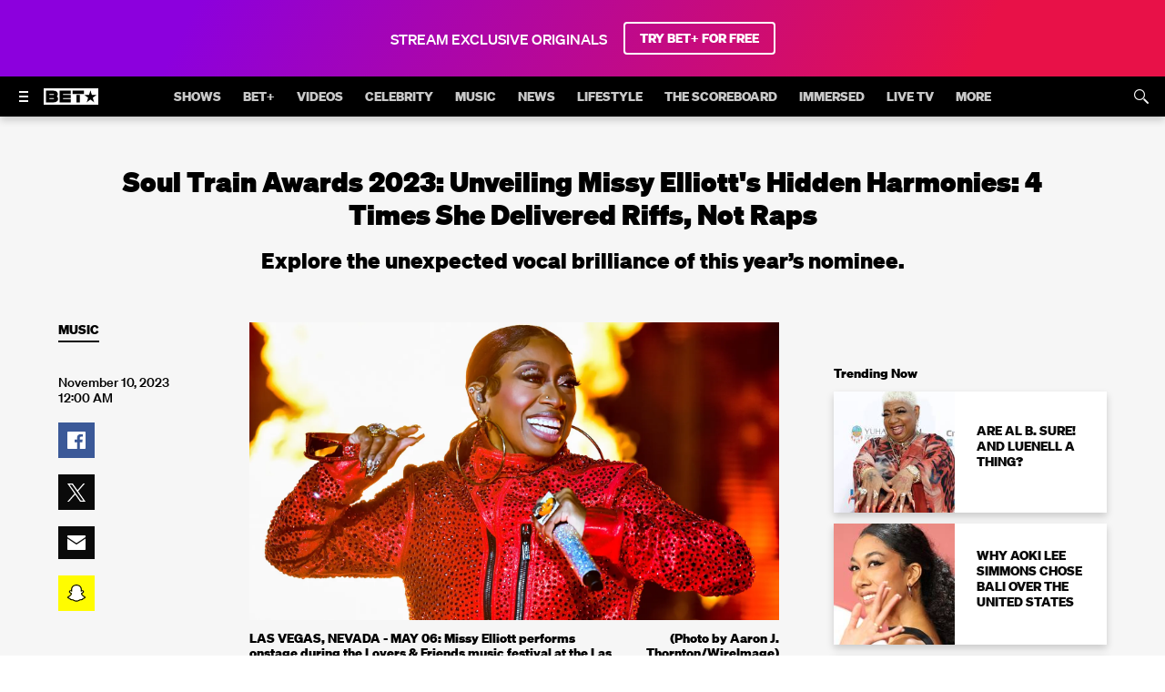

--- FILE ---
content_type: text/html; charset=utf-8
request_url: https://www.bet.com/article/qk63uz/soul-train-awards-2023-unveiling-missy-elliotts-hidden-harmonies-4-times-she-delivered-riffs-not-raps
body_size: 93273
content:
<!doctype html>
<html lang="en" >
  <head>
    <meta charset="utf-8"/>
    <meta http-equiv="X-UA-Compatible" content="IE=edge,chrome=1">
    <link rel="preload" href="/vendor.6d648eb92f6104d8.js" as="script" type="text/javascript">
    <link rel="preload" href="/runtime.15a1eeb3993943da.js" as="script" type="text/javascript">
    <link rel="preload" href="/gae.caa1ca8cbef184f8.js" as="script" type="text/javascript">
    <link rel="preload" href="/839.8e675694fe10a684.js" as="script" type="text/javascript">
    <link rel="preload" href="/186.be7203ec6b15e1f6.js" as="script" type="text/javascript">
    <link rel="preload" href="/705.0b45d84d7441bc65.js" as="script" type="text/javascript">
    <link rel="preload" href="/537.d22682b4f6bdd58b.js" as="script" type="text/javascript">
    <link rel="preload" href="/862.4b2f962bd617f83e.js" as="script" type="text/javascript">
    <link rel="preload" href="/692.3c37b7d8b2979cca.js" as="script" type="text/javascript">
    <link rel="preload" href="/684.5464bf7b309c991f.js" as="script" type="text/javascript">
    <link rel="preload" href="/811.5a243a862ae225a2.js" as="script" type="text/javascript">
    <link rel="preload" href="/393.cf4879fb8b1333ae.js" as="script" type="text/javascript">
    <link rel="preload" href="/906.996bbe6c9cf13414.js" as="script" type="text/javascript">
    <link rel="preload" href="/592.35fdc33835917f8e.js" as="script" type="text/javascript">
    <link rel="preload" href="/215.e954aeeccab09fd9.js" as="script" type="text/javascript">
    <link rel="preload" href="/864.0413bac3ab6d26e1.js" as="script" type="text/javascript">
    <link rel="preload" href="/278.048c1d7177214ece.js" as="script" type="text/javascript">
    
    
    <title data-rh="true">Soul Train Awards 2023: Unveiling Missy Elliott's Hidden Harmonies: 4 Times She Delivered Riffs, Not Raps  | News | BET</title>
    <meta data-rh="true" name="app_version" content="d0ca29922aff47cdbebab8d456796e544ad21720-31419-2026-01-19"/><meta data-rh="true" name="robots" content="noydir,noodp, max-image-preview:large"/><meta data-rh="true" name="viewport" content="width=device-width, initial-scale=1, user-scalable=1, maximum-scale=2"/><meta data-rh="true" name="theme-color" content="#000000"/><meta data-rh="true" name="fb:app_id" content="1725845810983009"/><meta data-rh="true" name="description" content="Explore the unexpected vocal brilliance of this year’s nominee."/><meta data-rh="true" name="original-source" content="https://www.bet.com/article/qk63uz/soul-train-awards-2023-unveiling-missy-elliotts-hidden-harmonies-4-times-she-delivered-riffs-not-raps"/><meta data-rh="true" property="search:title" content="Soul Train Awards 2023: Unveiling Missy Elliott's Hidden Harmonies: 4 Times She Delivered Riffs, Not Raps "/><meta data-rh="true" property="search:description" content="Explore the unexpected vocal brilliance of this year’s nominee."/><meta data-rh="true" property="search:imageUrl" content="https://images.paramount.tech/uri/mgid:arc:imageassetref:shared.bet.us:acbe2180-3153-4e35-8b8b-6cb0d067a90b?quality=0.7&gen=ntrn"/><meta data-rh="true" property="search:imageHeight" content="2025"/><meta data-rh="true" property="search:imageWidth" content="3600"/><meta data-rh="true" property="search:url" content="/article/qk63uz/soul-train-awards-2023-unveiling-missy-elliotts-hidden-harmonies-4-times-she-delivered-riffs-not-raps"/><meta data-rh="true" property="search:contentType" content="Article"/><meta data-rh="true" property="search:bucketName" content="Article"/><meta data-rh="true" property="search:labelName" content="News"/><meta data-rh="true" property="search:contentDate" content="2023-11-10T05:00:00.000Z"/><meta data-rh="true" name="news_keywords" content="missy elliott,soul train awards 2023"/><meta data-rh="true" property="og:site_name" content="BET"/><meta data-rh="true" property="og:title" content="Soul Train Awards 2023: Unveiling Missy Elliott's Hidden Harmonies: 4 Times She Delivered Riffs, Not Raps "/><meta data-rh="true" property="og:description" content="Explore the unexpected vocal brilliance of this year’s nominee."/><meta data-rh="true" property="og:image" content="https://images.paramount.tech/uri/mgid:arc:imageassetref:shared.bet.us:acbe2180-3153-4e35-8b8b-6cb0d067a90b?quality=0.7&gen=ntrn&format=jpg&width=1200&height=630&crop=true"/><meta data-rh="true" property="og:image:width" content="1200"/><meta data-rh="true" property="og:image:height" content="630"/><meta data-rh="true" property="og:url" content="https://www.bet.com/article/qk63uz/soul-train-awards-2023-unveiling-missy-elliotts-hidden-harmonies-4-times-she-delivered-riffs-not-raps"/><meta data-rh="true" property="og:type" content="article"/><meta data-rh="true" name="twitter:site:id" content="@BET"/><meta data-rh="true" name="twitter:app:country" content="US"/><meta data-rh="true" name="twitter:app:name:iphone" content="BET NOW - Watch Shows"/><meta data-rh="true" name="twitter:app:id:iphone" content="841118013"/><meta data-rh="true" name="twitter:app:url:iphone" content="https://apps.apple.com/us/app/bet-now-watch-shows/id841118013"/><meta data-rh="true" name="twitter:app:name:ipad" content="BET NOW - Watch Shows"/><meta data-rh="true" name="twitter:app:id:ipad" content="841118013"/><meta data-rh="true" name="twitter:app:url:ipad" content="https://apps.apple.com/us/app/bet-now-watch-shows/id841118013"/><meta data-rh="true" name="twitter:app:name:googleplay" content="BET NOW - Watch Shows"/><meta data-rh="true" name="twitter:app:id:googleplay" content="com.bet.shows"/><meta data-rh="true" name="twitter:app:url:googleplay" content="https://play.google.com/store/apps/details?id=com.bet.shows"/><meta data-rh="true" name="twitter:card" content="summary_large_image"/><meta data-rh="true" name="twitter:description" content="Explore the unexpected vocal brilliance of this year’s nominee."/><meta data-rh="true" name="twitter:title" content="Soul Train Awards 2023: Unveiling Missy Elliott's Hidden Harmonies: 4 Times She Delivered Riffs, Not Raps "/><meta data-rh="true" name="twitter:image" content="https://images.paramount.tech/uri/mgid:arc:imageassetref:shared.bet.us:acbe2180-3153-4e35-8b8b-6cb0d067a90b?quality=0.7&gen=ntrn&format=jpg&width=1200&height=630&crop=true"/><meta data-rh="true" name="parsely-type" content="post"/>
    <link data-rh="true" rel="shortcut icon" href="/favicon.ico" type="image/x-icon"/><link data-rh="true" rel="manifest" href="/manifest.json"/><link data-rh="true" rel="preload" href="/fonts/soehne-web-extrafett.woff" as="font" type="font/woff" crossorigin="anonymous"/><link data-rh="true" rel="preload" href="/fonts/soehne-web-kraftig.woff" as="font" type="font/woff" crossorigin="anonymous"/><link data-rh="true" rel="preload" href="/fonts/soehne-web-fett.woff2" as="font" type="font/woff2" crossorigin="anonymous"/><link data-rh="true" rel="preload" href="/fonts/icon/global-icons-d2b9303d701336ea27592013f2eea82d.woff2" as="font" type="font/woff2" crossorigin="anonymous"/><link data-rh="true" rel="canonical" href="https://www.bet.com/article/qk63uz/soul-train-awards-2023-unveiling-missy-elliotts-hidden-harmonies-4-times-she-delivered-riffs-not-raps"/>
    
    <script data-rh="true" type="text/javascript">(function(a){var w=window,b="cbsoptanon",q="cmd",r="config"; w[b] = w[b] ? w[b] : {}; w[b][q] = w[b][q] ? w[b][q] : [];w[b][r] = w[b][r] ? w[b][r] : []; a.forEach(function(z){w[b][z] = w[b][z] || function(){var c=arguments;w[b][q].push(function(){w[b][z].apply(w[b],c);})}});})(["onScriptsReady","onAdsReady"]);</script><script data-rh="true" type="text/javascript" src="https://cdn.privacy.paramount.com/dist/optanon-v2.0.0.js" async="async"></script><script data-rh="true" type="text/javascript">!function(){window.semaphore=window.semaphore||[],window.ketch=function(){window.semaphore.push(arguments)};var e=document.createElement("script");e.type="text/javascript",e.src="https://global.ketchcdn.com/web/v3/config/bet/bet/boot.js",e.defer=e.async=!0,document.getElementsByTagName("head")[0].appendChild(e)}();</script><script data-rh="true" type="text/javascript">
      ;window.NREUM||(NREUM={});NREUM.init={privacy:{cookies_enabled:true}};
      (()=>{"use strict";var e,t,r={5763:(e,t,r)=>{r.d(t,{P_:()=>f,Mt:()=>g,C5:()=>s,DL:()=>v,OP:()=>T,lF:()=>j,Yu:()=>y,Dg:()=>h,CX:()=>c,GE:()=>b,sU:()=>_});var n=r(8632),i=r(9567);const o={beacon:n.ce.beacon,errorBeacon:n.ce.errorBeacon,licenseKey:void 0,applicationID:void 0,sa:void 0,queueTime:void 0,applicationTime:void 0,ttGuid:void 0,user:void 0,account:void 0,product:void 0,extra:void 0,jsAttributes:{},userAttributes:void 0,atts:void 0,transactionName:void 0,tNamePlain:void 0},a={};function s(e){if(!e)throw new Error("All info objects require an agent identifier!");if(!a[e])throw new Error("Info for ".concat(e," was never set"));return a[e]}function c(e,t){if(!e)throw new Error("All info objects require an agent identifier!");a[e]=(0,i.D)(t,o),(0,n.Qy)(e,a[e],"info")}var d=r(7056);const u=()=>{const e={blockSelector:"[data-nr-block]",maskInputOptions:{password:!0}};return{allow_bfcache:!0,privacy:{cookies_enabled:!0},ajax:{deny_list:void 0,block_internal:!0,enabled:!0,harvestTimeSeconds:10},distributed_tracing:{enabled:void 0,exclude_newrelic_header:void 0,cors_use_newrelic_header:void 0,cors_use_tracecontext_headers:void 0,allowed_origins:void 0},session:{domain:void 0,expiresMs:d.oD,inactiveMs:d.Hb},ssl:void 0,obfuscate:void 0,jserrors:{enabled:!0,harvestTimeSeconds:10},metrics:{enabled:!0},page_action:{enabled:!0,harvestTimeSeconds:30},page_view_event:{enabled:!0},page_view_timing:{enabled:!0,harvestTimeSeconds:30,long_task:!1},session_trace:{enabled:!0,harvestTimeSeconds:10},harvest:{tooManyRequestsDelay:60},session_replay:{enabled:!1,harvestTimeSeconds:60,sampleRate:.1,errorSampleRate:.1,maskTextSelector:"*",maskAllInputs:!0,get blockClass(){return"nr-block"},get ignoreClass(){return"nr-ignore"},get maskTextClass(){return"nr-mask"},get blockSelector(){return e.blockSelector},set blockSelector(t){e.blockSelector+=",".concat(t)},get maskInputOptions(){return e.maskInputOptions},set maskInputOptions(t){e.maskInputOptions={...t,password:!0}}},spa:{enabled:!0,harvestTimeSeconds:10}}},l={};function f(e){if(!e)throw new Error("All configuration objects require an agent identifier!");if(!l[e])throw new Error("Configuration for ".concat(e," was never set"));return l[e]}function h(e,t){if(!e)throw new Error("All configuration objects require an agent identifier!");l[e]=(0,i.D)(t,u()),(0,n.Qy)(e,l[e],"config")}function g(e,t){if(!e)throw new Error("All configuration objects require an agent identifier!");var r=f(e);if(r){for(var n=t.split("."),i=0;i<n.length-1;i++)if("object"!=typeof(r=r[n[i]]))return;r=r[n[n.length-1]]}return r}const p={accountID:void 0,trustKey:void 0,agentID:void 0,licenseKey:void 0,applicationID:void 0,xpid:void 0},m={};function v(e){if(!e)throw new Error("All loader-config objects require an agent identifier!");if(!m[e])throw new Error("LoaderConfig for ".concat(e," was never set"));return m[e]}function b(e,t){if(!e)throw new Error("All loader-config objects require an agent identifier!");m[e]=(0,i.D)(t,p),(0,n.Qy)(e,m[e],"loader_config")}const y=(0,n.mF)().o;var w=r(385),x=r(6818);const A={buildEnv:x.Re,bytesSent:{},queryBytesSent:{},customTransaction:void 0,disabled:!1,distMethod:x.gF,isolatedBacklog:!1,loaderType:void 0,maxBytes:3e4,offset:Math.floor(w._A?.performance?.timeOrigin||w._A?.performance?.timing?.navigationStart||Date.now()),onerror:void 0,origin:""+w._A.location,ptid:void 0,releaseIds:{},session:void 0,xhrWrappable:"function"==typeof w._A.XMLHttpRequest?.prototype?.addEventListener,version:x.q4,denyList:void 0},E={};function T(e){if(!e)throw new Error("All runtime objects require an agent identifier!");if(!E[e])throw new Error("Runtime for ".concat(e," was never set"));return E[e]}function _(e,t){if(!e)throw new Error("All runtime objects require an agent identifier!");E[e]=(0,i.D)(t,A),(0,n.Qy)(e,E[e],"runtime")}function j(e){return function(e){try{const t=s(e);return!!t.licenseKey&&!!t.errorBeacon&&!!t.applicationID}catch(e){return!1}}(e)}},9567:(e,t,r)=>{r.d(t,{D:()=>i});var n=r(50);function i(e,t){try{if(!e||"object"!=typeof e)return(0,n.Z)("Setting a Configurable requires an object as input");if(!t||"object"!=typeof t)return(0,n.Z)("Setting a Configurable requires a model to set its initial properties");const r=Object.create(Object.getPrototypeOf(t),Object.getOwnPropertyDescriptors(t)),o=0===Object.keys(r).length?e:r;for(let a in o)if(void 0!==e[a])try{"object"==typeof e[a]&&"object"==typeof t[a]?r[a]=i(e[a],t[a]):r[a]=e[a]}catch(e){(0,n.Z)("An error occurred while setting a property of a Configurable",e)}return r}catch(e){(0,n.Z)("An error occured while setting a Configurable",e)}}},6818:(e,t,r)=>{r.d(t,{Re:()=>i,gF:()=>o,q4:()=>n});const n="1.237.0",i="PROD",o="CDN"},385:(e,t,r)=>{r.d(t,{FN:()=>a,IF:()=>d,Nk:()=>l,Tt:()=>s,_A:()=>o,il:()=>n,pL:()=>c,v6:()=>i,w1:()=>u});const n="undefined"!=typeof window&&!!window.document,i="undefined"!=typeof WorkerGlobalScope&&("undefined"!=typeof self&&self instanceof WorkerGlobalScope&&self.navigator instanceof WorkerNavigator||"undefined"!=typeof globalThis&&globalThis instanceof WorkerGlobalScope&&globalThis.navigator instanceof WorkerNavigator),o=n?window:"undefined"!=typeof WorkerGlobalScope&&("undefined"!=typeof self&&self instanceof WorkerGlobalScope&&self||"undefined"!=typeof globalThis&&globalThis instanceof WorkerGlobalScope&&globalThis),a=""+o?.location,s=/iPad|iPhone|iPod/.test(navigator.userAgent),c=s&&"undefined"==typeof SharedWorker,d=(()=>{const e=navigator.userAgent.match(/Firefox[/\s](\d+\.\d+)/);return Array.isArray(e)&&e.length>=2?+e[1]:0})(),u=Boolean(n&&window.document.documentMode),l=!!navigator.sendBeacon},1117:(e,t,r)=>{r.d(t,{w:()=>o});var n=r(50);const i={agentIdentifier:"",ee:void 0};class o{constructor(e){try{if("object"!=typeof e)return(0,n.Z)("shared context requires an object as input");this.sharedContext={},Object.assign(this.sharedContext,i),Object.entries(e).forEach((e=>{let[t,r]=e;Object.keys(i).includes(t)&&(this.sharedContext[t]=r)}))}catch(e){(0,n.Z)("An error occured while setting SharedContext",e)}}}},8e3:(e,t,r)=>{r.d(t,{L:()=>u,R:()=>c});var n=r(2177),i=r(1284),o=r(4322),a=r(3325);const s={};function c(e,t){const r={staged:!1,priority:a.p[t]||0};d(e),s[e].get(t)||s[e].set(t,r)}function d(e){e&&(s[e]||(s[e]=new Map))}function u(){let e=arguments.length>0&&void 0!==arguments[0]?arguments[0]:"",t=arguments.length>1&&void 0!==arguments[1]?arguments[1]:"feature";if(d(e),!e||!s[e].get(t))return a(t);s[e].get(t).staged=!0;const r=[...s[e]];function a(t){const r=e?n.ee.get(e):n.ee,a=o.X.handlers;if(r.backlog&&a){var s=r.backlog[t],c=a[t];if(c){for(var d=0;s&&d<s.length;++d)l(s[d],c);(0,i.D)(c,(function(e,t){(0,i.D)(t,(function(t,r){r[0].on(e,r[1])}))}))}delete a[t],r.backlog[t]=null,r.emit("drain-"+t,[])}}r.every((e=>{let[t,r]=e;return r.staged}))&&(r.sort(((e,t)=>e[1].priority-t[1].priority)),r.forEach((e=>{let[t]=e;a(t)})))}function l(e,t){var r=e[1];(0,i.D)(t[r],(function(t,r){var n=e[0];if(r[0]===n){var i=r[1],o=e[3],a=e[2];i.apply(o,a)}}))}},2177:(e,t,r)=>{r.d(t,{c:()=>l,ee:()=>d});var n=r(8632),i=r(2210),o=r(1284),a=r(5763),s="nr@context";let c=(0,n.fP)();var d;function u(){}function l(e){return(0,i.X)(e,s,f)}function f(){return new u}function h(){d.aborted=!0,d.backlog={}}c.ee?d=c.ee:(d=function e(t,r){var n={},c={},l={},g=!1;try{g=16===r.length&&(0,a.OP)(r).isolatedBacklog}catch(e){}var p={on:b,addEventListener:b,removeEventListener:y,emit:v,get:x,listeners:w,context:m,buffer:A,abort:h,aborted:!1,isBuffering:E,debugId:r,backlog:g?{}:t&&"object"==typeof t.backlog?t.backlog:{}};return p;function m(e){return e&&e instanceof u?e:e?(0,i.X)(e,s,f):f()}function v(e,r,n,i,o){if(!1!==o&&(o=!0),!d.aborted||i){t&&o&&t.emit(e,r,n);for(var a=m(n),s=w(e),u=s.length,l=0;l<u;l++)s[l].apply(a,r);var f=T()[c[e]];return f&&f.push([p,e,r,a]),a}}function b(e,t){n[e]=w(e).concat(t)}function y(e,t){var r=n[e];if(r)for(var i=0;i<r.length;i++)r[i]===t&&r.splice(i,1)}function w(e){return n[e]||[]}function x(t){return l[t]=l[t]||e(p,t)}function A(e,t){var r=T();p.aborted||(0,o.D)(e,(function(e,n){t=t||"feature",c[n]=t,t in r||(r[t]=[])}))}function E(e){return!!T()[c[e]]}function T(){return p.backlog}}(void 0,"globalEE"),c.ee=d)},5546:(e,t,r)=>{r.d(t,{E:()=>n,p:()=>i});var n=r(2177).ee.get("handle");function i(e,t,r,i,o){o?(o.buffer([e],i),o.emit(e,t,r)):(n.buffer([e],i),n.emit(e,t,r))}},4322:(e,t,r)=>{r.d(t,{X:()=>o});var n=r(5546);o.on=a;var i=o.handlers={};function o(e,t,r,o){a(o||n.E,i,e,t,r)}function a(e,t,r,i,o){o||(o="feature"),e||(e=n.E);var a=t[o]=t[o]||{};(a[r]=a[r]||[]).push([e,i])}},3239:(e,t,r)=>{r.d(t,{bP:()=>s,iz:()=>c,m$:()=>a});var n=r(385);let i=!1,o=!1;try{const e={get passive(){return i=!0,!1},get signal(){return o=!0,!1}};n._A.addEventListener("test",null,e),n._A.removeEventListener("test",null,e)}catch(e){}function a(e,t){return i||o?{capture:!!e,passive:i,signal:t}:!!e}function s(e,t){let r=arguments.length>2&&void 0!==arguments[2]&&arguments[2],n=arguments.length>3?arguments[3]:void 0;window.addEventListener(e,t,a(r,n))}function c(e,t){let r=arguments.length>2&&void 0!==arguments[2]&&arguments[2],n=arguments.length>3?arguments[3]:void 0;document.addEventListener(e,t,a(r,n))}},4402:(e,t,r)=>{r.d(t,{Ht:()=>d,M:()=>c,Rl:()=>a,ky:()=>s});var n=r(385);const i="xxxxxxxx-xxxx-4xxx-yxxx-xxxxxxxxxxxx";function o(e,t){return e?15&e[t]:16*Math.random()|0}function a(){const e=n._A?.crypto||n._A?.msCrypto;let t,r=0;return e&&e.getRandomValues&&(t=e.getRandomValues(new Uint8Array(31))),i.split("").map((e=>"x"===e?o(t,++r).toString(16):"y"===e?(3&o()|8).toString(16):e)).join("")}function s(e){const t=n._A?.crypto||n._A?.msCrypto;let r,i=0;t&&t.getRandomValues&&(r=t.getRandomValues(new Uint8Array(31)));const a=[];for(var s=0;s<e;s++)a.push(o(r,++i).toString(16));return a.join("")}function c(){return s(16)}function d(){return s(32)}},7056:(e,t,r)=>{r.d(t,{Bq:()=>n,Hb:()=>o,oD:()=>i});const n="NRBA",i=144e5,o=18e5},7894:(e,t,r)=>{function n(){return Math.round(performance.now())}r.d(t,{z:()=>n})},7243:(e,t,r)=>{r.d(t,{e:()=>o});var n=r(385),i={};function o(e){if(e in i)return i[e];if(0===(e||"").indexOf("data:"))return{protocol:"data"};let t;var r=n._A?.location,o={};if(n.il)t=document.createElement("a"),t.href=e;else try{t=new URL(e,r.href)}catch(e){return o}o.port=t.port;var a=t.href.split("://");!o.port&&a[1]&&(o.port=a[1].split("/")[0].split("@").pop().split(":")[1]),o.port&&"0"!==o.port||(o.port="https"===a[0]?"443":"80"),o.hostname=t.hostname||r.hostname,o.pathname=t.pathname,o.protocol=a[0],"/"!==o.pathname.charAt(0)&&(o.pathname="/"+o.pathname);var s=!t.protocol||":"===t.protocol||t.protocol===r.protocol,c=t.hostname===r.hostname&&t.port===r.port;return o.sameOrigin=s&&(!t.hostname||c),"/"===o.pathname&&(i[e]=o),o}},50:(e,t,r)=>{function n(e,t){"function"==typeof console.warn&&(console.warn("New Relic: ".concat(e)),t&&console.warn(t))}r.d(t,{Z:()=>n})},2587:(e,t,r)=>{r.d(t,{N:()=>c,T:()=>d});var n=r(2177),i=r(5546),o=r(8e3),a=r(3325);const s={stn:[a.D.sessionTrace],err:[a.D.jserrors,a.D.metrics],ins:[a.D.pageAction],spa:[a.D.spa],sr:[a.D.sessionReplay,a.D.sessionTrace]};function c(e,t){const r=n.ee.get(t);e&&"object"==typeof e&&(Object.entries(e).forEach((e=>{let[t,n]=e;void 0===d[t]&&(s[t]?s[t].forEach((e=>{n?(0,i.p)("feat-"+t,[],void 0,e,r):(0,i.p)("block-"+t,[],void 0,e,r),(0,i.p)("rumresp-"+t,[Boolean(n)],void 0,e,r)})):n&&(0,i.p)("feat-"+t,[],void 0,void 0,r),d[t]=Boolean(n))})),Object.keys(s).forEach((e=>{void 0===d[e]&&(s[e]?.forEach((t=>(0,i.p)("rumresp-"+e,[!1],void 0,t,r))),d[e]=!1)})),(0,o.L)(t,a.D.pageViewEvent))}const d={}},2210:(e,t,r)=>{r.d(t,{X:()=>i});var n=Object.prototype.hasOwnProperty;function i(e,t,r){if(n.call(e,t))return e[t];var i=r();if(Object.defineProperty&&Object.keys)try{return Object.defineProperty(e,t,{value:i,writable:!0,enumerable:!1}),i}catch(e){}return e[t]=i,i}},1284:(e,t,r)=>{r.d(t,{D:()=>n});const n=(e,t)=>Object.entries(e||{}).map((e=>{let[r,n]=e;return t(r,n)}))},4351:(e,t,r)=>{r.d(t,{P:()=>o});var n=r(2177);const i=()=>{const e=new WeakSet;return(t,r)=>{if("object"==typeof r&&null!==r){if(e.has(r))return;e.add(r)}return r}};function o(e){try{return JSON.stringify(e,i())}catch(e){try{n.ee.emit("internal-error",[e])}catch(e){}}}},3960:(e,t,r)=>{r.d(t,{K:()=>a,b:()=>o});var n=r(3239);function i(){return"undefined"==typeof document||"complete"===document.readyState}function o(e,t){if(i())return e();(0,n.bP)("load",e,t)}function a(e){if(i())return e();(0,n.iz)("DOMContentLoaded",e)}},8632:(e,t,r)=>{r.d(t,{EZ:()=>d,Qy:()=>c,ce:()=>o,fP:()=>a,gG:()=>u,mF:()=>s});var n=r(7894),i=r(385);const o={beacon:"bam.nr-data.net",errorBeacon:"bam.nr-data.net"};function a(){return i._A.NREUM||(i._A.NREUM={}),void 0===i._A.newrelic&&(i._A.newrelic=i._A.NREUM),i._A.NREUM}function s(){let e=a();return e.o||(e.o={ST:i._A.setTimeout,SI:i._A.setImmediate,CT:i._A.clearTimeout,XHR:i._A.XMLHttpRequest,REQ:i._A.Request,EV:i._A.Event,PR:i._A.Promise,MO:i._A.MutationObserver,FETCH:i._A.fetch}),e}function c(e,t,r){let i=a();const o=i.initializedAgents||{},s=o[e]||{};return Object.keys(s).length||(s.initializedAt={ms:(0,n.z)(),date:new Date}),i.initializedAgents={...o,[e]:{...s,[r]:t}},i}function d(e,t){a()[e]=t}function u(){return function(){let e=a();const t=e.info||{};e.info={beacon:o.beacon,errorBeacon:o.errorBeacon,...t}}(),function(){let e=a();const t=e.init||{};e.init={...t}}(),s(),function(){let e=a();const t=e.loader_config||{};e.loader_config={...t}}(),a()}},7956:(e,t,r)=>{r.d(t,{N:()=>i});var n=r(3239);function i(e){let t=arguments.length>1&&void 0!==arguments[1]&&arguments[1],r=arguments.length>2?arguments[2]:void 0,i=arguments.length>3?arguments[3]:void 0;return void(0,n.iz)("visibilitychange",(function(){if(t)return void("hidden"==document.visibilityState&&e());e(document.visibilityState)}),r,i)}},1214:(e,t,r)=>{r.d(t,{em:()=>v,u5:()=>D,QU:()=>S,_L:()=>I,Gm:()=>z,Lg:()=>M,BV:()=>X,Kf:()=>Q});var n=r(2177);const i="nr@original";var o=Object.prototype.hasOwnProperty,a=!1;function s(e,t){return e||(e=n.ee),r.inPlace=function(e,t,n,i,o){n||(n="");var a,s,c,d="-"===n.charAt(0);for(c=0;c<t.length;c++)u(a=e[s=t[c]])||(e[s]=r(a,d?s+n:n,i,s,o))},r.flag=i,r;function r(t,r,n,a,s){return u(t)?t:(r||(r=""),nrWrapper[i]=t,d(t,nrWrapper,e),nrWrapper);function nrWrapper(){var i,d,u,l;try{d=this,i=[...arguments],u="function"==typeof n?n(i,d):n||{}}catch(t){c([t,"",[i,d,a],u],e)}o(r+"start",[i,d,a],u,s);try{return l=t.apply(d,i)}catch(e){throw o(r+"err",[i,d,e],u,s),e}finally{o(r+"end",[i,d,l],u,s)}}}function o(r,n,i,o){if(!a||t){var s=a;a=!0;try{e.emit(r,n,i,t,o)}catch(t){c([t,r,n,i],e)}a=s}}}function c(e,t){t||(t=n.ee);try{t.emit("internal-error",e)}catch(e){}}function d(e,t,r){if(Object.defineProperty&&Object.keys)try{return Object.keys(e).forEach((function(r){Object.defineProperty(t,r,{get:function(){return e[r]},set:function(t){return e[r]=t,t}})})),t}catch(e){c([e],r)}for(var n in e)o.call(e,n)&&(t[n]=e[n]);return t}function u(e){return!(e&&e instanceof Function&&e.apply&&!e[i])}var l=r(2210),f=r(385);const h={},g=XMLHttpRequest,p="addEventListener",m="removeEventListener";function v(e){var t=function(e){return(e||n.ee).get("events")}(e);if(h[t.debugId]++)return t;h[t.debugId]=1;var r=s(t,!0);function i(e){r.inPlace(e,[p,m],"-",o)}function o(e,t){return e[1]}return"getPrototypeOf"in Object&&(f.il&&b(document,i),b(f._A,i),b(g.prototype,i)),t.on(p+"-start",(function(e,t){var n=e[1];if(null!==n&&("function"==typeof n||"object"==typeof n)){var i=(0,l.X)(n,"nr@wrapped",(function(){var e={object:function(){if("function"!=typeof n.handleEvent)return;return n.handleEvent.apply(n,arguments)},function:n}[typeof n];return e?r(e,"fn-",null,e.name||"anonymous"):n}));this.wrapped=e[1]=i}})),t.on(m+"-start",(function(e){e[1]=this.wrapped||e[1]})),t}function b(e,t){let r=e;for(;"object"==typeof r&&!Object.prototype.hasOwnProperty.call(r,p);)r=Object.getPrototypeOf(r);for(var n=arguments.length,i=new Array(n>2?n-2:0),o=2;o<n;o++)i[o-2]=arguments[o];r&&t(r,...i)}var y="fetch-",w=y+"body-",x=["arrayBuffer","blob","json","text","formData"],A=f._A.Request,E=f._A.Response,T="prototype",_="nr@context";const j={};function D(e){const t=function(e){return(e||n.ee).get("fetch")}(e);if(!(A&&E&&f._A.fetch))return t;if(j[t.debugId]++)return t;function r(e,r,n){var i=e[r];"function"==typeof i&&(e[r]=function(){var e,r=[...arguments],o={};t.emit(n+"before-start",[r],o),o[_]&&o[_].dt&&(e=o[_].dt);var a=i.apply(this,r);return t.emit(n+"start",[r,e],a),a.then((function(e){return t.emit(n+"end",[null,e],a),e}),(function(e){throw t.emit(n+"end",[e],a),e}))})}return j[t.debugId]=1,x.forEach((e=>{r(A[T],e,w),r(E[T],e,w)})),r(f._A,"fetch",y),t.on(y+"end",(function(e,r){var n=this;if(r){var i=r.headers.get("content-length");null!==i&&(n.rxSize=i),t.emit(y+"done",[null,r],n)}else t.emit(y+"done",[e],n)})),t}const C={},N=["pushState","replaceState"];function S(e){const t=function(e){return(e||n.ee).get("history")}(e);return!f.il||C[t.debugId]++||(C[t.debugId]=1,s(t).inPlace(window.history,N,"-")),t}var O=r(3239);const P={},R=["appendChild","insertBefore","replaceChild"];function I(e){const t=function(e){return(e||n.ee).get("jsonp")}(e);if(!f.il||P[t.debugId])return t;P[t.debugId]=!0;var r=s(t),i=/[?&](?:callback|cb)=([^&#]+)/,o=/(.*)\.([^.]+)/,a=/^(\w+)(\.|$)(.*)$/;function c(e,t){if(!e)return t;const r=e.match(a),n=r[1];return c(r[3],t[n])}return r.inPlace(Node.prototype,R,"dom-"),t.on("dom-start",(function(e){!function(e){if(!e||"string"!=typeof e.nodeName||"script"!==e.nodeName.toLowerCase())return;if("function"!=typeof e.addEventListener)return;var n=(a=e.src,s=a.match(i),s?s[1]:null);var a,s;if(!n)return;var d=function(e){var t=e.match(o);if(t&&t.length>=3)return{key:t[2],parent:c(t[1],window)};return{key:e,parent:window}}(n);if("function"!=typeof d.parent[d.key])return;var u={};function l(){t.emit("jsonp-end",[],u),e.removeEventListener("load",l,(0,O.m$)(!1)),e.removeEventListener("error",f,(0,O.m$)(!1))}function f(){t.emit("jsonp-error",[],u),t.emit("jsonp-end",[],u),e.removeEventListener("load",l,(0,O.m$)(!1)),e.removeEventListener("error",f,(0,O.m$)(!1))}r.inPlace(d.parent,[d.key],"cb-",u),e.addEventListener("load",l,(0,O.m$)(!1)),e.addEventListener("error",f,(0,O.m$)(!1)),t.emit("new-jsonp",[e.src],u)}(e[0])})),t}var k=r(5763);const H={};function z(e){const t=function(e){return(e||n.ee).get("mutation")}(e);if(!f.il||H[t.debugId])return t;H[t.debugId]=!0;var r=s(t),i=k.Yu.MO;return i&&(window.MutationObserver=function(e){return this instanceof i?new i(r(e,"fn-")):i.apply(this,arguments)},MutationObserver.prototype=i.prototype),t}const L={};function M(e){const t=function(e){return(e||n.ee).get("promise")}(e);if(L[t.debugId])return t;L[t.debugId]=!0;var r=n.c,o=s(t),a=k.Yu.PR;return a&&function(){function e(r){var n=t.context(),i=o(r,"executor-",n,null,!1);const s=Reflect.construct(a,[i],e);return t.context(s).getCtx=function(){return n},s}f._A.Promise=e,Object.defineProperty(e,"name",{value:"Promise"}),e.toString=function(){return a.toString()},Object.setPrototypeOf(e,a),["all","race"].forEach((function(r){const n=a[r];e[r]=function(e){let i=!1;[...e||[]].forEach((e=>{this.resolve(e).then(a("all"===r),a(!1))}));const o=n.apply(this,arguments);return o;function a(e){return function(){t.emit("propagate",[null,!i],o,!1,!1),i=i||!e}}}})),["resolve","reject"].forEach((function(r){const n=a[r];e[r]=function(e){const r=n.apply(this,arguments);return e!==r&&t.emit("propagate",[e,!0],r,!1,!1),r}})),e.prototype=a.prototype;const n=a.prototype.then;a.prototype.then=function(){var e=this,i=r(e);i.promise=e;for(var a=arguments.length,s=new Array(a),c=0;c<a;c++)s[c]=arguments[c];s[0]=o(s[0],"cb-",i,null,!1),s[1]=o(s[1],"cb-",i,null,!1);const d=n.apply(this,s);return i.nextPromise=d,t.emit("propagate",[e,!0],d,!1,!1),d},a.prototype.then[i]=n,t.on("executor-start",(function(e){e[0]=o(e[0],"resolve-",this,null,!1),e[1]=o(e[1],"resolve-",this,null,!1)})),t.on("executor-err",(function(e,t,r){e[1](r)})),t.on("cb-end",(function(e,r,n){t.emit("propagate",[n,!0],this.nextPromise,!1,!1)})),t.on("propagate",(function(e,r,n){this.getCtx&&!r||(this.getCtx=function(){if(e instanceof Promise)var r=t.context(e);return r&&r.getCtx?r.getCtx():this})}))}(),t}const B={},F="setTimeout",U="setInterval",q="clearTimeout",Z="-start",G="-",V=[F,"setImmediate",U,q,"clearImmediate"];function X(e){const t=function(e){return(e||n.ee).get("timer")}(e);if(B[t.debugId]++)return t;B[t.debugId]=1;var r=s(t);return r.inPlace(f._A,V.slice(0,2),F+G),r.inPlace(f._A,V.slice(2,3),U+G),r.inPlace(f._A,V.slice(3),q+G),t.on(U+Z,(function(e,t,n){e[0]=r(e[0],"fn-",null,n)})),t.on(F+Z,(function(e,t,n){this.method=n,this.timerDuration=isNaN(e[1])?0:+e[1],e[0]=r(e[0],"fn-",this,n)})),t}var W=r(50);const $={},Y=["open","send"];function Q(e){var t=e||n.ee;const r=function(e){return(e||n.ee).get("xhr")}(t);if($[r.debugId]++)return r;$[r.debugId]=1,v(t);var i=s(r),o=k.Yu.XHR,a=k.Yu.MO,c=k.Yu.PR,d=k.Yu.SI,u="readystatechange",l=["onload","onerror","onabort","onloadstart","onloadend","onprogress","ontimeout"],h=[],g=f._A.XMLHttpRequest.listeners,p=f._A.XMLHttpRequest=function(e){var t=new o(e);function n(){try{r.emit("new-xhr",[t],t),t.addEventListener(u,b,(0,O.m$)(!1))}catch(e){(0,W.Z)("An error occured while intercepting XHR",e);try{r.emit("internal-error",[e])}catch(e){}}}return this.listeners=g?[...g,n]:[n],this.listeners.forEach((e=>e())),t};function m(e,t){i.inPlace(t,["onreadystatechange"],"fn-",E)}function b(){var e=this,t=r.context(e);e.readyState>3&&!t.resolved&&(t.resolved=!0,r.emit("xhr-resolved",[],e)),i.inPlace(e,l,"fn-",E)}if(function(e,t){for(var r in e)t[r]=e[r]}(o,p),p.prototype=o.prototype,i.inPlace(p.prototype,Y,"-xhr-",E),r.on("send-xhr-start",(function(e,t){m(e,t),function(e){h.push(e),a&&(y?y.then(A):d?d(A):(w=-w,x.data=w))}(t)})),r.on("open-xhr-start",m),a){var y=c&&c.resolve();if(!d&&!c){var w=1,x=document.createTextNode(w);new a(A).observe(x,{characterData:!0})}}else t.on("fn-end",(function(e){e[0]&&e[0].type===u||A()}));function A(){for(var e=0;e<h.length;e++)m(0,h[e]);h.length&&(h=[])}function E(e,t){return t}return r}},7825:(e,t,r)=>{r.d(t,{t:()=>n});const n=r(3325).D.ajax},6660:(e,t,r)=>{r.d(t,{t:()=>n});const n=r(3325).D.jserrors},3081:(e,t,r)=>{r.d(t,{gF:()=>o,mY:()=>i,t9:()=>n,vz:()=>s,xS:()=>a});const n=r(3325).D.metrics,i="sm",o="cm",a="storeSupportabilityMetrics",s="storeEventMetrics"},4649:(e,t,r)=>{r.d(t,{t:()=>n});const n=r(3325).D.pageAction},7633:(e,t,r)=>{r.d(t,{Dz:()=>i,OJ:()=>a,qw:()=>o,t9:()=>n});const n=r(3325).D.pageViewEvent,i="firstbyte",o="domcontent",a="windowload"},9251:(e,t,r)=>{r.d(t,{t:()=>n});const n=r(3325).D.pageViewTiming},3614:(e,t,r)=>{r.d(t,{BST_RESOURCE:()=>i,END:()=>s,FEATURE_NAME:()=>n,FN_END:()=>d,FN_START:()=>c,PUSH_STATE:()=>u,RESOURCE:()=>o,START:()=>a});const n=r(3325).D.sessionTrace,i="bstResource",o="resource",a="-start",s="-end",c="fn"+a,d="fn"+s,u="pushState"},7836:(e,t,r)=>{r.d(t,{BODY:()=>A,CB_END:()=>E,CB_START:()=>d,END:()=>x,FEATURE_NAME:()=>i,FETCH:()=>_,FETCH_BODY:()=>v,FETCH_DONE:()=>m,FETCH_START:()=>p,FN_END:()=>c,FN_START:()=>s,INTERACTION:()=>f,INTERACTION_API:()=>u,INTERACTION_EVENTS:()=>o,JSONP_END:()=>b,JSONP_NODE:()=>g,JS_TIME:()=>T,MAX_TIMER_BUDGET:()=>a,REMAINING:()=>l,SPA_NODE:()=>h,START:()=>w,originalSetTimeout:()=>y});var n=r(5763);const i=r(3325).D.spa,o=["click","submit","keypress","keydown","keyup","change"],a=999,s="fn-start",c="fn-end",d="cb-start",u="api-ixn-",l="remaining",f="interaction",h="spaNode",g="jsonpNode",p="fetch-start",m="fetch-done",v="fetch-body-",b="jsonp-end",y=n.Yu.ST,w="-start",x="-end",A="-body",E="cb"+x,T="jsTime",_="fetch"},5938:(e,t,r)=>{r.d(t,{W:()=>o});var n=r(5763),i=r(2177);class o{constructor(e,t,r){this.agentIdentifier=e,this.aggregator=t,this.ee=i.ee.get(e,(0,n.OP)(this.agentIdentifier).isolatedBacklog),this.featureName=r,this.blocked=!1}}},9144:(e,t,r)=>{r.d(t,{j:()=>m});var n=r(3325),i=r(5763),o=r(5546),a=r(2177),s=r(7894),c=r(8e3),d=r(3960),u=r(385),l=r(50),f=r(3081),h=r(8632);function g(){const e=(0,h.gG)();["setErrorHandler","finished","addToTrace","inlineHit","addRelease","addPageAction","setCurrentRouteName","setPageViewName","setCustomAttribute","interaction","noticeError","setUserId"].forEach((t=>{e[t]=function(){for(var r=arguments.length,n=new Array(r),i=0;i<r;i++)n[i]=arguments[i];return function(t){for(var r=arguments.length,n=new Array(r>1?r-1:0),i=1;i<r;i++)n[i-1]=arguments[i];let o=[];return Object.values(e.initializedAgents).forEach((e=>{e.exposed&&e.api[t]&&o.push(e.api[t](...n))})),o.length>1?o:o[0]}(t,...n)}}))}var p=r(2587);function m(e){let t=arguments.length>1&&void 0!==arguments[1]?arguments[1]:{},m=arguments.length>2?arguments[2]:void 0,v=arguments.length>3?arguments[3]:void 0,{init:b,info:y,loader_config:w,runtime:x={loaderType:m},exposed:A=!0}=t;const E=(0,h.gG)();y||(b=E.init,y=E.info,w=E.loader_config),(0,i.Dg)(e,b||{}),(0,i.GE)(e,w||{}),y.jsAttributes??={},u.v6&&(y.jsAttributes.isWorker=!0),(0,i.CX)(e,y),x.denyList=b.ajax?.block_internal?(b.ajax.deny_list||[]).concat(y.beacon,y.errorBeacon):b.ajax?.deny_list,(0,i.sU)(e,x),g();const T=function(e,t){t||(0,c.R)(e,"api");const h={};var g=a.ee.get(e),p=g.get("tracer"),m="api-",v=m+"ixn-";function b(t,r,n,o){const a=(0,i.C5)(e);return null===r?delete a.jsAttributes[t]:(0,i.CX)(e,{...a,jsAttributes:{...a.jsAttributes,[t]:r}}),x(m,n,!0,o||null===r?"session":void 0)(t,r)}function y(){}["setErrorHandler","finished","addToTrace","inlineHit","addRelease"].forEach((e=>h[e]=x(m,e,!0,"api"))),h.addPageAction=x(m,"addPageAction",!0,n.D.pageAction),h.setCurrentRouteName=x(m,"routeName",!0,n.D.spa),h.setPageViewName=function(t,r){if("string"==typeof t)return"/"!==t.charAt(0)&&(t="/"+t),(0,i.OP)(e).customTransaction=(r||"http://custom.transaction")+t,x(m,"setPageViewName",!0)()},h.setCustomAttribute=function(e,t){let r=arguments.length>2&&void 0!==arguments[2]&&arguments[2];if("string"==typeof e){if(["string","number"].includes(typeof t)||null===t)return b(e,t,"setCustomAttribute",r);(0,l.Z)("Failed to execute setCustomAttribute.\nNon-null value must be a string or number type, but a type of <".concat(typeof t,"> was provided."))}else(0,l.Z)("Failed to execute setCustomAttribute.\nName must be a string type, but a type of <".concat(typeof e,"> was provided."))},h.setUserId=function(e){if("string"==typeof e||null===e)return b("enduser.id",e,"setUserId",!0);(0,l.Z)("Failed to execute setUserId.\nNon-null value must be a string type, but a type of <".concat(typeof e,"> was provided."))},h.interaction=function(){return(new y).get()};var w=y.prototype={createTracer:function(e,t){var r={},i=this,a="function"==typeof t;return(0,o.p)(v+"tracer",[(0,s.z)(),e,r],i,n.D.spa,g),function(){if(p.emit((a?"":"no-")+"fn-start",[(0,s.z)(),i,a],r),a)try{return t.apply(this,arguments)}catch(e){throw p.emit("fn-err",[arguments,this,e],r),e}finally{p.emit("fn-end",[(0,s.z)()],r)}}}};function x(e,t,r,i){return function(){return(0,o.p)(f.xS,["API/"+t+"/called"],void 0,n.D.metrics,g),i&&(0,o.p)(e+t,[(0,s.z)(),...arguments],r?null:this,i,g),r?void 0:this}}function A(){r.e(439).then(r.bind(r,7438)).then((t=>{let{setAPI:r}=t;r(e),(0,c.L)(e,"api")})).catch((()=>(0,l.Z)("Downloading runtime APIs failed...")))}return["actionText","setName","setAttribute","save","ignore","onEnd","getContext","end","get"].forEach((e=>{w[e]=x(v,e,void 0,n.D.spa)})),h.noticeError=function(e,t){"string"==typeof e&&(e=new Error(e)),(0,o.p)(f.xS,["API/noticeError/called"],void 0,n.D.metrics,g),(0,o.p)("err",[e,(0,s.z)(),!1,t],void 0,n.D.jserrors,g)},u.il?(0,d.b)((()=>A()),!0):A(),h}(e,v);return(0,h.Qy)(e,T,"api"),(0,h.Qy)(e,A,"exposed"),(0,h.EZ)("activatedFeatures",p.T),T}},3325:(e,t,r)=>{r.d(t,{D:()=>n,p:()=>i});const n={ajax:"ajax",jserrors:"jserrors",metrics:"metrics",pageAction:"page_action",pageViewEvent:"page_view_event",pageViewTiming:"page_view_timing",sessionReplay:"session_replay",sessionTrace:"session_trace",spa:"spa"},i={[n.pageViewEvent]:1,[n.pageViewTiming]:2,[n.metrics]:3,[n.jserrors]:4,[n.ajax]:5,[n.sessionTrace]:6,[n.pageAction]:7,[n.spa]:8,[n.sessionReplay]:9}}},n={};function i(e){var t=n[e];if(void 0!==t)return t.exports;var o=n[e]={exports:{}};return r[e](o,o.exports,i),o.exports}i.m=r,i.d=(e,t)=>{for(var r in t)i.o(t,r)&&!i.o(e,r)&&Object.defineProperty(e,r,{enumerable:!0,get:t[r]})},i.f={},i.e=e=>Promise.all(Object.keys(i.f).reduce(((t,r)=>(i.f[r](e,t),t)),[])),i.u=e=>(({78:"page_action-aggregate",147:"metrics-aggregate",193:"session_trace-aggregate",242:"session-manager",317:"jserrors-aggregate",348:"page_view_timing-aggregate",412:"lazy-feature-loader",439:"async-api",538:"recorder",590:"session_replay-aggregate",675:"compressor",786:"page_view_event-aggregate",873:"spa-aggregate",898:"ajax-aggregate"}[e]||e)+"."+{78:"636893b0",147:"0d982f48",193:"a490ad60",242:"22036a2b",317:"f8100d3b",348:"d72a908a",412:"d2774909",439:"eaff3276",538:"643cfeda",590:"948ed12b",646:"a8872fbe",675:"772ac1fe",786:"e765729e",860:"50b8f759",873:"495db083",898:"629e6d59"}[e]+"-1.237.0.min.js"),i.o=(e,t)=>Object.prototype.hasOwnProperty.call(e,t),e={},t="NRBA:",i.l=(r,n,o,a)=>{if(e[r])e[r].push(n);else{var s,c;if(void 0!==o)for(var d=document.getElementsByTagName("script"),u=0;u<d.length;u++){var l=d[u];if(l.getAttribute("src")==r||l.getAttribute("data-webpack")==t+o){s=l;break}}s||(c=!0,(s=document.createElement("script")).charset="utf-8",s.timeout=120,i.nc&&s.setAttribute("nonce",i.nc),s.setAttribute("data-webpack",t+o),s.src=r),e[r]=[n];var f=(t,n)=>{s.onerror=s.onload=null,clearTimeout(h);var i=e[r];if(delete e[r],s.parentNode&&s.parentNode.removeChild(s),i&&i.forEach((e=>e(n))),t)return t(n)},h=setTimeout(f.bind(null,void 0,{type:"timeout",target:s}),12e4);s.onerror=f.bind(null,s.onerror),s.onload=f.bind(null,s.onload),c&&document.head.appendChild(s)}},i.r=e=>{"undefined"!=typeof Symbol&&Symbol.toStringTag&&Object.defineProperty(e,Symbol.toStringTag,{value:"Module"}),Object.defineProperty(e,"__esModule",{value:!0})},i.j=354,i.p="https://js-agent.newrelic.com/",(()=>{var e={354:0,876:0};i.f.j=(t,r)=>{var n=i.o(e,t)?e[t]:void 0;if(0!==n)if(n)r.push(n[2]);else{var o=new Promise(((r,i)=>n=e[t]=[r,i]));r.push(n[2]=o);var a=i.p+i.u(t),s=new Error;i.l(a,(r=>{if(i.o(e,t)&&(0!==(n=e[t])&&(e[t]=void 0),n)){var o=r&&("load"===r.type?"missing":r.type),a=r&&r.target&&r.target.src;s.message="Loading chunk "+t+" failed.\n("+o+": "+a+")",s.name="ChunkLoadError",s.type=o,s.request=a,n[1](s)}}),"chunk-"+t,t)}};var t=(t,r)=>{var n,o,[a,s,c]=r,d=0;if(a.some((t=>0!==e[t]))){for(n in s)i.o(s,n)&&(i.m[n]=s[n]);if(c)c(i)}for(t&&t(r);d<a.length;d++)o=a[d],i.o(e,o)&&e[o]&&e[o][0](),e[o]=0},r=window.webpackChunkNRBA=window.webpackChunkNRBA||[];r.forEach(t.bind(null,0)),r.push=t.bind(null,r.push.bind(r))})();var o={};(()=>{i.r(o);var e=i(50);class t{addPageAction(t,r){(0,e.Z)("Call to agent api addPageAction failed. The session trace feature is not currently initialized.")}setPageViewName(t,r){(0,e.Z)("Call to agent api setPageViewName failed. The page view feature is not currently initialized.")}setCustomAttribute(t,r,n){(0,e.Z)("Call to agent api setCustomAttribute failed. The js errors feature is not currently initialized.")}noticeError(t,r){(0,e.Z)("Call to agent api noticeError failed. The js errors feature is not currently initialized.")}setUserId(t){(0,e.Z)("Call to agent api setUserId failed. The js errors feature is not currently initialized.")}setErrorHandler(t){(0,e.Z)("Call to agent api setErrorHandler failed. The js errors feature is not currently initialized.")}finished(t){(0,e.Z)("Call to agent api finished failed. The page action feature is not currently initialized.")}addRelease(t,r){(0,e.Z)("Call to agent api addRelease failed. The agent is not currently initialized.")}}var r=i(3325),n=i(5763);const a=Object.values(r.D);function s(e){const t={};return a.forEach((r=>{t[r]=function(e,t){return!1!==(0,n.Mt)(t,"".concat(e,".enabled"))}(r,e)})),t}var c=i(9144);var d=i(5546),u=i(385),l=i(8e3),f=i(5938),h=i(3960);class g extends f.W{constructor(e,t,r){let n=!(arguments.length>3&&void 0!==arguments[3])||arguments[3];super(e,t,r),this.auto=n,this.abortHandler,this.featAggregate,this.onAggregateImported,n&&(0,l.R)(e,r)}importAggregator(){let t=arguments.length>0&&void 0!==arguments[0]?arguments[0]:{};if(this.featAggregate||!this.auto)return;const r=u.il&&!0===(0,n.Mt)(this.agentIdentifier,"privacy.cookies_enabled");let o;this.onAggregateImported=new Promise((e=>{o=e}));const a=async()=>{let n;try{if(r){const{setupAgentSession:e}=await Promise.all([i.e(860),i.e(242)]).then(i.bind(i,3228));n=e(this.agentIdentifier)}}catch(t){(0,e.Z)("A problem occurred when starting up session manager. This page will not start or extend any session.",t)}try{if(!this.shouldImportAgg(this.featureName,n))return(0,l.L)(this.agentIdentifier,this.featureName),void o(!1);const{lazyFeatureLoader:e}=await i.e(412).then(i.bind(i,8582)),{Aggregate:r}=await e(this.featureName,"aggregate");this.featAggregate=new r(this.agentIdentifier,this.aggregator,t),o(!0)}catch(t){(0,e.Z)("Downloading and initializing ".concat(this.featureName," failed..."),t),this.abortHandler?.(),o(!1)}};u.il?(0,h.b)((()=>a()),!0):a()}shouldImportAgg(e,t){return e!==r.D.sessionReplay||!!n.Yu.MO&&(!1!==(0,n.Mt)(this.agentIdentifier,"session_trace.enabled")&&(!!t?.isNew||!!t?.state.sessionReplay))}}var p=i(7633),m=i(7894);class v extends g{static featureName=p.t9;constructor(e,t){let i=!(arguments.length>2&&void 0!==arguments[2])||arguments[2];if(super(e,t,p.t9,i),("undefined"==typeof PerformanceNavigationTiming||u.Tt)&&"undefined"!=typeof PerformanceTiming){const t=(0,n.OP)(e);t[p.Dz]=Math.max(Date.now()-t.offset,0),(0,h.K)((()=>t[p.qw]=Math.max((0,m.z)()-t[p.Dz],0))),(0,h.b)((()=>{const e=(0,m.z)();t[p.OJ]=Math.max(e-t[p.Dz],0),(0,d.p)("timing",["load",e],void 0,r.D.pageViewTiming,this.ee)}))}this.importAggregator()}}var b=i(1117),y=i(1284);class w extends b.w{constructor(e){super(e),this.aggregatedData={}}store(e,t,r,n,i){var o=this.getBucket(e,t,r,i);return o.metrics=function(e,t){t||(t={count:0});return t.count+=1,(0,y.D)(e,(function(e,r){t[e]=x(r,t[e])})),t}(n,o.metrics),o}merge(e,t,r,n,i){var o=this.getBucket(e,t,n,i);if(o.metrics){var a=o.metrics;a.count+=r.count,(0,y.D)(r,(function(e,t){if("count"!==e){var n=a[e],i=r[e];i&&!i.c?a[e]=x(i.t,n):a[e]=function(e,t){if(!t)return e;t.c||(t=A(t.t));return t.min=Math.min(e.min,t.min),t.max=Math.max(e.max,t.max),t.t+=e.t,t.sos+=e.sos,t.c+=e.c,t}(i,a[e])}}))}else o.metrics=r}storeMetric(e,t,r,n){var i=this.getBucket(e,t,r);return i.stats=x(n,i.stats),i}getBucket(e,t,r,n){this.aggregatedData[e]||(this.aggregatedData[e]={});var i=this.aggregatedData[e][t];return i||(i=this.aggregatedData[e][t]={params:r||{}},n&&(i.custom=n)),i}get(e,t){return t?this.aggregatedData[e]&&this.aggregatedData[e][t]:this.aggregatedData[e]}take(e){for(var t={},r="",n=!1,i=0;i<e.length;i++)t[r=e[i]]=E(this.aggregatedData[r]),t[r].length&&(n=!0),delete this.aggregatedData[r];return n?t:null}}function x(e,t){return null==e?function(e){e?e.c++:e={c:1};return e}(t):t?(t.c||(t=A(t.t)),t.c+=1,t.t+=e,t.sos+=e*e,e>t.max&&(t.max=e),e<t.min&&(t.min=e),t):{t:e}}function A(e){return{t:e,min:e,max:e,sos:e*e,c:1}}function E(e){return"object"!=typeof e?[]:(0,y.D)(e,T)}function T(e,t){return t}var _=i(8632),j=i(4402),D=i(4351);var C=i(7956),N=i(3239),S=i(9251);class O extends g{static featureName=S.t;constructor(e,t){let r=!(arguments.length>2&&void 0!==arguments[2])||arguments[2];super(e,t,S.t,r),u.il&&((0,n.OP)(e).initHidden=Boolean("hidden"===document.visibilityState),(0,C.N)((()=>(0,d.p)("docHidden",[(0,m.z)()],void 0,S.t,this.ee)),!0),(0,N.bP)("pagehide",(()=>(0,d.p)("winPagehide",[(0,m.z)()],void 0,S.t,this.ee))),this.importAggregator())}}var P=i(3081);class R extends g{static featureName=P.t9;constructor(e,t){let r=!(arguments.length>2&&void 0!==arguments[2])||arguments[2];super(e,t,P.t9,r),this.importAggregator()}}var I=i(6660);class k{constructor(e,t,r,n){this.name="UncaughtError",this.message=e,this.sourceURL=t,this.line=r,this.column=n}}class H extends g{static featureName=I.t;#e=new Set;constructor(e,t){let n=!(arguments.length>2&&void 0!==arguments[2])||arguments[2];super(e,t,I.t,n);try{this.removeOnAbort=new AbortController}catch(e){}this.ee.on("fn-err",((e,t,n)=>{this.abortHandler&&!this.#e.has(n)&&(this.#e.add(n),(0,d.p)("err",[this.#t(n),(0,m.z)()],void 0,r.D.jserrors,this.ee))})),this.ee.on("internal-error",(e=>{this.abortHandler&&(0,d.p)("ierr",[this.#t(e),(0,m.z)(),!0],void 0,r.D.jserrors,this.ee)})),u._A.addEventListener("unhandledrejection",(e=>{this.abortHandler&&(0,d.p)("err",[this.#r(e),(0,m.z)(),!1,{unhandledPromiseRejection:1}],void 0,r.D.jserrors,this.ee)}),(0,N.m$)(!1,this.removeOnAbort?.signal)),u._A.addEventListener("error",(e=>{this.abortHandler&&(this.#e.has(e.error)?this.#e.delete(e.error):(0,d.p)("err",[this.#n(e),(0,m.z)()],void 0,r.D.jserrors,this.ee))}),(0,N.m$)(!1,this.removeOnAbort?.signal)),this.abortHandler=this.#i,this.importAggregator()}#i(){this.removeOnAbort?.abort(),this.#e.clear(),this.abortHandler=void 0}#t(e){return e instanceof Error?e:void 0!==e?.message?new k(e.message,e.filename||e.sourceURL,e.lineno||e.line,e.colno||e.col):new k("string"==typeof e?e:(0,D.P)(e))}#r(e){let t="Unhandled Promise Rejection: ";if(e?.reason instanceof Error)try{return e.reason.message=t+e.reason.message,e.reason}catch(t){return e.reason}if(void 0===e.reason)return new k(t);const r=this.#t(e.reason);return r.message=t+r.message,r}#n(e){return e.error instanceof Error?e.error:new k(e.message,e.filename,e.lineno,e.colno)}}var z=i(2210);let L=1;const M="nr@id";function B(e){const t=typeof e;return!e||"object"!==t&&"function"!==t?-1:e===u._A?0:(0,z.X)(e,M,(function(){return L++}))}function F(e){if("string"==typeof e&&e.length)return e.length;if("object"==typeof e){if("undefined"!=typeof ArrayBuffer&&e instanceof ArrayBuffer&&e.byteLength)return e.byteLength;if("undefined"!=typeof Blob&&e instanceof Blob&&e.size)return e.size;if(!("undefined"!=typeof FormData&&e instanceof FormData))try{return(0,D.P)(e).length}catch(e){return}}}var U=i(1214),q=i(7243);class Z{constructor(e){this.agentIdentifier=e,this.generateTracePayload=this.generateTracePayload.bind(this),this.shouldGenerateTrace=this.shouldGenerateTrace.bind(this)}generateTracePayload(e){if(!this.shouldGenerateTrace(e))return null;var t=(0,n.DL)(this.agentIdentifier);if(!t)return null;var r=(t.accountID||"").toString()||null,i=(t.agentID||"").toString()||null,o=(t.trustKey||"").toString()||null;if(!r||!i)return null;var a=(0,j.M)(),s=(0,j.Ht)(),c=Date.now(),d={spanId:a,traceId:s,timestamp:c};return(e.sameOrigin||this.isAllowedOrigin(e)&&this.useTraceContextHeadersForCors())&&(d.traceContextParentHeader=this.generateTraceContextParentHeader(a,s),d.traceContextStateHeader=this.generateTraceContextStateHeader(a,c,r,i,o)),(e.sameOrigin&&!this.excludeNewrelicHeader()||!e.sameOrigin&&this.isAllowedOrigin(e)&&this.useNewrelicHeaderForCors())&&(d.newrelicHeader=this.generateTraceHeader(a,s,c,r,i,o)),d}generateTraceContextParentHeader(e,t){return"00-"+t+"-"+e+"-01"}generateTraceContextStateHeader(e,t,r,n,i){return i+"@nr=0-1-"+r+"-"+n+"-"+e+"----"+t}generateTraceHeader(e,t,r,n,i,o){if(!("function"==typeof u._A?.btoa))return null;var a={v:[0,1],d:{ty:"Browser",ac:n,ap:i,id:e,tr:t,ti:r}};return o&&n!==o&&(a.d.tk=o),btoa((0,D.P)(a))}shouldGenerateTrace(e){return this.isDtEnabled()&&this.isAllowedOrigin(e)}isAllowedOrigin(e){var t=!1,r={};if((0,n.Mt)(this.agentIdentifier,"distributed_tracing")&&(r=(0,n.P_)(this.agentIdentifier).distributed_tracing),e.sameOrigin)t=!0;else if(r.allowed_origins instanceof Array)for(var i=0;i<r.allowed_origins.length;i++){var o=(0,q.e)(r.allowed_origins[i]);if(e.hostname===o.hostname&&e.protocol===o.protocol&&e.port===o.port){t=!0;break}}return t}isDtEnabled(){var e=(0,n.Mt)(this.agentIdentifier,"distributed_tracing");return!!e&&!!e.enabled}excludeNewrelicHeader(){var e=(0,n.Mt)(this.agentIdentifier,"distributed_tracing");return!!e&&!!e.exclude_newrelic_header}useNewrelicHeaderForCors(){var e=(0,n.Mt)(this.agentIdentifier,"distributed_tracing");return!!e&&!1!==e.cors_use_newrelic_header}useTraceContextHeadersForCors(){var e=(0,n.Mt)(this.agentIdentifier,"distributed_tracing");return!!e&&!!e.cors_use_tracecontext_headers}}var G=i(7825),V=["load","error","abort","timeout"],X=V.length,W=n.Yu.REQ,$=u._A.XMLHttpRequest;class Y extends g{static featureName=G.t;constructor(e,t){let i=!(arguments.length>2&&void 0!==arguments[2])||arguments[2];super(e,t,G.t,i),(0,n.OP)(e).xhrWrappable&&(this.dt=new Z(e),this.handler=(e,t,r,n)=>(0,d.p)(e,t,r,n,this.ee),(0,U.u5)(this.ee),(0,U.Kf)(this.ee),function(e,t,i,o){function a(e){var t=this;t.totalCbs=0,t.called=0,t.cbTime=0,t.end=E,t.ended=!1,t.xhrGuids={},t.lastSize=null,t.loadCaptureCalled=!1,t.params=this.params||{},t.metrics=this.metrics||{},e.addEventListener("load",(function(r){_(t,e)}),(0,N.m$)(!1)),u.IF||e.addEventListener("progress",(function(e){t.lastSize=e.loaded}),(0,N.m$)(!1))}function s(e){this.params={method:e[0]},T(this,e[1]),this.metrics={}}function c(t,r){var i=(0,n.DL)(e);i.xpid&&this.sameOrigin&&r.setRequestHeader("X-NewRelic-ID",i.xpid);var a=o.generateTracePayload(this.parsedOrigin);if(a){var s=!1;a.newrelicHeader&&(r.setRequestHeader("newrelic",a.newrelicHeader),s=!0),a.traceContextParentHeader&&(r.setRequestHeader("traceparent",a.traceContextParentHeader),a.traceContextStateHeader&&r.setRequestHeader("tracestate",a.traceContextStateHeader),s=!0),s&&(this.dt=a)}}function d(e,r){var n=this.metrics,i=e[0],o=this;if(n&&i){var a=F(i);a&&(n.txSize=a)}this.startTime=(0,m.z)(),this.listener=function(e){try{"abort"!==e.type||o.loadCaptureCalled||(o.params.aborted=!0),("load"!==e.type||o.called===o.totalCbs&&(o.onloadCalled||"function"!=typeof r.onload)&&"function"==typeof o.end)&&o.end(r)}catch(e){try{t.emit("internal-error",[e])}catch(e){}}};for(var s=0;s<X;s++)r.addEventListener(V[s],this.listener,(0,N.m$)(!1))}function l(e,t,r){this.cbTime+=e,t?this.onloadCalled=!0:this.called+=1,this.called!==this.totalCbs||!this.onloadCalled&&"function"==typeof r.onload||"function"!=typeof this.end||this.end(r)}function f(e,t){var r=""+B(e)+!!t;this.xhrGuids&&!this.xhrGuids[r]&&(this.xhrGuids[r]=!0,this.totalCbs+=1)}function h(e,t){var r=""+B(e)+!!t;this.xhrGuids&&this.xhrGuids[r]&&(delete this.xhrGuids[r],this.totalCbs-=1)}function g(){this.endTime=(0,m.z)()}function p(e,r){r instanceof $&&"load"===e[0]&&t.emit("xhr-load-added",[e[1],e[2]],r)}function v(e,r){r instanceof $&&"load"===e[0]&&t.emit("xhr-load-removed",[e[1],e[2]],r)}function b(e,t,r){t instanceof $&&("onload"===r&&(this.onload=!0),("load"===(e[0]&&e[0].type)||this.onload)&&(this.xhrCbStart=(0,m.z)()))}function y(e,r){this.xhrCbStart&&t.emit("xhr-cb-time",[(0,m.z)()-this.xhrCbStart,this.onload,r],r)}function w(e){var t,r=e[1]||{};"string"==typeof e[0]?t=e[0]:e[0]&&e[0].url?t=e[0].url:u._A?.URL&&e[0]&&e[0]instanceof URL&&(t=e[0].href),t&&(this.parsedOrigin=(0,q.e)(t),this.sameOrigin=this.parsedOrigin.sameOrigin);var n=o.generateTracePayload(this.parsedOrigin);if(n&&(n.newrelicHeader||n.traceContextParentHeader))if("string"==typeof e[0]||u._A?.URL&&e[0]&&e[0]instanceof URL){var i={};for(var a in r)i[a]=r[a];i.headers=new Headers(r.headers||{}),s(i.headers,n)&&(this.dt=n),e.length>1?e[1]=i:e.push(i)}else e[0]&&e[0].headers&&s(e[0].headers,n)&&(this.dt=n);function s(e,t){var r=!1;return t.newrelicHeader&&(e.set("newrelic",t.newrelicHeader),r=!0),t.traceContextParentHeader&&(e.set("traceparent",t.traceContextParentHeader),t.traceContextStateHeader&&e.set("tracestate",t.traceContextStateHeader),r=!0),r}}function x(e,t){this.params={},this.metrics={},this.startTime=(0,m.z)(),this.dt=t,e.length>=1&&(this.target=e[0]),e.length>=2&&(this.opts=e[1]);var r,n=this.opts||{},i=this.target;"string"==typeof i?r=i:"object"==typeof i&&i instanceof W?r=i.url:u._A?.URL&&"object"==typeof i&&i instanceof URL&&(r=i.href),T(this,r);var o=(""+(i&&i instanceof W&&i.method||n.method||"GET")).toUpperCase();this.params.method=o,this.txSize=F(n.body)||0}function A(e,t){var n;this.endTime=(0,m.z)(),this.params||(this.params={}),this.params.status=t?t.status:0,"string"==typeof this.rxSize&&this.rxSize.length>0&&(n=+this.rxSize);var o={txSize:this.txSize,rxSize:n,duration:(0,m.z)()-this.startTime};i("xhr",[this.params,o,this.startTime,this.endTime,"fetch"],this,r.D.ajax)}function E(e){var t=this.params,n=this.metrics;if(!this.ended){this.ended=!0;for(var o=0;o<X;o++)e.removeEventListener(V[o],this.listener,!1);t.aborted||(n.duration=(0,m.z)()-this.startTime,this.loadCaptureCalled||4!==e.readyState?null==t.status&&(t.status=0):_(this,e),n.cbTime=this.cbTime,i("xhr",[t,n,this.startTime,this.endTime,"xhr"],this,r.D.ajax))}}function T(e,t){var r=(0,q.e)(t),n=e.params;n.hostname=r.hostname,n.port=r.port,n.protocol=r.protocol,n.host=r.hostname+":"+r.port,n.pathname=r.pathname,e.parsedOrigin=r,e.sameOrigin=r.sameOrigin}function _(e,t){e.params.status=t.status;var r=function(e,t){var r=e.responseType;return"json"===r&&null!==t?t:"arraybuffer"===r||"blob"===r||"json"===r?F(e.response):"text"===r||""===r||void 0===r?F(e.responseText):void 0}(t,e.lastSize);if(r&&(e.metrics.rxSize=r),e.sameOrigin){var n=t.getResponseHeader("X-NewRelic-App-Data");n&&(e.params.cat=n.split(", ").pop())}e.loadCaptureCalled=!0}t.on("new-xhr",a),t.on("open-xhr-start",s),t.on("open-xhr-end",c),t.on("send-xhr-start",d),t.on("xhr-cb-time",l),t.on("xhr-load-added",f),t.on("xhr-load-removed",h),t.on("xhr-resolved",g),t.on("addEventListener-end",p),t.on("removeEventListener-end",v),t.on("fn-end",y),t.on("fetch-before-start",w),t.on("fetch-start",x),t.on("fn-start",b),t.on("fetch-done",A)}(e,this.ee,this.handler,this.dt),this.importAggregator())}}var Q=i(3614);const{BST_RESOURCE:K,RESOURCE:J,START:ee,END:te,FEATURE_NAME:re,FN_END:ne,FN_START:ie,PUSH_STATE:oe}=Q;var ae=i(7836);const{FEATURE_NAME:se,START:ce,END:de,BODY:ue,CB_END:le,JS_TIME:fe,FETCH:he,FN_START:ge,CB_START:pe,FN_END:me}=ae;var ve=i(4649);class be extends g{static featureName=ve.t;constructor(e,t){let r=!(arguments.length>2&&void 0!==arguments[2])||arguments[2];super(e,t,ve.t,r),this.importAggregator()}}new class extends t{constructor(t){let r=arguments.length>1&&void 0!==arguments[1]?arguments[1]:(0,j.ky)(16);super(),u._A?(this.agentIdentifier=r,this.sharedAggregator=new w({agentIdentifier:this.agentIdentifier}),this.features={},this.desiredFeatures=new Set(t.features||[]),this.desiredFeatures.add(v),Object.assign(this,(0,c.j)(this.agentIdentifier,t,t.loaderType||"agent")),this.start()):(0,e.Z)("Failed to initial the agent. Could not determine the runtime environment.")}get config(){return{info:(0,n.C5)(this.agentIdentifier),init:(0,n.P_)(this.agentIdentifier),loader_config:(0,n.DL)(this.agentIdentifier),runtime:(0,n.OP)(this.agentIdentifier)}}start(){const t="features";try{const n=s(this.agentIdentifier),i=[...this.desiredFeatures];i.sort(((e,t)=>r.p[e.featureName]-r.p[t.featureName])),i.forEach((t=>{if(n[t.featureName]||t.featureName===r.D.pageViewEvent){const i=function(e){switch(e){case r.D.ajax:return[r.D.jserrors];case r.D.sessionTrace:return[r.D.ajax,r.D.pageViewEvent];case r.D.sessionReplay:return[r.D.sessionTrace];case r.D.pageViewTiming:return[r.D.pageViewEvent];default:return[]}}(t.featureName);i.every((e=>n[e]))||(0,e.Z)("".concat(t.featureName," is enabled but one or more dependent features has been disabled (").concat((0,D.P)(i),"). This may cause unintended consequences or missing data...")),this.features[t.featureName]=new t(this.agentIdentifier,this.sharedAggregator)}})),(0,_.Qy)(this.agentIdentifier,this.features,t)}catch(r){(0,e.Z)("Failed to initialize all enabled instrument classes (agent aborted) -",r);for(const e in this.features)this.features[e].abortHandler?.();const n=(0,_.fP)();return delete n.initializedAgents[this.agentIdentifier]?.api,delete n.initializedAgents[this.agentIdentifier]?.[t],delete this.sharedAggregator,n.ee?.abort(),delete n.ee?.get(this.agentIdentifier),!1}}addToTrace(t){(0,e.Z)("Call to agent api addToTrace failed. The page action feature is not currently initialized.")}setCurrentRouteName(t){(0,e.Z)("Call to agent api setCurrentRouteName failed. The spa feature is not currently initialized.")}interaction(){(0,e.Z)("Call to agent api interaction failed. The spa feature is not currently initialized.")}}({features:[Y,v,O,class extends g{static featureName=re;constructor(e,t){if(super(e,t,re,!(arguments.length>2&&void 0!==arguments[2])||arguments[2]),!u.il)return;const n=this.ee;let i;(0,U.QU)(n),this.eventsEE=(0,U.em)(n),this.eventsEE.on(ie,(function(e,t){this.bstStart=(0,m.z)()})),this.eventsEE.on(ne,(function(e,t){(0,d.p)("bst",[e[0],t,this.bstStart,(0,m.z)()],void 0,r.D.sessionTrace,n)})),n.on(oe+ee,(function(e){this.time=(0,m.z)(),this.startPath=location.pathname+location.hash})),n.on(oe+te,(function(e){(0,d.p)("bstHist",[location.pathname+location.hash,this.startPath,this.time],void 0,r.D.sessionTrace,n)}));try{i=new PerformanceObserver((e=>{const t=e.getEntries();(0,d.p)(K,[t],void 0,r.D.sessionTrace,n)})),i.observe({type:J,buffered:!0})}catch(e){}this.importAggregator({resourceObserver:i})}},R,be,H,class extends g{static featureName=se;constructor(e,t){if(super(e,t,se,!(arguments.length>2&&void 0!==arguments[2])||arguments[2]),!u.il)return;if(!(0,n.OP)(e).xhrWrappable)return;try{this.removeOnAbort=new AbortController}catch(e){}let r,i=0;const o=this.ee.get("tracer"),a=(0,U._L)(this.ee),s=(0,U.Lg)(this.ee),c=(0,U.BV)(this.ee),d=(0,U.Kf)(this.ee),l=this.ee.get("events"),f=(0,U.u5)(this.ee),h=(0,U.QU)(this.ee),g=(0,U.Gm)(this.ee);function p(e,t){h.emit("newURL",[""+window.location,t])}function v(){i++,r=window.location.hash,this[ge]=(0,m.z)()}function b(){i--,window.location.hash!==r&&p(0,!0);var e=(0,m.z)();this[fe]=~~this[fe]+e-this[ge],this[me]=e}function y(e,t){e.on(t,(function(){this[t]=(0,m.z)()}))}this.ee.on(ge,v),s.on(pe,v),a.on(pe,v),this.ee.on(me,b),s.on(le,b),a.on(le,b),this.ee.buffer([ge,me,"xhr-resolved"],this.featureName),l.buffer([ge],this.featureName),c.buffer(["setTimeout"+de,"clearTimeout"+ce,ge],this.featureName),d.buffer([ge,"new-xhr","send-xhr"+ce],this.featureName),f.buffer([he+ce,he+"-done",he+ue+ce,he+ue+de],this.featureName),h.buffer(["newURL"],this.featureName),g.buffer([ge],this.featureName),s.buffer(["propagate",pe,le,"executor-err","resolve"+ce],this.featureName),o.buffer([ge,"no-"+ge],this.featureName),a.buffer(["new-jsonp","cb-start","jsonp-error","jsonp-end"],this.featureName),y(f,he+ce),y(f,he+"-done"),y(a,"new-jsonp"),y(a,"jsonp-end"),y(a,"cb-start"),h.on("pushState-end",p),h.on("replaceState-end",p),window.addEventListener("hashchange",p,(0,N.m$)(!0,this.removeOnAbort?.signal)),window.addEventListener("load",p,(0,N.m$)(!0,this.removeOnAbort?.signal)),window.addEventListener("popstate",(function(){p(0,i>1)}),(0,N.m$)(!0,this.removeOnAbort?.signal)),this.abortHandler=this.#i,this.importAggregator()}#i(){this.removeOnAbort?.abort(),this.abortHandler=void 0}}],loaderType:"spa"})})(),window.NRBA=o})(); ;NREUM.loader_config={accountID:"1519096",trustKey:"2321606",agentID:"272377807",licenseKey:"1ac7d5dd09",applicationID:"272377807"}; NREUM.info={beacon:"bam.nr-data.net",errorBeacon:"bam.nr-data.net",licenseKey:"1ac7d5dd09",applicationID:"272377807",sa:1}</script><script data-rh="true" type="text/javascript" async="true" src="//assets.adobedtm.com/launch-EN4d5ee2613a4d46d3ac93a5b6df0d6bef.min.js"></script><script data-rh="true" type="text/javascript">
        function injectProjectX() {
          if (document.body) {
            document.body.addEventListener('bentoLoaded', function () {
              var projectXScript = document.createElement('script');
              projectXScript.type = 'text/javascript';
              document.head.appendChild(projectXScript);
              projectXScript.onload = function (script) {
                document.body.dispatchEvent(new window.CustomEvent('projectXLoaded'));
              };
              projectXScript.src = '//btg.mtvnservices.com/aria/project-x/project-x.min.js';
            });
            clearInterval(pxIntervalID);
            return;
          }
        }
        var pxIntervalID = setInterval(injectProjectX, 10);
        window.isProjectXEnabled = true;
      </script><script data-rh="true" type="text/javascript" src="https://doppler-config.cbsivideo.com/doppler.js" async="true"></script>
    
    <link rel="preload" href="/base-d0ca29922aff47cdbebab8d456796e544ad21720-31419-2026-01-19.css" type="text/css" as="style" />
<link rel="stylesheet" type="text/css" href="/base-d0ca29922aff47cdbebab8d456796e544ad21720-31419-2026-01-19.css" />
    <link rel="preload" href="/278.ffad7c0898f87fa6.css" type="text/css" as="style" />
<link rel="stylesheet" type="text/css" href="/278.ffad7c0898f87fa6.css" />
    

    <style>
      /*
        Hide the React Refresh error overlay
        Not possible to disable the overlay by Webpack configuration:
        https://github.com/electron/forge/issues/3265
      */
      #react-refresh-overlay, #webpack-dev-server-client-overlay {
        display: none !important;
      }
    </style>
  </head>
  <body class="skybox-auto-collapse">
    <div id="app"><script type="application/ld+json">{"@context":"https://schema.org","@type":"WebPage","@id":"https://www.bet.com/article/qk63uz/soul-train-awards-2023-unveiling-missy-elliotts-hidden-harmonies-4-times-she-delivered-riffs-not-raps/#webpage","url":"https://www.bet.com/article/qk63uz/soul-train-awards-2023-unveiling-missy-elliotts-hidden-harmonies-4-times-she-delivered-riffs-not-raps","inLanguage":"en","isPartOf":{"@type":"WebSite","@id":"https://www.bet.com/#website","url":"https://www.bet.com","name":"BET","publisher":{"@type":"Organization","@id":"https://www.bet.com/#organization","name":"BET Networks","url":"https://www.bet.com","sameAs":["https://twitter.com/BET","https://www.facebook.com/BET","https://en.wikipedia.org/wiki/BET","https://www.youtube.com/BETNetworks"]}}}</script><script type="application/ld+json">{"@context":"https://schema.org","@type":"WebPage","@id":"https://www.bet.com/article/qk63uz/soul-train-awards-2023-unveiling-missy-elliotts-hidden-harmonies-4-times-she-delivered-riffs-not-raps/#webpage","url":"https://www.bet.com/article/qk63uz/soul-train-awards-2023-unveiling-missy-elliotts-hidden-harmonies-4-times-she-delivered-riffs-not-raps","inLanguage":"en","name":"Soul Train Awards 2023: Unveiling Missy Elliott's Hidden Harmonies: 4 Times She Delivered Riffs, Not Raps  | News | BET","headline":"Soul Train Awards 2023: Unveiling Missy Elliott's Hidden Harmonies: 4 Times She Delivered Riffs, Not Raps  | News | BET","description":"Explore the unexpected vocal brilliance of this year’s nominee.","isPartOf":{"@type":"WebSite","@id":"https://www.bet.com/#website","url":"https://www.bet.com","name":"BET","publisher":{"@type":"Organization","@id":"https://www.bet.com/#organization","name":"BET Networks","url":"https://www.bet.com","sameAs":["https://twitter.com/BET","https://www.facebook.com/BET","https://en.wikipedia.org/wiki/BET","https://www.youtube.com/BETNetworks"]}}}</script><div data-missing-type="true" style="display:none"></div><style data-emotion-css="15rn36g">.css-15rn36g{z-index:5999900;}</style><style data-emotion-css="15kpirw">.css-15kpirw{z-index:5999900;}</style><span data-display-name="GlobalMessageBar" data-testid="GlobalMessageBar" data-reporting="UpsellBanner" class="e1fpauj23 css-15kpirw ejngw060"><style data-emotion-css="1m5zyqy">.css-1m5zyqy{-webkit-align-items:center;-webkit-box-align:center;-ms-flex-align:center;align-items:center;display:-webkit-box;display:-webkit-flex;display:-ms-flexbox;display:flex;-webkit-box-pack:center;-webkit-justify-content:center;-ms-flex-pack:center;justify-content:center;overflow:hidden;padding-bottom:6px;padding-top:6px;padding-left:18px;padding-right:18px;text-overflow:ellipsis;text-transform:none;width:100%;background:linear-gradient(116deg,#8C00DD 16.42%,#E81148 83.58%);padding:24px 0;}@media (min-width:660px){.css-1m5zyqy{padding-left:24px;padding-right:24px;}}</style><style data-emotion-css="1p5n3pn">.css-1p5n3pn{background-color:#0a0a0a;color:#FAFAFA;display:inline-block;-webkit-letter-spacing:normal;-moz-letter-spacing:normal;-ms-letter-spacing:normal;letter-spacing:normal;padding:2px 5px;text-transform:uppercase;padding:3px 5px 4px 5px;color:#c4ff2c;background-color:#2200fa;color:#ffffff;-webkit-align-items:center;-webkit-box-align:center;-ms-flex-align:center;align-items:center;display:-webkit-box;display:-webkit-flex;display:-ms-flexbox;display:flex;-webkit-box-pack:center;-webkit-justify-content:center;-ms-flex-pack:center;justify-content:center;overflow:hidden;padding-bottom:6px;padding-top:6px;padding-left:18px;padding-right:18px;text-overflow:ellipsis;text-transform:none;width:100%;background:linear-gradient(116deg,#8C00DD 16.42%,#E81148 83.58%);padding:24px 0;}@media (min-width:660px){.css-1p5n3pn{padding-left:24px;padding-right:24px;}}</style><style data-emotion-css="1w4iz8b">.css-1w4iz8b{font:normal 600 1.4rem/1.2 "Soehne",sans-serif;text-transform:none;background-color:#0a0a0a;color:#FAFAFA;display:inline-block;-webkit-letter-spacing:normal;-moz-letter-spacing:normal;-ms-letter-spacing:normal;letter-spacing:normal;padding:2px 5px;text-transform:uppercase;padding:3px 5px 4px 5px;color:#c4ff2c;background-color:#2200fa;color:#ffffff;-webkit-align-items:center;-webkit-box-align:center;-ms-flex-align:center;align-items:center;display:-webkit-box;display:-webkit-flex;display:-ms-flexbox;display:flex;-webkit-box-pack:center;-webkit-justify-content:center;-ms-flex-pack:center;justify-content:center;overflow:hidden;padding-bottom:6px;padding-top:6px;padding-left:18px;padding-right:18px;text-overflow:ellipsis;text-transform:none;width:100%;background:linear-gradient(116deg,#8C00DD 16.42%,#E81148 83.58%);padding:24px 0;}@media (min-width:660px){.css-1w4iz8b{padding-left:24px;padding-right:24px;}}</style><span data-display-name="Label" class="e1fpauj20 e183huv80 css-1w4iz8b ejngw060"><style data-emotion-css="qjkz9w">.css-qjkz9w{box-sizing:border-box;overflow:hidden;text-align:center;text-overflow:ellipsis;padding-bottom:0;padding-top:1px;white-space:nowrap;display:none;font:normal 400 1.6rem/1.5 "Soehne",sans-serif;text-transform:none;margin-right:18px;}</style><div class="css-qjkz9w e1fpauj21">STREAM EXCLUSIVE ORIGINALS</div><style data-emotion-css="ybyfy8">.css-ybyfy8{white-space:nowrap;border:2px solid currentColor;border-radius:4px;padding:7px 16px;}</style><style data-emotion-css="14h2cmw">.css-14h2cmw{display:inline-block;line-height:normal;padding:0.71428em 1.14285em 0.92857em 1.14285em;-webkit-transform:translateZ(0);-ms-transform:translateZ(0);transform:translateZ(0);-webkit-transition-duration:0.3s;transition-duration:0.3s;-webkit-transition-property:background-color,border,color;transition-property:background-color,border,color;padding:0.65em 1.8em 0.75em 1.8em;text-transform:uppercase;white-space:nowrap;border:2px solid currentColor;border-radius:4px;padding:7px 16px;}.css-14h2cmw:focus:not(:focus-visible){outline:none;}.css-14h2cmw:focus-visible{outline:solid thin #5E9ED6;}.css-14h2cmw:active{outline:none;}</style><style data-emotion-css="mskagx">.css-mskagx{font:normal 600 1.2rem/1.25 "Soehne",sans-serif;text-transform:uppercase;display:inline-block;line-height:normal;padding:0.71428em 1.14285em 0.92857em 1.14285em;-webkit-transform:translateZ(0);-ms-transform:translateZ(0);transform:translateZ(0);-webkit-transition-duration:0.3s;transition-duration:0.3s;-webkit-transition-property:background-color,border,color;transition-property:background-color,border,color;padding:0.65em 1.8em 0.75em 1.8em;text-transform:uppercase;white-space:nowrap;border:2px solid currentColor;border-radius:4px;padding:7px 16px;}@media (min-width:660px){.css-mskagx{font-size:1.4rem;}}.css-mskagx:focus:not(:focus-visible){outline:none;}.css-mskagx:focus-visible{outline:solid thin #5E9ED6;}.css-mskagx:active{outline:none;}</style><button data-display-name="Button" class="e1fpauj22 e18auk7m0 css-mskagx ejngw060">TRY BET+ FOR FREE</button></span></span><div class="search-container" data-reporting-clickthrough-results="true"><div class="search-wrap"><div data-testid="search-wrapper" class="search-wrapper" tabindex="-1"><div class="search-inner"></div></div></div></div><header role="banner" class="header--base header--global condensed"><div class="header"><div class="container"><div class="header-container"><div class="global-menu-container" data-testid="global-menu-container"><div class="global-menu-wrap"><input type="checkbox" name="toggle" class="menu-toggle" data-testid="menu-toggle"/><i class="icon icon-menu-24" aria-hidden="false"></i><div id="menu"><style data-emotion-css="12tmm4q">.css-12tmm4q{box-sizing:border-box;padding-left:12px;padding-right:12px;position:relative;-webkit-transition-duration:0.3s;transition-duration:0.3s;-webkit-transition-property:color,margin;transition-property:color,margin;white-space:nowrap;border-bottom:2px solid #0a0a0a;overflow:hidden;}@media (min-width:980px){.css-12tmm4q{padding-left:0;padding-right:0;}}@media (min-width:980px){.css-12tmm4q{border-bottom:none;overflow:visible;}}</style><div class="nav-item css-12tmm4q e1yetvos0" data-display-name="nav-item" data-testid="NavigationItem"><style data-emotion-css="aurft1">.css-aurft1{box-sizing:border-box;}</style><div class="css-aurft1 e1nbv4zf0"><style data-emotion-css="1yckork">.css-1yckork{color:inherit;font:normal 700 2.0rem/1.2 "Soehne",sans-serif;text-transform:none;padding:24px 0;display:-webkit-box;display:-webkit-flex;display:-ms-flexbox;display:flex;-webkit-align-items:center;-webkit-box-align:center;-ms-flex-align:center;align-items:center;}@media (min-width:660px){.css-1yckork{font-size:2.4rem;}}.css-1yckork div{padding-right:18px;width:100%;}.css-1yckork div{display:-webkit-box;display:-webkit-flex;display:-ms-flexbox;display:flex;-webkit-align-items:center;-webkit-box-align:center;-ms-flex-align:center;align-items:center;}@media (min-width:980px){.css-1yckork{padding:9px 0;}.css-1yckork div{overflow:hidden;padding-right:18px;text-overflow:ellipsis;width:100%;}[dir='rtl'] .css-1yckork div{padding-left:18px;}}@media (min-width:1200px){.css-1yckork{font:normal 600 1.4rem/1.2 "Soehne",sans-serif;text-transform:none;}}</style><style data-emotion-css="nuq89j">.css-nuq89j{color:inherit;font:normal 700 2.0rem/1.2 "Soehne",sans-serif;text-transform:none;padding:24px 0;display:-webkit-box;display:-webkit-flex;display:-ms-flexbox;display:flex;-webkit-align-items:center;-webkit-box-align:center;-ms-flex-align:center;align-items:center;}@media (min-width:660px){.css-nuq89j{font-size:2.4rem;}}.css-nuq89j div{padding-right:18px;width:100%;}.css-nuq89j div{display:-webkit-box;display:-webkit-flex;display:-ms-flexbox;display:flex;-webkit-align-items:center;-webkit-box-align:center;-ms-flex-align:center;align-items:center;}@media (min-width:980px){.css-nuq89j{padding:9px 0;}.css-nuq89j div{overflow:hidden;padding-right:18px;text-overflow:ellipsis;width:100%;}[dir='rtl'] .css-nuq89j div{padding-left:18px;}}@media (min-width:1200px){.css-nuq89j{font:normal 600 1.4rem/1.2 "Soehne",sans-serif;text-transform:none;}}</style><a data-display-name="Link" href="/" class="e1yetvos1 css-nuq89j ejngw060" data-testid="nav-item_0"><div><style data-emotion-css="wf7dhz">.css-wf7dhz{font-size:24px;margin-right:0;}@media (min-width:980px){.css-wf7dhz{font-size:16px;margin-right:0;}}</style>Home</div></a></div></div><style data-emotion-css="12tmm4q">.css-12tmm4q{box-sizing:border-box;padding-left:12px;padding-right:12px;position:relative;-webkit-transition-duration:0.3s;transition-duration:0.3s;-webkit-transition-property:color,margin;transition-property:color,margin;white-space:nowrap;border-bottom:2px solid #0a0a0a;overflow:hidden;}@media (min-width:980px){.css-12tmm4q{padding-left:0;padding-right:0;}}@media (min-width:980px){.css-12tmm4q{border-bottom:none;overflow:visible;}}</style><div class="nav-item css-12tmm4q e1yetvos0" data-display-name="nav-item" data-testid="NavigationItem"><style data-emotion-css="aurft1">.css-aurft1{box-sizing:border-box;}</style><div class="css-aurft1 e1nbv4zf0"><style data-emotion-css="1yckork">.css-1yckork{color:inherit;font:normal 700 2.0rem/1.2 "Soehne",sans-serif;text-transform:none;padding:24px 0;display:-webkit-box;display:-webkit-flex;display:-ms-flexbox;display:flex;-webkit-align-items:center;-webkit-box-align:center;-ms-flex-align:center;align-items:center;}@media (min-width:660px){.css-1yckork{font-size:2.4rem;}}.css-1yckork div{padding-right:18px;width:100%;}.css-1yckork div{display:-webkit-box;display:-webkit-flex;display:-ms-flexbox;display:flex;-webkit-align-items:center;-webkit-box-align:center;-ms-flex-align:center;align-items:center;}@media (min-width:980px){.css-1yckork{padding:9px 0;}.css-1yckork div{overflow:hidden;padding-right:18px;text-overflow:ellipsis;width:100%;}[dir='rtl'] .css-1yckork div{padding-left:18px;}}@media (min-width:1200px){.css-1yckork{font:normal 600 1.4rem/1.2 "Soehne",sans-serif;text-transform:none;}}</style><style data-emotion-css="nuq89j">.css-nuq89j{color:inherit;font:normal 700 2.0rem/1.2 "Soehne",sans-serif;text-transform:none;padding:24px 0;display:-webkit-box;display:-webkit-flex;display:-ms-flexbox;display:flex;-webkit-align-items:center;-webkit-box-align:center;-ms-flex-align:center;align-items:center;}@media (min-width:660px){.css-nuq89j{font-size:2.4rem;}}.css-nuq89j div{padding-right:18px;width:100%;}.css-nuq89j div{display:-webkit-box;display:-webkit-flex;display:-ms-flexbox;display:flex;-webkit-align-items:center;-webkit-box-align:center;-ms-flex-align:center;align-items:center;}@media (min-width:980px){.css-nuq89j{padding:9px 0;}.css-nuq89j div{overflow:hidden;padding-right:18px;text-overflow:ellipsis;width:100%;}[dir='rtl'] .css-nuq89j div{padding-left:18px;}}@media (min-width:1200px){.css-nuq89j{font:normal 600 1.4rem/1.2 "Soehne",sans-serif;text-transform:none;}}</style><a data-display-name="Link" href="/shows" class="e1yetvos1 css-nuq89j ejngw060" data-testid="sub-nav-item_1"><div class="css-aurft1 e1nbv4zf0">SHOWS</div><style data-emotion-css="8d5olr">.css-8d5olr{display:none;display:inline-block;}[dir='rtl'] .css-8d5olr{-webkit-transform:rotate(90deg);-ms-transform:rotate(90deg);transform:rotate(90deg);}</style><style data-emotion-css="1r8cmhy">.css-1r8cmhy{display:inline-block;fill:currentColor;-webkit-flex-shrink:0;-ms-flex-negative:0;flex-shrink:0;height:1em;stroke-width:0;stroke:currentColor;-webkit-transform:rotate(-90deg);-ms-transform:rotate(-90deg);transform:rotate(-90deg);display:none;display:inline-block;}[dir='rtl'] .css-1r8cmhy{-webkit-transform:rotate(90deg);-ms-transform:rotate(90deg);transform:rotate(90deg);}</style><svg aria-hidden="true" data-display-name="Icon" focusable="false" preserveAspectRatio="xMinYMin" xmlns="http://www.w3.org/2000/svg" class="ef86g3o2 css-1r8cmhy elqon7a0" viewBox="0 0 32 32" data-icon-name="Chevron" title="Chevron-icon"><path d="M27.188 8L16 17.313 4.812 8 .531 13.125 16 26l15.469-12.875z"></path></svg></a><style data-emotion-css="1wdwg97">.css-1wdwg97{box-sizing:border-box;opacity:0;display:none;visibility:hidden;}</style><div class="css-1wdwg97 e1wd90rt0"><style data-emotion-css="h9coem">.css-h9coem{display:none;}</style><style data-emotion-css="qdko0g">.css-qdko0g{display:inline-block;line-height:normal;padding:0.71428em 1.14285em 0.92857em 1.14285em;-webkit-transform:translateZ(0);-ms-transform:translateZ(0);transform:translateZ(0);-webkit-transition-duration:0.3s;transition-duration:0.3s;-webkit-transition-property:background-color,border,color;transition-property:background-color,border,color;padding:0.65em 1.8em 0.75em 1.8em;text-transform:uppercase;color:#FAFAFA;background-color:#0a0a0a;display:none;}.css-qdko0g:focus:not(:focus-visible){outline:none;}.css-qdko0g:focus-visible{outline:solid thin #5E9ED6;}.css-qdko0g:active{outline:none;}.css-qdko0g:hover,.css-qdko0g:focus{background-color:#222;background-color-layer-opacity:0.1;}</style><style data-emotion-css="1avqp7z">.css-1avqp7z{font:normal 600 1.2rem/1.25 "Soehne",sans-serif;text-transform:uppercase;display:inline-block;line-height:normal;padding:0.71428em 1.14285em 0.92857em 1.14285em;-webkit-transform:translateZ(0);-ms-transform:translateZ(0);transform:translateZ(0);-webkit-transition-duration:0.3s;transition-duration:0.3s;-webkit-transition-property:background-color,border,color;transition-property:background-color,border,color;padding:0.65em 1.8em 0.75em 1.8em;text-transform:uppercase;color:#FAFAFA;background-color:#0a0a0a;display:none;}@media (min-width:660px){.css-1avqp7z{font-size:1.4rem;}}.css-1avqp7z:focus:not(:focus-visible){outline:none;}.css-1avqp7z:focus-visible{outline:solid thin #5E9ED6;}.css-1avqp7z:active{outline:none;}.css-1avqp7z:hover,.css-1avqp7z:focus{background-color:#222;background-color-layer-opacity:0.1;}</style><button data-display-name="carousel-left-button" class="e1wd90rt1 e18auk7m0 css-1avqp7z ejngw060"><style data-emotion-css="13ftw69">.css-13ftw69{display:inline-block;fill:currentColor;-webkit-flex-shrink:0;-ms-flex-negative:0;flex-shrink:0;height:24px;stroke-width:0;stroke:currentColor;}</style><svg aria-hidden="true" data-display-name="Icon" focusable="false" preserveAspectRatio="xMinYMin" xmlns="http://www.w3.org/2000/svg" viewBox="0 0 100 100" data-icon-name="Arrow" title="Arrow-icon" class="css-13ftw69 elqon7a0"><path d="M 10,50 L 60,100 L 70,90 L 30,50  L 70,10 L 60,0 Z"></path></svg></button><style data-emotion-css="ysp3qz">.css-ysp3qz{box-sizing:border-box;color:#FAFAFA;font:normal 600 1.4rem/1.2 "Soehne",sans-serif;text-transform:none;max-height:0;position:relative;text-align:left;-webkit-transform:translate3d(0,0,0);-ms-transform:translate3d(0,0,0);transform:translate3d(0,0,0);-webkit-transition:all 0.3s;transition:all 0.3s;white-space:normal;width:100%;word-wrap:break-word;}[dir='rtl'] .css-ysp3qz{text-align:right;}@media (min-width:980px){.css-ysp3qz{position:absolute;-webkit-transition-duration:150ms;transition-duration:150ms;width:300px;left:90%;margin-top:-36px;top:50%;z-index:1;}[dir='rtl'] .css-ysp3qz{left:initial;right:90%;}}</style><div data-display-name="sub-nav" class="css-ysp3qz ef86g3o0"><style data-emotion-css="1b108wl">.css-1b108wl{box-sizing:border-box;left:0;border:none;background:none;padding:0;position:relative;padding-bottom:24px;}.css-1b108wl:after{content:'';display:inline-block;}.css-1b108wl:before{display:none;}@media (min-width:980px){.css-1b108wl{background:#000000;border:1px solid #0a0a0a;padding:27px 36px;position:relative;-webkit-transition-duration:150ms;transition-duration:150ms;}}</style><div data-testid="SubNavigation" data-display-name="sub-nav-inner" class="css-1b108wl ef86g3o1"><style data-emotion-css="4n2b46">.css-4n2b46{box-sizing:border-box;-webkit-column-count:2;column-count:2;-webkit-column-gap:18px;column-gap:18px;width:100%;}</style><div data-display-name="sub-nav-list" class="css-4n2b46 e1qffpk60"><div class="css-aurft1 e1nbv4zf0"><style data-emotion-css="1ejegxm">.css-1ejegxm{color:inherit;display:-webkit-inline-box;display:-webkit-inline-flex;display:-ms-inline-flexbox;display:inline-flex;opacity:1;padding-bottom:18px;-webkit-transform:translate3d(0,0,0);-ms-transform:translate3d(0,0,0);transform:translate3d(0,0,0);-webkit-transition-duration:0.3s;transition-duration:0.3s;-webkit-transition-property:opacity;transition-property:opacity;}.css-1ejegxm:hover{color:#c4ff2c;}</style><style data-emotion-css="7uf2r4">.css-7uf2r4{color:inherit;display:-webkit-inline-box;display:-webkit-inline-flex;display:-ms-inline-flexbox;display:inline-flex;opacity:1;padding-bottom:18px;-webkit-transform:translate3d(0,0,0);-ms-transform:translate3d(0,0,0);transform:translate3d(0,0,0);-webkit-transition-duration:0.3s;transition-duration:0.3s;-webkit-transition-property:opacity;transition-property:opacity;}.css-7uf2r4:hover{color:#c4ff2c;}</style><a data-display-name="nav-link" href="https://www.bet.com/naacp-image-awards" class="epsdogh0 css-7uf2r4 ejngw060">57th NAACP Image Awards</a></div><div class="css-aurft1 e1nbv4zf0"><a data-display-name="nav-link" href="/shows/tyler-perrys-sistas" class="epsdogh0 css-7uf2r4 ejngw060">Tyler Perry&#x27;s Sistas</a></div><div class="css-aurft1 e1nbv4zf0"><a data-display-name="nav-link" href="/shows/tyler-perrys-the-oval" class="epsdogh0 css-7uf2r4 ejngw060">Tyler Perry&#x27;s The Oval</a></div><div class="css-aurft1 e1nbv4zf0"><a data-display-name="nav-link" href="/shows/bet-immersed" class="epsdogh0 css-7uf2r4 ejngw060">BET Immersed</a></div><div class="css-aurft1 e1nbv4zf0"><a data-display-name="nav-link" href="https://www.bet.com/shows/tyler-perrys-house-of-payne" class="epsdogh0 css-7uf2r4 ejngw060">Tyler Perry&#x27;s House Of Payne</a></div><div class="css-aurft1 e1nbv4zf0"><a data-display-name="nav-link" href="https://www.bet.com/shows/tyler-perrys-assisted-living" class="epsdogh0 css-7uf2r4 ejngw060">Tyler Perry&#x27;s Assisted Living</a></div><div class="css-aurft1 e1nbv4zf0"><a data-display-name="nav-link" href="/shows/for-the-fellas" class="epsdogh0 css-7uf2r4 ejngw060">For the Fellas</a></div><div class="css-aurft1 e1nbv4zf0"><a data-display-name="nav-link" href="/digital-originals/shows" class="epsdogh0 css-7uf2r4 ejngw060">All Digital Originals</a></div><div class="css-aurft1 e1nbv4zf0"><a data-display-name="nav-link" href="/bet-news-specials" class="epsdogh0 css-7uf2r4 ejngw060">BET News Specials</a></div><div class="css-aurft1 e1nbv4zf0"><a data-display-name="nav-link" href="/movies" class="epsdogh0 css-7uf2r4 ejngw060">All Movies</a></div></div><div class="css-aurft1 e1nbv4zf0"><style data-emotion-css="10d6vzm">.css-10d6vzm{margin-bottom:9px;margin-top:27px;text-align:center;width:100%;}</style><style data-emotion-css="15v5k8o">.css-15v5k8o{display:inline-block;line-height:normal;padding:0.71428em 1.14285em 0.92857em 1.14285em;-webkit-transform:translateZ(0);-ms-transform:translateZ(0);transform:translateZ(0);-webkit-transition-duration:0.3s;transition-duration:0.3s;-webkit-transition-property:background-color,border,color;transition-property:background-color,border,color;padding:0.65em 1.8em 0.75em 1.8em;text-transform:uppercase;color:#0a0a0a;background-color:#c4ff2c;margin-bottom:9px;margin-top:27px;text-align:center;width:100%;}.css-15v5k8o:focus:not(:focus-visible){outline:none;}.css-15v5k8o:focus-visible{outline:solid thin #5E9ED6;}.css-15v5k8o:active{outline:none;}.css-15v5k8o:hover,.css-15v5k8o:focus{background-color:#a6d726;color:#0a0a0a;background-color-layer:#ffffff;background-color-layer-opacity:0.1;}</style><style data-emotion-css="34vwym">.css-34vwym{font:normal 600 1.2rem/1.25 "Soehne",sans-serif;text-transform:uppercase;display:inline-block;line-height:normal;padding:0.71428em 1.14285em 0.92857em 1.14285em;-webkit-transform:translateZ(0);-ms-transform:translateZ(0);transform:translateZ(0);-webkit-transition-duration:0.3s;transition-duration:0.3s;-webkit-transition-property:background-color,border,color;transition-property:background-color,border,color;padding:0.65em 1.8em 0.75em 1.8em;text-transform:uppercase;color:#0a0a0a;background-color:#c4ff2c;margin-bottom:9px;margin-top:27px;text-align:center;width:100%;}@media (min-width:660px){.css-34vwym{font-size:1.4rem;}}.css-34vwym:focus:not(:focus-visible){outline:none;}.css-34vwym:focus-visible{outline:solid thin #5E9ED6;}.css-34vwym:active{outline:none;}.css-34vwym:hover,.css-34vwym:focus{background-color:#a6d726;color:#0a0a0a;background-color-layer:#ffffff;background-color-layer-opacity:0.1;}</style><a data-display-name="Button" href="/shows" class="e1yetvos2 e18auk7m0 css-34vwym ejngw060">ALL SHOWS</a></div></div></div><button data-display-name="carousel-right-button" class="e1wd90rt1 e18auk7m0 css-1avqp7z ejngw060"><style data-emotion-css="13txl1h">.css-13txl1h{display:inline-block;fill:currentColor;-webkit-flex-shrink:0;-ms-flex-negative:0;flex-shrink:0;height:24px;stroke-width:0;stroke:currentColor;-webkit-transform:rotate(180deg);-ms-transform:rotate(180deg);transform:rotate(180deg);}</style><svg aria-hidden="true" data-display-name="Icon" focusable="false" preserveAspectRatio="xMinYMin" xmlns="http://www.w3.org/2000/svg" viewBox="0 0 100 100" data-icon-name="Arrow" title="Arrow-icon" class="css-13txl1h elqon7a0"><path d="M 10,50 L 60,100 L 70,90 L 30,50  L 70,10 L 60,0 Z"></path></svg></button></div></div></div><style data-emotion-css="12tmm4q">.css-12tmm4q{box-sizing:border-box;padding-left:12px;padding-right:12px;position:relative;-webkit-transition-duration:0.3s;transition-duration:0.3s;-webkit-transition-property:color,margin;transition-property:color,margin;white-space:nowrap;border-bottom:2px solid #0a0a0a;overflow:hidden;}@media (min-width:980px){.css-12tmm4q{padding-left:0;padding-right:0;}}@media (min-width:980px){.css-12tmm4q{border-bottom:none;overflow:visible;}}</style><div class="nav-item css-12tmm4q e1yetvos0" data-display-name="nav-item" data-testid="NavigationItem"><style data-emotion-css="aurft1">.css-aurft1{box-sizing:border-box;}</style><div class="css-aurft1 e1nbv4zf0"><style data-emotion-css="1yckork">.css-1yckork{color:inherit;font:normal 700 2.0rem/1.2 "Soehne",sans-serif;text-transform:none;padding:24px 0;display:-webkit-box;display:-webkit-flex;display:-ms-flexbox;display:flex;-webkit-align-items:center;-webkit-box-align:center;-ms-flex-align:center;align-items:center;}@media (min-width:660px){.css-1yckork{font-size:2.4rem;}}.css-1yckork div{padding-right:18px;width:100%;}.css-1yckork div{display:-webkit-box;display:-webkit-flex;display:-ms-flexbox;display:flex;-webkit-align-items:center;-webkit-box-align:center;-ms-flex-align:center;align-items:center;}@media (min-width:980px){.css-1yckork{padding:9px 0;}.css-1yckork div{overflow:hidden;padding-right:18px;text-overflow:ellipsis;width:100%;}[dir='rtl'] .css-1yckork div{padding-left:18px;}}@media (min-width:1200px){.css-1yckork{font:normal 600 1.4rem/1.2 "Soehne",sans-serif;text-transform:none;}}</style><style data-emotion-css="nuq89j">.css-nuq89j{color:inherit;font:normal 700 2.0rem/1.2 "Soehne",sans-serif;text-transform:none;padding:24px 0;display:-webkit-box;display:-webkit-flex;display:-ms-flexbox;display:flex;-webkit-align-items:center;-webkit-box-align:center;-ms-flex-align:center;align-items:center;}@media (min-width:660px){.css-nuq89j{font-size:2.4rem;}}.css-nuq89j div{padding-right:18px;width:100%;}.css-nuq89j div{display:-webkit-box;display:-webkit-flex;display:-ms-flexbox;display:flex;-webkit-align-items:center;-webkit-box-align:center;-ms-flex-align:center;align-items:center;}@media (min-width:980px){.css-nuq89j{padding:9px 0;}.css-nuq89j div{overflow:hidden;padding-right:18px;text-overflow:ellipsis;width:100%;}[dir='rtl'] .css-nuq89j div{padding-left:18px;}}@media (min-width:1200px){.css-nuq89j{font:normal 600 1.4rem/1.2 "Soehne",sans-serif;text-transform:none;}}</style><a data-display-name="Link" href="/topic/bet-plus" class="e1yetvos1 css-nuq89j ejngw060" data-testid="nav-item_2"><div><style data-emotion-css="wf7dhz">.css-wf7dhz{font-size:24px;margin-right:0;}@media (min-width:980px){.css-wf7dhz{font-size:16px;margin-right:0;}}</style>BET+</div></a></div></div><style data-emotion-css="12tmm4q">.css-12tmm4q{box-sizing:border-box;padding-left:12px;padding-right:12px;position:relative;-webkit-transition-duration:0.3s;transition-duration:0.3s;-webkit-transition-property:color,margin;transition-property:color,margin;white-space:nowrap;border-bottom:2px solid #0a0a0a;overflow:hidden;}@media (min-width:980px){.css-12tmm4q{padding-left:0;padding-right:0;}}@media (min-width:980px){.css-12tmm4q{border-bottom:none;overflow:visible;}}</style><div class="nav-item css-12tmm4q e1yetvos0" data-display-name="nav-item" data-testid="NavigationItem"><style data-emotion-css="aurft1">.css-aurft1{box-sizing:border-box;}</style><div class="css-aurft1 e1nbv4zf0"><style data-emotion-css="1yckork">.css-1yckork{color:inherit;font:normal 700 2.0rem/1.2 "Soehne",sans-serif;text-transform:none;padding:24px 0;display:-webkit-box;display:-webkit-flex;display:-ms-flexbox;display:flex;-webkit-align-items:center;-webkit-box-align:center;-ms-flex-align:center;align-items:center;}@media (min-width:660px){.css-1yckork{font-size:2.4rem;}}.css-1yckork div{padding-right:18px;width:100%;}.css-1yckork div{display:-webkit-box;display:-webkit-flex;display:-ms-flexbox;display:flex;-webkit-align-items:center;-webkit-box-align:center;-ms-flex-align:center;align-items:center;}@media (min-width:980px){.css-1yckork{padding:9px 0;}.css-1yckork div{overflow:hidden;padding-right:18px;text-overflow:ellipsis;width:100%;}[dir='rtl'] .css-1yckork div{padding-left:18px;}}@media (min-width:1200px){.css-1yckork{font:normal 600 1.4rem/1.2 "Soehne",sans-serif;text-transform:none;}}</style><style data-emotion-css="nuq89j">.css-nuq89j{color:inherit;font:normal 700 2.0rem/1.2 "Soehne",sans-serif;text-transform:none;padding:24px 0;display:-webkit-box;display:-webkit-flex;display:-ms-flexbox;display:flex;-webkit-align-items:center;-webkit-box-align:center;-ms-flex-align:center;align-items:center;}@media (min-width:660px){.css-nuq89j{font-size:2.4rem;}}.css-nuq89j div{padding-right:18px;width:100%;}.css-nuq89j div{display:-webkit-box;display:-webkit-flex;display:-ms-flexbox;display:flex;-webkit-align-items:center;-webkit-box-align:center;-ms-flex-align:center;align-items:center;}@media (min-width:980px){.css-nuq89j{padding:9px 0;}.css-nuq89j div{overflow:hidden;padding-right:18px;text-overflow:ellipsis;width:100%;}[dir='rtl'] .css-nuq89j div{padding-left:18px;}}@media (min-width:1200px){.css-nuq89j{font:normal 600 1.4rem/1.2 "Soehne",sans-serif;text-transform:none;}}</style><a data-display-name="Link" href="/videos" class="e1yetvos1 css-nuq89j ejngw060" data-testid="sub-nav-item_3"><div class="css-aurft1 e1nbv4zf0">VIDEOS</div><style data-emotion-css="8d5olr">.css-8d5olr{display:none;display:inline-block;}[dir='rtl'] .css-8d5olr{-webkit-transform:rotate(90deg);-ms-transform:rotate(90deg);transform:rotate(90deg);}</style><style data-emotion-css="1r8cmhy">.css-1r8cmhy{display:inline-block;fill:currentColor;-webkit-flex-shrink:0;-ms-flex-negative:0;flex-shrink:0;height:1em;stroke-width:0;stroke:currentColor;-webkit-transform:rotate(-90deg);-ms-transform:rotate(-90deg);transform:rotate(-90deg);display:none;display:inline-block;}[dir='rtl'] .css-1r8cmhy{-webkit-transform:rotate(90deg);-ms-transform:rotate(90deg);transform:rotate(90deg);}</style><svg aria-hidden="true" data-display-name="Icon" focusable="false" preserveAspectRatio="xMinYMin" xmlns="http://www.w3.org/2000/svg" class="ef86g3o2 css-1r8cmhy elqon7a0" viewBox="0 0 32 32" data-icon-name="Chevron" title="Chevron-icon"><path d="M27.188 8L16 17.313 4.812 8 .531 13.125 16 26l15.469-12.875z"></path></svg></a><style data-emotion-css="1wdwg97">.css-1wdwg97{box-sizing:border-box;opacity:0;display:none;visibility:hidden;}</style><div class="css-1wdwg97 e1wd90rt0"><style data-emotion-css="h9coem">.css-h9coem{display:none;}</style><style data-emotion-css="qdko0g">.css-qdko0g{display:inline-block;line-height:normal;padding:0.71428em 1.14285em 0.92857em 1.14285em;-webkit-transform:translateZ(0);-ms-transform:translateZ(0);transform:translateZ(0);-webkit-transition-duration:0.3s;transition-duration:0.3s;-webkit-transition-property:background-color,border,color;transition-property:background-color,border,color;padding:0.65em 1.8em 0.75em 1.8em;text-transform:uppercase;color:#FAFAFA;background-color:#0a0a0a;display:none;}.css-qdko0g:focus:not(:focus-visible){outline:none;}.css-qdko0g:focus-visible{outline:solid thin #5E9ED6;}.css-qdko0g:active{outline:none;}.css-qdko0g:hover,.css-qdko0g:focus{background-color:#222;background-color-layer-opacity:0.1;}</style><style data-emotion-css="1avqp7z">.css-1avqp7z{font:normal 600 1.2rem/1.25 "Soehne",sans-serif;text-transform:uppercase;display:inline-block;line-height:normal;padding:0.71428em 1.14285em 0.92857em 1.14285em;-webkit-transform:translateZ(0);-ms-transform:translateZ(0);transform:translateZ(0);-webkit-transition-duration:0.3s;transition-duration:0.3s;-webkit-transition-property:background-color,border,color;transition-property:background-color,border,color;padding:0.65em 1.8em 0.75em 1.8em;text-transform:uppercase;color:#FAFAFA;background-color:#0a0a0a;display:none;}@media (min-width:660px){.css-1avqp7z{font-size:1.4rem;}}.css-1avqp7z:focus:not(:focus-visible){outline:none;}.css-1avqp7z:focus-visible{outline:solid thin #5E9ED6;}.css-1avqp7z:active{outline:none;}.css-1avqp7z:hover,.css-1avqp7z:focus{background-color:#222;background-color-layer-opacity:0.1;}</style><button data-display-name="carousel-left-button" class="e1wd90rt1 e18auk7m0 css-1avqp7z ejngw060"><style data-emotion-css="13ftw69">.css-13ftw69{display:inline-block;fill:currentColor;-webkit-flex-shrink:0;-ms-flex-negative:0;flex-shrink:0;height:24px;stroke-width:0;stroke:currentColor;}</style><svg aria-hidden="true" data-display-name="Icon" focusable="false" preserveAspectRatio="xMinYMin" xmlns="http://www.w3.org/2000/svg" viewBox="0 0 100 100" data-icon-name="Arrow" title="Arrow-icon" class="css-13ftw69 elqon7a0"><path d="M 10,50 L 60,100 L 70,90 L 30,50  L 70,10 L 60,0 Z"></path></svg></button><style data-emotion-css="ysp3qz">.css-ysp3qz{box-sizing:border-box;color:#FAFAFA;font:normal 600 1.4rem/1.2 "Soehne",sans-serif;text-transform:none;max-height:0;position:relative;text-align:left;-webkit-transform:translate3d(0,0,0);-ms-transform:translate3d(0,0,0);transform:translate3d(0,0,0);-webkit-transition:all 0.3s;transition:all 0.3s;white-space:normal;width:100%;word-wrap:break-word;}[dir='rtl'] .css-ysp3qz{text-align:right;}@media (min-width:980px){.css-ysp3qz{position:absolute;-webkit-transition-duration:150ms;transition-duration:150ms;width:300px;left:90%;margin-top:-36px;top:50%;z-index:1;}[dir='rtl'] .css-ysp3qz{left:initial;right:90%;}}</style><div data-display-name="sub-nav" class="css-ysp3qz ef86g3o0"><style data-emotion-css="1b108wl">.css-1b108wl{box-sizing:border-box;left:0;border:none;background:none;padding:0;position:relative;padding-bottom:24px;}.css-1b108wl:after{content:'';display:inline-block;}.css-1b108wl:before{display:none;}@media (min-width:980px){.css-1b108wl{background:#000000;border:1px solid #0a0a0a;padding:27px 36px;position:relative;-webkit-transition-duration:150ms;transition-duration:150ms;}}</style><div data-testid="SubNavigation" data-display-name="sub-nav-inner" class="css-1b108wl ef86g3o1"><style data-emotion-css="4n2b46">.css-4n2b46{box-sizing:border-box;-webkit-column-count:2;column-count:2;-webkit-column-gap:18px;column-gap:18px;width:100%;}</style><div data-display-name="sub-nav-list" class="css-4n2b46 e1qffpk60"><div class="css-aurft1 e1nbv4zf0"><style data-emotion-css="1ejegxm">.css-1ejegxm{color:inherit;display:-webkit-inline-box;display:-webkit-inline-flex;display:-ms-inline-flexbox;display:inline-flex;opacity:1;padding-bottom:18px;-webkit-transform:translate3d(0,0,0);-ms-transform:translate3d(0,0,0);transform:translate3d(0,0,0);-webkit-transition-duration:0.3s;transition-duration:0.3s;-webkit-transition-property:opacity;transition-property:opacity;}.css-1ejegxm:hover{color:#c4ff2c;}</style><style data-emotion-css="7uf2r4">.css-7uf2r4{color:inherit;display:-webkit-inline-box;display:-webkit-inline-flex;display:-ms-inline-flexbox;display:inline-flex;opacity:1;padding-bottom:18px;-webkit-transform:translate3d(0,0,0);-ms-transform:translate3d(0,0,0);transform:translate3d(0,0,0);-webkit-transition-duration:0.3s;transition-duration:0.3s;-webkit-transition-property:opacity;transition-property:opacity;}.css-7uf2r4:hover{color:#c4ff2c;}</style><a data-display-name="nav-link" href="/topic/art-of-the-come-up" class="epsdogh0 css-7uf2r4 ejngw060">Art of the Come Up</a></div><div class="css-aurft1 e1nbv4zf0"><a data-display-name="nav-link" href="/tag/d4p6bj/bet_index" class="epsdogh0 css-7uf2r4 ejngw060">BET Index</a></div><div class="css-aurft1 e1nbv4zf0"><a data-display-name="nav-link" href="/tag/isxj8x/bet_talks" class="epsdogh0 css-7uf2r4 ejngw060">BET Talks</a></div><div class="css-aurft1 e1nbv4zf0"><a data-display-name="nav-link" href="/tag/2t0ay2/bet-current" class="epsdogh0 css-7uf2r4 ejngw060">BET Current</a></div><div class="css-aurft1 e1nbv4zf0"><a data-display-name="nav-link" href="/digital-originals/shows" class="epsdogh0 css-7uf2r4 ejngw060">All Digital Originals</a></div><div class="css-aurft1 e1nbv4zf0"><a data-display-name="nav-link" href="/tag/eu3l2u/bet-buzz" class="epsdogh0 css-7uf2r4 ejngw060">BET Buzz</a></div></div><div class="css-aurft1 e1nbv4zf0"><style data-emotion-css="10d6vzm">.css-10d6vzm{margin-bottom:9px;margin-top:27px;text-align:center;width:100%;}</style><style data-emotion-css="15v5k8o">.css-15v5k8o{display:inline-block;line-height:normal;padding:0.71428em 1.14285em 0.92857em 1.14285em;-webkit-transform:translateZ(0);-ms-transform:translateZ(0);transform:translateZ(0);-webkit-transition-duration:0.3s;transition-duration:0.3s;-webkit-transition-property:background-color,border,color;transition-property:background-color,border,color;padding:0.65em 1.8em 0.75em 1.8em;text-transform:uppercase;color:#0a0a0a;background-color:#c4ff2c;margin-bottom:9px;margin-top:27px;text-align:center;width:100%;}.css-15v5k8o:focus:not(:focus-visible){outline:none;}.css-15v5k8o:focus-visible{outline:solid thin #5E9ED6;}.css-15v5k8o:active{outline:none;}.css-15v5k8o:hover,.css-15v5k8o:focus{background-color:#a6d726;color:#0a0a0a;background-color-layer:#ffffff;background-color-layer-opacity:0.1;}</style><style data-emotion-css="34vwym">.css-34vwym{font:normal 600 1.2rem/1.25 "Soehne",sans-serif;text-transform:uppercase;display:inline-block;line-height:normal;padding:0.71428em 1.14285em 0.92857em 1.14285em;-webkit-transform:translateZ(0);-ms-transform:translateZ(0);transform:translateZ(0);-webkit-transition-duration:0.3s;transition-duration:0.3s;-webkit-transition-property:background-color,border,color;transition-property:background-color,border,color;padding:0.65em 1.8em 0.75em 1.8em;text-transform:uppercase;color:#0a0a0a;background-color:#c4ff2c;margin-bottom:9px;margin-top:27px;text-align:center;width:100%;}@media (min-width:660px){.css-34vwym{font-size:1.4rem;}}.css-34vwym:focus:not(:focus-visible){outline:none;}.css-34vwym:focus-visible{outline:solid thin #5E9ED6;}.css-34vwym:active{outline:none;}.css-34vwym:hover,.css-34vwym:focus{background-color:#a6d726;color:#0a0a0a;background-color-layer:#ffffff;background-color-layer-opacity:0.1;}</style><a data-display-name="Button" href="/videos" class="e1yetvos2 e18auk7m0 css-34vwym ejngw060">ALL VIDEOS</a></div></div></div><button data-display-name="carousel-right-button" class="e1wd90rt1 e18auk7m0 css-1avqp7z ejngw060"><style data-emotion-css="13txl1h">.css-13txl1h{display:inline-block;fill:currentColor;-webkit-flex-shrink:0;-ms-flex-negative:0;flex-shrink:0;height:24px;stroke-width:0;stroke:currentColor;-webkit-transform:rotate(180deg);-ms-transform:rotate(180deg);transform:rotate(180deg);}</style><svg aria-hidden="true" data-display-name="Icon" focusable="false" preserveAspectRatio="xMinYMin" xmlns="http://www.w3.org/2000/svg" viewBox="0 0 100 100" data-icon-name="Arrow" title="Arrow-icon" class="css-13txl1h elqon7a0"><path d="M 10,50 L 60,100 L 70,90 L 30,50  L 70,10 L 60,0 Z"></path></svg></button></div></div></div><style data-emotion-css="12tmm4q">.css-12tmm4q{box-sizing:border-box;padding-left:12px;padding-right:12px;position:relative;-webkit-transition-duration:0.3s;transition-duration:0.3s;-webkit-transition-property:color,margin;transition-property:color,margin;white-space:nowrap;border-bottom:2px solid #0a0a0a;overflow:hidden;}@media (min-width:980px){.css-12tmm4q{padding-left:0;padding-right:0;}}@media (min-width:980px){.css-12tmm4q{border-bottom:none;overflow:visible;}}</style><div class="nav-item css-12tmm4q e1yetvos0" data-display-name="nav-item" data-testid="NavigationItem"><style data-emotion-css="aurft1">.css-aurft1{box-sizing:border-box;}</style><div class="css-aurft1 e1nbv4zf0"><style data-emotion-css="1yckork">.css-1yckork{color:inherit;font:normal 700 2.0rem/1.2 "Soehne",sans-serif;text-transform:none;padding:24px 0;display:-webkit-box;display:-webkit-flex;display:-ms-flexbox;display:flex;-webkit-align-items:center;-webkit-box-align:center;-ms-flex-align:center;align-items:center;}@media (min-width:660px){.css-1yckork{font-size:2.4rem;}}.css-1yckork div{padding-right:18px;width:100%;}.css-1yckork div{display:-webkit-box;display:-webkit-flex;display:-ms-flexbox;display:flex;-webkit-align-items:center;-webkit-box-align:center;-ms-flex-align:center;align-items:center;}@media (min-width:980px){.css-1yckork{padding:9px 0;}.css-1yckork div{overflow:hidden;padding-right:18px;text-overflow:ellipsis;width:100%;}[dir='rtl'] .css-1yckork div{padding-left:18px;}}@media (min-width:1200px){.css-1yckork{font:normal 600 1.4rem/1.2 "Soehne",sans-serif;text-transform:none;}}</style><style data-emotion-css="nuq89j">.css-nuq89j{color:inherit;font:normal 700 2.0rem/1.2 "Soehne",sans-serif;text-transform:none;padding:24px 0;display:-webkit-box;display:-webkit-flex;display:-ms-flexbox;display:flex;-webkit-align-items:center;-webkit-box-align:center;-ms-flex-align:center;align-items:center;}@media (min-width:660px){.css-nuq89j{font-size:2.4rem;}}.css-nuq89j div{padding-right:18px;width:100%;}.css-nuq89j div{display:-webkit-box;display:-webkit-flex;display:-ms-flexbox;display:flex;-webkit-align-items:center;-webkit-box-align:center;-ms-flex-align:center;align-items:center;}@media (min-width:980px){.css-nuq89j{padding:9px 0;}.css-nuq89j div{overflow:hidden;padding-right:18px;text-overflow:ellipsis;width:100%;}[dir='rtl'] .css-nuq89j div{padding-left:18px;}}@media (min-width:1200px){.css-nuq89j{font:normal 600 1.4rem/1.2 "Soehne",sans-serif;text-transform:none;}}</style><a data-display-name="Link" href="/vertical/jo1ilh/celebrity" class="e1yetvos1 css-nuq89j ejngw060" data-testid="sub-nav-item_4"><div class="css-aurft1 e1nbv4zf0">CELEBRITY</div><style data-emotion-css="8d5olr">.css-8d5olr{display:none;display:inline-block;}[dir='rtl'] .css-8d5olr{-webkit-transform:rotate(90deg);-ms-transform:rotate(90deg);transform:rotate(90deg);}</style><style data-emotion-css="1r8cmhy">.css-1r8cmhy{display:inline-block;fill:currentColor;-webkit-flex-shrink:0;-ms-flex-negative:0;flex-shrink:0;height:1em;stroke-width:0;stroke:currentColor;-webkit-transform:rotate(-90deg);-ms-transform:rotate(-90deg);transform:rotate(-90deg);display:none;display:inline-block;}[dir='rtl'] .css-1r8cmhy{-webkit-transform:rotate(90deg);-ms-transform:rotate(90deg);transform:rotate(90deg);}</style><svg aria-hidden="true" data-display-name="Icon" focusable="false" preserveAspectRatio="xMinYMin" xmlns="http://www.w3.org/2000/svg" class="ef86g3o2 css-1r8cmhy elqon7a0" viewBox="0 0 32 32" data-icon-name="Chevron" title="Chevron-icon"><path d="M27.188 8L16 17.313 4.812 8 .531 13.125 16 26l15.469-12.875z"></path></svg></a><style data-emotion-css="1wdwg97">.css-1wdwg97{box-sizing:border-box;opacity:0;display:none;visibility:hidden;}</style><div class="css-1wdwg97 e1wd90rt0"><style data-emotion-css="h9coem">.css-h9coem{display:none;}</style><style data-emotion-css="qdko0g">.css-qdko0g{display:inline-block;line-height:normal;padding:0.71428em 1.14285em 0.92857em 1.14285em;-webkit-transform:translateZ(0);-ms-transform:translateZ(0);transform:translateZ(0);-webkit-transition-duration:0.3s;transition-duration:0.3s;-webkit-transition-property:background-color,border,color;transition-property:background-color,border,color;padding:0.65em 1.8em 0.75em 1.8em;text-transform:uppercase;color:#FAFAFA;background-color:#0a0a0a;display:none;}.css-qdko0g:focus:not(:focus-visible){outline:none;}.css-qdko0g:focus-visible{outline:solid thin #5E9ED6;}.css-qdko0g:active{outline:none;}.css-qdko0g:hover,.css-qdko0g:focus{background-color:#222;background-color-layer-opacity:0.1;}</style><style data-emotion-css="1avqp7z">.css-1avqp7z{font:normal 600 1.2rem/1.25 "Soehne",sans-serif;text-transform:uppercase;display:inline-block;line-height:normal;padding:0.71428em 1.14285em 0.92857em 1.14285em;-webkit-transform:translateZ(0);-ms-transform:translateZ(0);transform:translateZ(0);-webkit-transition-duration:0.3s;transition-duration:0.3s;-webkit-transition-property:background-color,border,color;transition-property:background-color,border,color;padding:0.65em 1.8em 0.75em 1.8em;text-transform:uppercase;color:#FAFAFA;background-color:#0a0a0a;display:none;}@media (min-width:660px){.css-1avqp7z{font-size:1.4rem;}}.css-1avqp7z:focus:not(:focus-visible){outline:none;}.css-1avqp7z:focus-visible{outline:solid thin #5E9ED6;}.css-1avqp7z:active{outline:none;}.css-1avqp7z:hover,.css-1avqp7z:focus{background-color:#222;background-color-layer-opacity:0.1;}</style><button data-display-name="carousel-left-button" class="e1wd90rt1 e18auk7m0 css-1avqp7z ejngw060"><style data-emotion-css="13ftw69">.css-13ftw69{display:inline-block;fill:currentColor;-webkit-flex-shrink:0;-ms-flex-negative:0;flex-shrink:0;height:24px;stroke-width:0;stroke:currentColor;}</style><svg aria-hidden="true" data-display-name="Icon" focusable="false" preserveAspectRatio="xMinYMin" xmlns="http://www.w3.org/2000/svg" viewBox="0 0 100 100" data-icon-name="Arrow" title="Arrow-icon" class="css-13ftw69 elqon7a0"><path d="M 10,50 L 60,100 L 70,90 L 30,50  L 70,10 L 60,0 Z"></path></svg></button><style data-emotion-css="ysp3qz">.css-ysp3qz{box-sizing:border-box;color:#FAFAFA;font:normal 600 1.4rem/1.2 "Soehne",sans-serif;text-transform:none;max-height:0;position:relative;text-align:left;-webkit-transform:translate3d(0,0,0);-ms-transform:translate3d(0,0,0);transform:translate3d(0,0,0);-webkit-transition:all 0.3s;transition:all 0.3s;white-space:normal;width:100%;word-wrap:break-word;}[dir='rtl'] .css-ysp3qz{text-align:right;}@media (min-width:980px){.css-ysp3qz{position:absolute;-webkit-transition-duration:150ms;transition-duration:150ms;width:300px;left:90%;margin-top:-36px;top:50%;z-index:1;}[dir='rtl'] .css-ysp3qz{left:initial;right:90%;}}</style><div data-display-name="sub-nav" class="css-ysp3qz ef86g3o0"><style data-emotion-css="1b108wl">.css-1b108wl{box-sizing:border-box;left:0;border:none;background:none;padding:0;position:relative;padding-bottom:24px;}.css-1b108wl:after{content:'';display:inline-block;}.css-1b108wl:before{display:none;}@media (min-width:980px){.css-1b108wl{background:#000000;border:1px solid #0a0a0a;padding:27px 36px;position:relative;-webkit-transition-duration:150ms;transition-duration:150ms;}}</style><div data-testid="SubNavigation" data-display-name="sub-nav-inner" class="css-1b108wl ef86g3o1"><style data-emotion-css="4n2b46">.css-4n2b46{box-sizing:border-box;-webkit-column-count:2;column-count:2;-webkit-column-gap:18px;column-gap:18px;width:100%;}</style><div data-display-name="sub-nav-list" class="css-4n2b46 e1qffpk60"><div class="css-aurft1 e1nbv4zf0"><style data-emotion-css="1ejegxm">.css-1ejegxm{color:inherit;display:-webkit-inline-box;display:-webkit-inline-flex;display:-ms-inline-flexbox;display:inline-flex;opacity:1;padding-bottom:18px;-webkit-transform:translate3d(0,0,0);-ms-transform:translate3d(0,0,0);transform:translate3d(0,0,0);-webkit-transition-duration:0.3s;transition-duration:0.3s;-webkit-transition-property:opacity;transition-property:opacity;}.css-1ejegxm:hover{color:#c4ff2c;}</style><style data-emotion-css="7uf2r4">.css-7uf2r4{color:inherit;display:-webkit-inline-box;display:-webkit-inline-flex;display:-ms-inline-flexbox;display:inline-flex;opacity:1;padding-bottom:18px;-webkit-transform:translate3d(0,0,0);-ms-transform:translate3d(0,0,0);transform:translate3d(0,0,0);-webkit-transition-duration:0.3s;transition-duration:0.3s;-webkit-transition-property:opacity;transition-property:opacity;}.css-7uf2r4:hover{color:#c4ff2c;}</style><a data-display-name="nav-link" href="/tag/7exrx0/celebrity-kids" class="epsdogh0 css-7uf2r4 ejngw060">Kids</a></div><div class="css-aurft1 e1nbv4zf0"><a data-display-name="nav-link" href="/tag/2btbp7/celebrity-couples" class="epsdogh0 css-7uf2r4 ejngw060">Couples</a></div><div class="css-aurft1 e1nbv4zf0"><a data-display-name="nav-link" href="/tag/wewpd9/relationships" class="epsdogh0 css-7uf2r4 ejngw060">Relationships</a></div><div class="css-aurft1 e1nbv4zf0"><a data-display-name="nav-link" href="/topic/art-of-the-come-up" class="epsdogh0 css-7uf2r4 ejngw060">Art of the Come Up</a></div><div class="css-aurft1 e1nbv4zf0"><a data-display-name="nav-link" href="/tag/isxj8x/bet-talks" class="epsdogh0 css-7uf2r4 ejngw060">BET Talks</a></div><div class="css-aurft1 e1nbv4zf0"><a data-display-name="nav-link" href="/tag/eu3l2u/bet-buzz" class="epsdogh0 css-7uf2r4 ejngw060">BET Buzz</a></div><div class="css-aurft1 e1nbv4zf0"><a data-display-name="nav-link" href="/tag/ysiqp8/tv" class="epsdogh0 css-7uf2r4 ejngw060">TV</a></div></div><div class="css-aurft1 e1nbv4zf0"><style data-emotion-css="10d6vzm">.css-10d6vzm{margin-bottom:9px;margin-top:27px;text-align:center;width:100%;}</style><style data-emotion-css="15v5k8o">.css-15v5k8o{display:inline-block;line-height:normal;padding:0.71428em 1.14285em 0.92857em 1.14285em;-webkit-transform:translateZ(0);-ms-transform:translateZ(0);transform:translateZ(0);-webkit-transition-duration:0.3s;transition-duration:0.3s;-webkit-transition-property:background-color,border,color;transition-property:background-color,border,color;padding:0.65em 1.8em 0.75em 1.8em;text-transform:uppercase;color:#0a0a0a;background-color:#c4ff2c;margin-bottom:9px;margin-top:27px;text-align:center;width:100%;}.css-15v5k8o:focus:not(:focus-visible){outline:none;}.css-15v5k8o:focus-visible{outline:solid thin #5E9ED6;}.css-15v5k8o:active{outline:none;}.css-15v5k8o:hover,.css-15v5k8o:focus{background-color:#a6d726;color:#0a0a0a;background-color-layer:#ffffff;background-color-layer-opacity:0.1;}</style><style data-emotion-css="34vwym">.css-34vwym{font:normal 600 1.2rem/1.25 "Soehne",sans-serif;text-transform:uppercase;display:inline-block;line-height:normal;padding:0.71428em 1.14285em 0.92857em 1.14285em;-webkit-transform:translateZ(0);-ms-transform:translateZ(0);transform:translateZ(0);-webkit-transition-duration:0.3s;transition-duration:0.3s;-webkit-transition-property:background-color,border,color;transition-property:background-color,border,color;padding:0.65em 1.8em 0.75em 1.8em;text-transform:uppercase;color:#0a0a0a;background-color:#c4ff2c;margin-bottom:9px;margin-top:27px;text-align:center;width:100%;}@media (min-width:660px){.css-34vwym{font-size:1.4rem;}}.css-34vwym:focus:not(:focus-visible){outline:none;}.css-34vwym:focus-visible{outline:solid thin #5E9ED6;}.css-34vwym:active{outline:none;}.css-34vwym:hover,.css-34vwym:focus{background-color:#a6d726;color:#0a0a0a;background-color-layer:#ffffff;background-color-layer-opacity:0.1;}</style><a data-display-name="Button" href="/vertical/jo1ilh/celebrity" class="e1yetvos2 e18auk7m0 css-34vwym ejngw060">ALL CELEBRITY</a></div></div></div><button data-display-name="carousel-right-button" class="e1wd90rt1 e18auk7m0 css-1avqp7z ejngw060"><style data-emotion-css="13txl1h">.css-13txl1h{display:inline-block;fill:currentColor;-webkit-flex-shrink:0;-ms-flex-negative:0;flex-shrink:0;height:24px;stroke-width:0;stroke:currentColor;-webkit-transform:rotate(180deg);-ms-transform:rotate(180deg);transform:rotate(180deg);}</style><svg aria-hidden="true" data-display-name="Icon" focusable="false" preserveAspectRatio="xMinYMin" xmlns="http://www.w3.org/2000/svg" viewBox="0 0 100 100" data-icon-name="Arrow" title="Arrow-icon" class="css-13txl1h elqon7a0"><path d="M 10,50 L 60,100 L 70,90 L 30,50  L 70,10 L 60,0 Z"></path></svg></button></div></div></div><style data-emotion-css="12tmm4q">.css-12tmm4q{box-sizing:border-box;padding-left:12px;padding-right:12px;position:relative;-webkit-transition-duration:0.3s;transition-duration:0.3s;-webkit-transition-property:color,margin;transition-property:color,margin;white-space:nowrap;border-bottom:2px solid #0a0a0a;overflow:hidden;}@media (min-width:980px){.css-12tmm4q{padding-left:0;padding-right:0;}}@media (min-width:980px){.css-12tmm4q{border-bottom:none;overflow:visible;}}</style><div class="nav-item css-12tmm4q e1yetvos0" data-display-name="nav-item" data-testid="NavigationItem"><style data-emotion-css="aurft1">.css-aurft1{box-sizing:border-box;}</style><div class="css-aurft1 e1nbv4zf0"><style data-emotion-css="1yckork">.css-1yckork{color:inherit;font:normal 700 2.0rem/1.2 "Soehne",sans-serif;text-transform:none;padding:24px 0;display:-webkit-box;display:-webkit-flex;display:-ms-flexbox;display:flex;-webkit-align-items:center;-webkit-box-align:center;-ms-flex-align:center;align-items:center;}@media (min-width:660px){.css-1yckork{font-size:2.4rem;}}.css-1yckork div{padding-right:18px;width:100%;}.css-1yckork div{display:-webkit-box;display:-webkit-flex;display:-ms-flexbox;display:flex;-webkit-align-items:center;-webkit-box-align:center;-ms-flex-align:center;align-items:center;}@media (min-width:980px){.css-1yckork{padding:9px 0;}.css-1yckork div{overflow:hidden;padding-right:18px;text-overflow:ellipsis;width:100%;}[dir='rtl'] .css-1yckork div{padding-left:18px;}}@media (min-width:1200px){.css-1yckork{font:normal 600 1.4rem/1.2 "Soehne",sans-serif;text-transform:none;}}</style><style data-emotion-css="nuq89j">.css-nuq89j{color:inherit;font:normal 700 2.0rem/1.2 "Soehne",sans-serif;text-transform:none;padding:24px 0;display:-webkit-box;display:-webkit-flex;display:-ms-flexbox;display:flex;-webkit-align-items:center;-webkit-box-align:center;-ms-flex-align:center;align-items:center;}@media (min-width:660px){.css-nuq89j{font-size:2.4rem;}}.css-nuq89j div{padding-right:18px;width:100%;}.css-nuq89j div{display:-webkit-box;display:-webkit-flex;display:-ms-flexbox;display:flex;-webkit-align-items:center;-webkit-box-align:center;-ms-flex-align:center;align-items:center;}@media (min-width:980px){.css-nuq89j{padding:9px 0;}.css-nuq89j div{overflow:hidden;padding-right:18px;text-overflow:ellipsis;width:100%;}[dir='rtl'] .css-nuq89j div{padding-left:18px;}}@media (min-width:1200px){.css-nuq89j{font:normal 600 1.4rem/1.2 "Soehne",sans-serif;text-transform:none;}}</style><a data-display-name="Link" href="/vertical/hnsci0/music" class="e1yetvos1 css-nuq89j ejngw060" data-testid="sub-nav-item_5"><div class="css-aurft1 e1nbv4zf0">MUSIC</div><style data-emotion-css="8d5olr">.css-8d5olr{display:none;display:inline-block;}[dir='rtl'] .css-8d5olr{-webkit-transform:rotate(90deg);-ms-transform:rotate(90deg);transform:rotate(90deg);}</style><style data-emotion-css="1r8cmhy">.css-1r8cmhy{display:inline-block;fill:currentColor;-webkit-flex-shrink:0;-ms-flex-negative:0;flex-shrink:0;height:1em;stroke-width:0;stroke:currentColor;-webkit-transform:rotate(-90deg);-ms-transform:rotate(-90deg);transform:rotate(-90deg);display:none;display:inline-block;}[dir='rtl'] .css-1r8cmhy{-webkit-transform:rotate(90deg);-ms-transform:rotate(90deg);transform:rotate(90deg);}</style><svg aria-hidden="true" data-display-name="Icon" focusable="false" preserveAspectRatio="xMinYMin" xmlns="http://www.w3.org/2000/svg" class="ef86g3o2 css-1r8cmhy elqon7a0" viewBox="0 0 32 32" data-icon-name="Chevron" title="Chevron-icon"><path d="M27.188 8L16 17.313 4.812 8 .531 13.125 16 26l15.469-12.875z"></path></svg></a><style data-emotion-css="1wdwg97">.css-1wdwg97{box-sizing:border-box;opacity:0;display:none;visibility:hidden;}</style><div class="css-1wdwg97 e1wd90rt0"><style data-emotion-css="h9coem">.css-h9coem{display:none;}</style><style data-emotion-css="qdko0g">.css-qdko0g{display:inline-block;line-height:normal;padding:0.71428em 1.14285em 0.92857em 1.14285em;-webkit-transform:translateZ(0);-ms-transform:translateZ(0);transform:translateZ(0);-webkit-transition-duration:0.3s;transition-duration:0.3s;-webkit-transition-property:background-color,border,color;transition-property:background-color,border,color;padding:0.65em 1.8em 0.75em 1.8em;text-transform:uppercase;color:#FAFAFA;background-color:#0a0a0a;display:none;}.css-qdko0g:focus:not(:focus-visible){outline:none;}.css-qdko0g:focus-visible{outline:solid thin #5E9ED6;}.css-qdko0g:active{outline:none;}.css-qdko0g:hover,.css-qdko0g:focus{background-color:#222;background-color-layer-opacity:0.1;}</style><style data-emotion-css="1avqp7z">.css-1avqp7z{font:normal 600 1.2rem/1.25 "Soehne",sans-serif;text-transform:uppercase;display:inline-block;line-height:normal;padding:0.71428em 1.14285em 0.92857em 1.14285em;-webkit-transform:translateZ(0);-ms-transform:translateZ(0);transform:translateZ(0);-webkit-transition-duration:0.3s;transition-duration:0.3s;-webkit-transition-property:background-color,border,color;transition-property:background-color,border,color;padding:0.65em 1.8em 0.75em 1.8em;text-transform:uppercase;color:#FAFAFA;background-color:#0a0a0a;display:none;}@media (min-width:660px){.css-1avqp7z{font-size:1.4rem;}}.css-1avqp7z:focus:not(:focus-visible){outline:none;}.css-1avqp7z:focus-visible{outline:solid thin #5E9ED6;}.css-1avqp7z:active{outline:none;}.css-1avqp7z:hover,.css-1avqp7z:focus{background-color:#222;background-color-layer-opacity:0.1;}</style><button data-display-name="carousel-left-button" class="e1wd90rt1 e18auk7m0 css-1avqp7z ejngw060"><style data-emotion-css="13ftw69">.css-13ftw69{display:inline-block;fill:currentColor;-webkit-flex-shrink:0;-ms-flex-negative:0;flex-shrink:0;height:24px;stroke-width:0;stroke:currentColor;}</style><svg aria-hidden="true" data-display-name="Icon" focusable="false" preserveAspectRatio="xMinYMin" xmlns="http://www.w3.org/2000/svg" viewBox="0 0 100 100" data-icon-name="Arrow" title="Arrow-icon" class="css-13ftw69 elqon7a0"><path d="M 10,50 L 60,100 L 70,90 L 30,50  L 70,10 L 60,0 Z"></path></svg></button><style data-emotion-css="ysp3qz">.css-ysp3qz{box-sizing:border-box;color:#FAFAFA;font:normal 600 1.4rem/1.2 "Soehne",sans-serif;text-transform:none;max-height:0;position:relative;text-align:left;-webkit-transform:translate3d(0,0,0);-ms-transform:translate3d(0,0,0);transform:translate3d(0,0,0);-webkit-transition:all 0.3s;transition:all 0.3s;white-space:normal;width:100%;word-wrap:break-word;}[dir='rtl'] .css-ysp3qz{text-align:right;}@media (min-width:980px){.css-ysp3qz{position:absolute;-webkit-transition-duration:150ms;transition-duration:150ms;width:300px;left:90%;margin-top:-36px;top:50%;z-index:1;}[dir='rtl'] .css-ysp3qz{left:initial;right:90%;}}</style><div data-display-name="sub-nav" class="css-ysp3qz ef86g3o0"><style data-emotion-css="1b108wl">.css-1b108wl{box-sizing:border-box;left:0;border:none;background:none;padding:0;position:relative;padding-bottom:24px;}.css-1b108wl:after{content:'';display:inline-block;}.css-1b108wl:before{display:none;}@media (min-width:980px){.css-1b108wl{background:#000000;border:1px solid #0a0a0a;padding:27px 36px;position:relative;-webkit-transition-duration:150ms;transition-duration:150ms;}}</style><div data-testid="SubNavigation" data-display-name="sub-nav-inner" class="css-1b108wl ef86g3o1"><style data-emotion-css="4n2b46">.css-4n2b46{box-sizing:border-box;-webkit-column-count:2;column-count:2;-webkit-column-gap:18px;column-gap:18px;width:100%;}</style><div data-display-name="sub-nav-list" class="css-4n2b46 e1qffpk60"><div class="css-aurft1 e1nbv4zf0"><style data-emotion-css="1ejegxm">.css-1ejegxm{color:inherit;display:-webkit-inline-box;display:-webkit-inline-flex;display:-ms-inline-flexbox;display:inline-flex;opacity:1;padding-bottom:18px;-webkit-transform:translate3d(0,0,0);-ms-transform:translate3d(0,0,0);transform:translate3d(0,0,0);-webkit-transition-duration:0.3s;transition-duration:0.3s;-webkit-transition-property:opacity;transition-property:opacity;}.css-1ejegxm:hover{color:#c4ff2c;}</style><style data-emotion-css="7uf2r4">.css-7uf2r4{color:inherit;display:-webkit-inline-box;display:-webkit-inline-flex;display:-ms-inline-flexbox;display:inline-flex;opacity:1;padding-bottom:18px;-webkit-transform:translate3d(0,0,0);-ms-transform:translate3d(0,0,0);transform:translate3d(0,0,0);-webkit-transition-duration:0.3s;transition-duration:0.3s;-webkit-transition-property:opacity;transition-property:opacity;}.css-7uf2r4:hover{color:#c4ff2c;}</style><a data-display-name="nav-link" href="/topic/bet-amplified" class="epsdogh0 css-7uf2r4 ejngw060">BET Amplified</a></div><div class="css-aurft1 e1nbv4zf0"><a data-display-name="nav-link" href="/topic/bet-jams" class="epsdogh0 css-7uf2r4 ejngw060">BET Jams</a></div><div class="css-aurft1 e1nbv4zf0"><a data-display-name="nav-link" href="/topic/bet-soul" class="epsdogh0 css-7uf2r4 ejngw060">BET Soul</a></div><div class="css-aurft1 e1nbv4zf0"><a data-display-name="nav-link" href="/topic/bet-gospel" class="epsdogh0 css-7uf2r4 ejngw060">BET Gospel</a></div></div><div class="css-aurft1 e1nbv4zf0"><style data-emotion-css="10d6vzm">.css-10d6vzm{margin-bottom:9px;margin-top:27px;text-align:center;width:100%;}</style><style data-emotion-css="15v5k8o">.css-15v5k8o{display:inline-block;line-height:normal;padding:0.71428em 1.14285em 0.92857em 1.14285em;-webkit-transform:translateZ(0);-ms-transform:translateZ(0);transform:translateZ(0);-webkit-transition-duration:0.3s;transition-duration:0.3s;-webkit-transition-property:background-color,border,color;transition-property:background-color,border,color;padding:0.65em 1.8em 0.75em 1.8em;text-transform:uppercase;color:#0a0a0a;background-color:#c4ff2c;margin-bottom:9px;margin-top:27px;text-align:center;width:100%;}.css-15v5k8o:focus:not(:focus-visible){outline:none;}.css-15v5k8o:focus-visible{outline:solid thin #5E9ED6;}.css-15v5k8o:active{outline:none;}.css-15v5k8o:hover,.css-15v5k8o:focus{background-color:#a6d726;color:#0a0a0a;background-color-layer:#ffffff;background-color-layer-opacity:0.1;}</style><style data-emotion-css="34vwym">.css-34vwym{font:normal 600 1.2rem/1.25 "Soehne",sans-serif;text-transform:uppercase;display:inline-block;line-height:normal;padding:0.71428em 1.14285em 0.92857em 1.14285em;-webkit-transform:translateZ(0);-ms-transform:translateZ(0);transform:translateZ(0);-webkit-transition-duration:0.3s;transition-duration:0.3s;-webkit-transition-property:background-color,border,color;transition-property:background-color,border,color;padding:0.65em 1.8em 0.75em 1.8em;text-transform:uppercase;color:#0a0a0a;background-color:#c4ff2c;margin-bottom:9px;margin-top:27px;text-align:center;width:100%;}@media (min-width:660px){.css-34vwym{font-size:1.4rem;}}.css-34vwym:focus:not(:focus-visible){outline:none;}.css-34vwym:focus-visible{outline:solid thin #5E9ED6;}.css-34vwym:active{outline:none;}.css-34vwym:hover,.css-34vwym:focus{background-color:#a6d726;color:#0a0a0a;background-color-layer:#ffffff;background-color-layer-opacity:0.1;}</style><a data-display-name="Button" href="/vertical/hnsci0/music" class="e1yetvos2 e18auk7m0 css-34vwym ejngw060">ALL MUSIC</a></div></div></div><button data-display-name="carousel-right-button" class="e1wd90rt1 e18auk7m0 css-1avqp7z ejngw060"><style data-emotion-css="13txl1h">.css-13txl1h{display:inline-block;fill:currentColor;-webkit-flex-shrink:0;-ms-flex-negative:0;flex-shrink:0;height:24px;stroke-width:0;stroke:currentColor;-webkit-transform:rotate(180deg);-ms-transform:rotate(180deg);transform:rotate(180deg);}</style><svg aria-hidden="true" data-display-name="Icon" focusable="false" preserveAspectRatio="xMinYMin" xmlns="http://www.w3.org/2000/svg" viewBox="0 0 100 100" data-icon-name="Arrow" title="Arrow-icon" class="css-13txl1h elqon7a0"><path d="M 10,50 L 60,100 L 70,90 L 30,50  L 70,10 L 60,0 Z"></path></svg></button></div></div></div><style data-emotion-css="12tmm4q">.css-12tmm4q{box-sizing:border-box;padding-left:12px;padding-right:12px;position:relative;-webkit-transition-duration:0.3s;transition-duration:0.3s;-webkit-transition-property:color,margin;transition-property:color,margin;white-space:nowrap;border-bottom:2px solid #0a0a0a;overflow:hidden;}@media (min-width:980px){.css-12tmm4q{padding-left:0;padding-right:0;}}@media (min-width:980px){.css-12tmm4q{border-bottom:none;overflow:visible;}}</style><div class="nav-item css-12tmm4q e1yetvos0" data-display-name="nav-item" data-testid="NavigationItem"><style data-emotion-css="aurft1">.css-aurft1{box-sizing:border-box;}</style><div class="css-aurft1 e1nbv4zf0"><style data-emotion-css="1yckork">.css-1yckork{color:inherit;font:normal 700 2.0rem/1.2 "Soehne",sans-serif;text-transform:none;padding:24px 0;display:-webkit-box;display:-webkit-flex;display:-ms-flexbox;display:flex;-webkit-align-items:center;-webkit-box-align:center;-ms-flex-align:center;align-items:center;}@media (min-width:660px){.css-1yckork{font-size:2.4rem;}}.css-1yckork div{padding-right:18px;width:100%;}.css-1yckork div{display:-webkit-box;display:-webkit-flex;display:-ms-flexbox;display:flex;-webkit-align-items:center;-webkit-box-align:center;-ms-flex-align:center;align-items:center;}@media (min-width:980px){.css-1yckork{padding:9px 0;}.css-1yckork div{overflow:hidden;padding-right:18px;text-overflow:ellipsis;width:100%;}[dir='rtl'] .css-1yckork div{padding-left:18px;}}@media (min-width:1200px){.css-1yckork{font:normal 600 1.4rem/1.2 "Soehne",sans-serif;text-transform:none;}}</style><style data-emotion-css="nuq89j">.css-nuq89j{color:inherit;font:normal 700 2.0rem/1.2 "Soehne",sans-serif;text-transform:none;padding:24px 0;display:-webkit-box;display:-webkit-flex;display:-ms-flexbox;display:flex;-webkit-align-items:center;-webkit-box-align:center;-ms-flex-align:center;align-items:center;}@media (min-width:660px){.css-nuq89j{font-size:2.4rem;}}.css-nuq89j div{padding-right:18px;width:100%;}.css-nuq89j div{display:-webkit-box;display:-webkit-flex;display:-ms-flexbox;display:flex;-webkit-align-items:center;-webkit-box-align:center;-ms-flex-align:center;align-items:center;}@media (min-width:980px){.css-nuq89j{padding:9px 0;}.css-nuq89j div{overflow:hidden;padding-right:18px;text-overflow:ellipsis;width:100%;}[dir='rtl'] .css-nuq89j div{padding-left:18px;}}@media (min-width:1200px){.css-nuq89j{font:normal 600 1.4rem/1.2 "Soehne",sans-serif;text-transform:none;}}</style><a data-display-name="Link" href="/vertical/o2fii9/news" class="e1yetvos1 css-nuq89j ejngw060" data-testid="sub-nav-item_6"><div class="css-aurft1 e1nbv4zf0">NEWS</div><style data-emotion-css="8d5olr">.css-8d5olr{display:none;display:inline-block;}[dir='rtl'] .css-8d5olr{-webkit-transform:rotate(90deg);-ms-transform:rotate(90deg);transform:rotate(90deg);}</style><style data-emotion-css="1r8cmhy">.css-1r8cmhy{display:inline-block;fill:currentColor;-webkit-flex-shrink:0;-ms-flex-negative:0;flex-shrink:0;height:1em;stroke-width:0;stroke:currentColor;-webkit-transform:rotate(-90deg);-ms-transform:rotate(-90deg);transform:rotate(-90deg);display:none;display:inline-block;}[dir='rtl'] .css-1r8cmhy{-webkit-transform:rotate(90deg);-ms-transform:rotate(90deg);transform:rotate(90deg);}</style><svg aria-hidden="true" data-display-name="Icon" focusable="false" preserveAspectRatio="xMinYMin" xmlns="http://www.w3.org/2000/svg" class="ef86g3o2 css-1r8cmhy elqon7a0" viewBox="0 0 32 32" data-icon-name="Chevron" title="Chevron-icon"><path d="M27.188 8L16 17.313 4.812 8 .531 13.125 16 26l15.469-12.875z"></path></svg></a><style data-emotion-css="1wdwg97">.css-1wdwg97{box-sizing:border-box;opacity:0;display:none;visibility:hidden;}</style><div class="css-1wdwg97 e1wd90rt0"><style data-emotion-css="h9coem">.css-h9coem{display:none;}</style><style data-emotion-css="qdko0g">.css-qdko0g{display:inline-block;line-height:normal;padding:0.71428em 1.14285em 0.92857em 1.14285em;-webkit-transform:translateZ(0);-ms-transform:translateZ(0);transform:translateZ(0);-webkit-transition-duration:0.3s;transition-duration:0.3s;-webkit-transition-property:background-color,border,color;transition-property:background-color,border,color;padding:0.65em 1.8em 0.75em 1.8em;text-transform:uppercase;color:#FAFAFA;background-color:#0a0a0a;display:none;}.css-qdko0g:focus:not(:focus-visible){outline:none;}.css-qdko0g:focus-visible{outline:solid thin #5E9ED6;}.css-qdko0g:active{outline:none;}.css-qdko0g:hover,.css-qdko0g:focus{background-color:#222;background-color-layer-opacity:0.1;}</style><style data-emotion-css="1avqp7z">.css-1avqp7z{font:normal 600 1.2rem/1.25 "Soehne",sans-serif;text-transform:uppercase;display:inline-block;line-height:normal;padding:0.71428em 1.14285em 0.92857em 1.14285em;-webkit-transform:translateZ(0);-ms-transform:translateZ(0);transform:translateZ(0);-webkit-transition-duration:0.3s;transition-duration:0.3s;-webkit-transition-property:background-color,border,color;transition-property:background-color,border,color;padding:0.65em 1.8em 0.75em 1.8em;text-transform:uppercase;color:#FAFAFA;background-color:#0a0a0a;display:none;}@media (min-width:660px){.css-1avqp7z{font-size:1.4rem;}}.css-1avqp7z:focus:not(:focus-visible){outline:none;}.css-1avqp7z:focus-visible{outline:solid thin #5E9ED6;}.css-1avqp7z:active{outline:none;}.css-1avqp7z:hover,.css-1avqp7z:focus{background-color:#222;background-color-layer-opacity:0.1;}</style><button data-display-name="carousel-left-button" class="e1wd90rt1 e18auk7m0 css-1avqp7z ejngw060"><style data-emotion-css="13ftw69">.css-13ftw69{display:inline-block;fill:currentColor;-webkit-flex-shrink:0;-ms-flex-negative:0;flex-shrink:0;height:24px;stroke-width:0;stroke:currentColor;}</style><svg aria-hidden="true" data-display-name="Icon" focusable="false" preserveAspectRatio="xMinYMin" xmlns="http://www.w3.org/2000/svg" viewBox="0 0 100 100" data-icon-name="Arrow" title="Arrow-icon" class="css-13ftw69 elqon7a0"><path d="M 10,50 L 60,100 L 70,90 L 30,50  L 70,10 L 60,0 Z"></path></svg></button><style data-emotion-css="ysp3qz">.css-ysp3qz{box-sizing:border-box;color:#FAFAFA;font:normal 600 1.4rem/1.2 "Soehne",sans-serif;text-transform:none;max-height:0;position:relative;text-align:left;-webkit-transform:translate3d(0,0,0);-ms-transform:translate3d(0,0,0);transform:translate3d(0,0,0);-webkit-transition:all 0.3s;transition:all 0.3s;white-space:normal;width:100%;word-wrap:break-word;}[dir='rtl'] .css-ysp3qz{text-align:right;}@media (min-width:980px){.css-ysp3qz{position:absolute;-webkit-transition-duration:150ms;transition-duration:150ms;width:300px;left:90%;margin-top:-36px;top:50%;z-index:1;}[dir='rtl'] .css-ysp3qz{left:initial;right:90%;}}</style><div data-display-name="sub-nav" class="css-ysp3qz ef86g3o0"><style data-emotion-css="1b108wl">.css-1b108wl{box-sizing:border-box;left:0;border:none;background:none;padding:0;position:relative;padding-bottom:24px;}.css-1b108wl:after{content:'';display:inline-block;}.css-1b108wl:before{display:none;}@media (min-width:980px){.css-1b108wl{background:#000000;border:1px solid #0a0a0a;padding:27px 36px;position:relative;-webkit-transition-duration:150ms;transition-duration:150ms;}}</style><div data-testid="SubNavigation" data-display-name="sub-nav-inner" class="css-1b108wl ef86g3o1"><style data-emotion-css="4n2b46">.css-4n2b46{box-sizing:border-box;-webkit-column-count:2;column-count:2;-webkit-column-gap:18px;column-gap:18px;width:100%;}</style><div data-display-name="sub-nav-list" class="css-4n2b46 e1qffpk60"><div class="css-aurft1 e1nbv4zf0"><style data-emotion-css="1ejegxm">.css-1ejegxm{color:inherit;display:-webkit-inline-box;display:-webkit-inline-flex;display:-ms-inline-flexbox;display:inline-flex;opacity:1;padding-bottom:18px;-webkit-transform:translate3d(0,0,0);-ms-transform:translate3d(0,0,0);transform:translate3d(0,0,0);-webkit-transition-duration:0.3s;transition-duration:0.3s;-webkit-transition-property:opacity;transition-property:opacity;}.css-1ejegxm:hover{color:#c4ff2c;}</style><style data-emotion-css="7uf2r4">.css-7uf2r4{color:inherit;display:-webkit-inline-box;display:-webkit-inline-flex;display:-ms-inline-flexbox;display:inline-flex;opacity:1;padding-bottom:18px;-webkit-transform:translate3d(0,0,0);-ms-transform:translate3d(0,0,0);transform:translate3d(0,0,0);-webkit-transition-duration:0.3s;transition-duration:0.3s;-webkit-transition-property:opacity;transition-property:opacity;}.css-7uf2r4:hover{color:#c4ff2c;}</style><a data-display-name="nav-link" href="https://www.bet.com/topic/bethereforus--stand-with-la--california-wildfire-relief-hub" class="epsdogh0 css-7uf2r4 ejngw060">HereForUs</a></div><div class="css-aurft1 e1nbv4zf0"><a data-display-name="nav-link" href="/tag/8bepwr/national-news" class="epsdogh0 css-7uf2r4 ejngw060">National News</a></div><div class="css-aurft1 e1nbv4zf0"><a data-display-name="nav-link" href="/topic/sports" class="epsdogh0 css-7uf2r4 ejngw060">Sports</a></div><div class="css-aurft1 e1nbv4zf0"><a data-display-name="nav-link" href="/topic/bet-news-specials" class="epsdogh0 css-7uf2r4 ejngw060">BET News Special</a></div><div class="css-aurft1 e1nbv4zf0"><a data-display-name="nav-link" href="/tag/eu3l2u/bet-buzz" class="epsdogh0 css-7uf2r4 ejngw060">BET Buzz</a></div><div class="css-aurft1 e1nbv4zf0"><a data-display-name="nav-link" href="/tag/hflug2/interview" class="epsdogh0 css-7uf2r4 ejngw060">Interviews</a></div><div class="css-aurft1 e1nbv4zf0"><a data-display-name="nav-link" href="/shows/america-in-black" class="epsdogh0 css-7uf2r4 ejngw060">America In Black</a></div></div><div class="css-aurft1 e1nbv4zf0"><style data-emotion-css="10d6vzm">.css-10d6vzm{margin-bottom:9px;margin-top:27px;text-align:center;width:100%;}</style><style data-emotion-css="15v5k8o">.css-15v5k8o{display:inline-block;line-height:normal;padding:0.71428em 1.14285em 0.92857em 1.14285em;-webkit-transform:translateZ(0);-ms-transform:translateZ(0);transform:translateZ(0);-webkit-transition-duration:0.3s;transition-duration:0.3s;-webkit-transition-property:background-color,border,color;transition-property:background-color,border,color;padding:0.65em 1.8em 0.75em 1.8em;text-transform:uppercase;color:#0a0a0a;background-color:#c4ff2c;margin-bottom:9px;margin-top:27px;text-align:center;width:100%;}.css-15v5k8o:focus:not(:focus-visible){outline:none;}.css-15v5k8o:focus-visible{outline:solid thin #5E9ED6;}.css-15v5k8o:active{outline:none;}.css-15v5k8o:hover,.css-15v5k8o:focus{background-color:#a6d726;color:#0a0a0a;background-color-layer:#ffffff;background-color-layer-opacity:0.1;}</style><style data-emotion-css="34vwym">.css-34vwym{font:normal 600 1.2rem/1.25 "Soehne",sans-serif;text-transform:uppercase;display:inline-block;line-height:normal;padding:0.71428em 1.14285em 0.92857em 1.14285em;-webkit-transform:translateZ(0);-ms-transform:translateZ(0);transform:translateZ(0);-webkit-transition-duration:0.3s;transition-duration:0.3s;-webkit-transition-property:background-color,border,color;transition-property:background-color,border,color;padding:0.65em 1.8em 0.75em 1.8em;text-transform:uppercase;color:#0a0a0a;background-color:#c4ff2c;margin-bottom:9px;margin-top:27px;text-align:center;width:100%;}@media (min-width:660px){.css-34vwym{font-size:1.4rem;}}.css-34vwym:focus:not(:focus-visible){outline:none;}.css-34vwym:focus-visible{outline:solid thin #5E9ED6;}.css-34vwym:active{outline:none;}.css-34vwym:hover,.css-34vwym:focus{background-color:#a6d726;color:#0a0a0a;background-color-layer:#ffffff;background-color-layer-opacity:0.1;}</style><a data-display-name="Button" href="/vertical/o2fii9/news" class="e1yetvos2 e18auk7m0 css-34vwym ejngw060">ALL NEWS</a></div></div></div><button data-display-name="carousel-right-button" class="e1wd90rt1 e18auk7m0 css-1avqp7z ejngw060"><style data-emotion-css="13txl1h">.css-13txl1h{display:inline-block;fill:currentColor;-webkit-flex-shrink:0;-ms-flex-negative:0;flex-shrink:0;height:24px;stroke-width:0;stroke:currentColor;-webkit-transform:rotate(180deg);-ms-transform:rotate(180deg);transform:rotate(180deg);}</style><svg aria-hidden="true" data-display-name="Icon" focusable="false" preserveAspectRatio="xMinYMin" xmlns="http://www.w3.org/2000/svg" viewBox="0 0 100 100" data-icon-name="Arrow" title="Arrow-icon" class="css-13txl1h elqon7a0"><path d="M 10,50 L 60,100 L 70,90 L 30,50  L 70,10 L 60,0 Z"></path></svg></button></div></div></div><style data-emotion-css="12tmm4q">.css-12tmm4q{box-sizing:border-box;padding-left:12px;padding-right:12px;position:relative;-webkit-transition-duration:0.3s;transition-duration:0.3s;-webkit-transition-property:color,margin;transition-property:color,margin;white-space:nowrap;border-bottom:2px solid #0a0a0a;overflow:hidden;}@media (min-width:980px){.css-12tmm4q{padding-left:0;padding-right:0;}}@media (min-width:980px){.css-12tmm4q{border-bottom:none;overflow:visible;}}</style><div class="nav-item css-12tmm4q e1yetvos0" data-display-name="nav-item" data-testid="NavigationItem"><style data-emotion-css="aurft1">.css-aurft1{box-sizing:border-box;}</style><div class="css-aurft1 e1nbv4zf0"><style data-emotion-css="1yckork">.css-1yckork{color:inherit;font:normal 700 2.0rem/1.2 "Soehne",sans-serif;text-transform:none;padding:24px 0;display:-webkit-box;display:-webkit-flex;display:-ms-flexbox;display:flex;-webkit-align-items:center;-webkit-box-align:center;-ms-flex-align:center;align-items:center;}@media (min-width:660px){.css-1yckork{font-size:2.4rem;}}.css-1yckork div{padding-right:18px;width:100%;}.css-1yckork div{display:-webkit-box;display:-webkit-flex;display:-ms-flexbox;display:flex;-webkit-align-items:center;-webkit-box-align:center;-ms-flex-align:center;align-items:center;}@media (min-width:980px){.css-1yckork{padding:9px 0;}.css-1yckork div{overflow:hidden;padding-right:18px;text-overflow:ellipsis;width:100%;}[dir='rtl'] .css-1yckork div{padding-left:18px;}}@media (min-width:1200px){.css-1yckork{font:normal 600 1.4rem/1.2 "Soehne",sans-serif;text-transform:none;}}</style><style data-emotion-css="nuq89j">.css-nuq89j{color:inherit;font:normal 700 2.0rem/1.2 "Soehne",sans-serif;text-transform:none;padding:24px 0;display:-webkit-box;display:-webkit-flex;display:-ms-flexbox;display:flex;-webkit-align-items:center;-webkit-box-align:center;-ms-flex-align:center;align-items:center;}@media (min-width:660px){.css-nuq89j{font-size:2.4rem;}}.css-nuq89j div{padding-right:18px;width:100%;}.css-nuq89j div{display:-webkit-box;display:-webkit-flex;display:-ms-flexbox;display:flex;-webkit-align-items:center;-webkit-box-align:center;-ms-flex-align:center;align-items:center;}@media (min-width:980px){.css-nuq89j{padding:9px 0;}.css-nuq89j div{overflow:hidden;padding-right:18px;text-overflow:ellipsis;width:100%;}[dir='rtl'] .css-nuq89j div{padding-left:18px;}}@media (min-width:1200px){.css-nuq89j{font:normal 600 1.4rem/1.2 "Soehne",sans-serif;text-transform:none;}}</style><a data-display-name="Link" href="/vertical/las8d7/lifestyle" class="e1yetvos1 css-nuq89j ejngw060" data-testid="sub-nav-item_7"><div class="css-aurft1 e1nbv4zf0">LIFESTYLE</div><style data-emotion-css="8d5olr">.css-8d5olr{display:none;display:inline-block;}[dir='rtl'] .css-8d5olr{-webkit-transform:rotate(90deg);-ms-transform:rotate(90deg);transform:rotate(90deg);}</style><style data-emotion-css="1r8cmhy">.css-1r8cmhy{display:inline-block;fill:currentColor;-webkit-flex-shrink:0;-ms-flex-negative:0;flex-shrink:0;height:1em;stroke-width:0;stroke:currentColor;-webkit-transform:rotate(-90deg);-ms-transform:rotate(-90deg);transform:rotate(-90deg);display:none;display:inline-block;}[dir='rtl'] .css-1r8cmhy{-webkit-transform:rotate(90deg);-ms-transform:rotate(90deg);transform:rotate(90deg);}</style><svg aria-hidden="true" data-display-name="Icon" focusable="false" preserveAspectRatio="xMinYMin" xmlns="http://www.w3.org/2000/svg" class="ef86g3o2 css-1r8cmhy elqon7a0" viewBox="0 0 32 32" data-icon-name="Chevron" title="Chevron-icon"><path d="M27.188 8L16 17.313 4.812 8 .531 13.125 16 26l15.469-12.875z"></path></svg></a><style data-emotion-css="1wdwg97">.css-1wdwg97{box-sizing:border-box;opacity:0;display:none;visibility:hidden;}</style><div class="css-1wdwg97 e1wd90rt0"><style data-emotion-css="h9coem">.css-h9coem{display:none;}</style><style data-emotion-css="qdko0g">.css-qdko0g{display:inline-block;line-height:normal;padding:0.71428em 1.14285em 0.92857em 1.14285em;-webkit-transform:translateZ(0);-ms-transform:translateZ(0);transform:translateZ(0);-webkit-transition-duration:0.3s;transition-duration:0.3s;-webkit-transition-property:background-color,border,color;transition-property:background-color,border,color;padding:0.65em 1.8em 0.75em 1.8em;text-transform:uppercase;color:#FAFAFA;background-color:#0a0a0a;display:none;}.css-qdko0g:focus:not(:focus-visible){outline:none;}.css-qdko0g:focus-visible{outline:solid thin #5E9ED6;}.css-qdko0g:active{outline:none;}.css-qdko0g:hover,.css-qdko0g:focus{background-color:#222;background-color-layer-opacity:0.1;}</style><style data-emotion-css="1avqp7z">.css-1avqp7z{font:normal 600 1.2rem/1.25 "Soehne",sans-serif;text-transform:uppercase;display:inline-block;line-height:normal;padding:0.71428em 1.14285em 0.92857em 1.14285em;-webkit-transform:translateZ(0);-ms-transform:translateZ(0);transform:translateZ(0);-webkit-transition-duration:0.3s;transition-duration:0.3s;-webkit-transition-property:background-color,border,color;transition-property:background-color,border,color;padding:0.65em 1.8em 0.75em 1.8em;text-transform:uppercase;color:#FAFAFA;background-color:#0a0a0a;display:none;}@media (min-width:660px){.css-1avqp7z{font-size:1.4rem;}}.css-1avqp7z:focus:not(:focus-visible){outline:none;}.css-1avqp7z:focus-visible{outline:solid thin #5E9ED6;}.css-1avqp7z:active{outline:none;}.css-1avqp7z:hover,.css-1avqp7z:focus{background-color:#222;background-color-layer-opacity:0.1;}</style><button data-display-name="carousel-left-button" class="e1wd90rt1 e18auk7m0 css-1avqp7z ejngw060"><style data-emotion-css="13ftw69">.css-13ftw69{display:inline-block;fill:currentColor;-webkit-flex-shrink:0;-ms-flex-negative:0;flex-shrink:0;height:24px;stroke-width:0;stroke:currentColor;}</style><svg aria-hidden="true" data-display-name="Icon" focusable="false" preserveAspectRatio="xMinYMin" xmlns="http://www.w3.org/2000/svg" viewBox="0 0 100 100" data-icon-name="Arrow" title="Arrow-icon" class="css-13ftw69 elqon7a0"><path d="M 10,50 L 60,100 L 70,90 L 30,50  L 70,10 L 60,0 Z"></path></svg></button><style data-emotion-css="ysp3qz">.css-ysp3qz{box-sizing:border-box;color:#FAFAFA;font:normal 600 1.4rem/1.2 "Soehne",sans-serif;text-transform:none;max-height:0;position:relative;text-align:left;-webkit-transform:translate3d(0,0,0);-ms-transform:translate3d(0,0,0);transform:translate3d(0,0,0);-webkit-transition:all 0.3s;transition:all 0.3s;white-space:normal;width:100%;word-wrap:break-word;}[dir='rtl'] .css-ysp3qz{text-align:right;}@media (min-width:980px){.css-ysp3qz{position:absolute;-webkit-transition-duration:150ms;transition-duration:150ms;width:300px;left:90%;margin-top:-36px;top:50%;z-index:1;}[dir='rtl'] .css-ysp3qz{left:initial;right:90%;}}</style><div data-display-name="sub-nav" class="css-ysp3qz ef86g3o0"><style data-emotion-css="1b108wl">.css-1b108wl{box-sizing:border-box;left:0;border:none;background:none;padding:0;position:relative;padding-bottom:24px;}.css-1b108wl:after{content:'';display:inline-block;}.css-1b108wl:before{display:none;}@media (min-width:980px){.css-1b108wl{background:#000000;border:1px solid #0a0a0a;padding:27px 36px;position:relative;-webkit-transition-duration:150ms;transition-duration:150ms;}}</style><div data-testid="SubNavigation" data-display-name="sub-nav-inner" class="css-1b108wl ef86g3o1"><style data-emotion-css="4n2b46">.css-4n2b46{box-sizing:border-box;-webkit-column-count:2;column-count:2;-webkit-column-gap:18px;column-gap:18px;width:100%;}</style><div data-display-name="sub-nav-list" class="css-4n2b46 e1qffpk60"><div class="css-aurft1 e1nbv4zf0"><style data-emotion-css="1ejegxm">.css-1ejegxm{color:inherit;display:-webkit-inline-box;display:-webkit-inline-flex;display:-ms-inline-flexbox;display:inline-flex;opacity:1;padding-bottom:18px;-webkit-transform:translate3d(0,0,0);-ms-transform:translate3d(0,0,0);transform:translate3d(0,0,0);-webkit-transition-duration:0.3s;transition-duration:0.3s;-webkit-transition-property:opacity;transition-property:opacity;}.css-1ejegxm:hover{color:#c4ff2c;}</style><style data-emotion-css="7uf2r4">.css-7uf2r4{color:inherit;display:-webkit-inline-box;display:-webkit-inline-flex;display:-ms-inline-flexbox;display:inline-flex;opacity:1;padding-bottom:18px;-webkit-transform:translate3d(0,0,0);-ms-transform:translate3d(0,0,0);transform:translate3d(0,0,0);-webkit-transition-duration:0.3s;transition-duration:0.3s;-webkit-transition-property:opacity;transition-property:opacity;}.css-7uf2r4:hover{color:#c4ff2c;}</style><a data-display-name="nav-link" href="/tag/kyc232/fashion" class="epsdogh0 css-7uf2r4 ejngw060">Fashion</a></div><div class="css-aurft1 e1nbv4zf0"><a data-display-name="nav-link" href="/tag/bopy0s/beauty" class="epsdogh0 css-7uf2r4 ejngw060">Beauty</a></div><div class="css-aurft1 e1nbv4zf0"><a data-display-name="nav-link" href="/topic/health" class="epsdogh0 css-7uf2r4 ejngw060">Health</a></div><div class="css-aurft1 e1nbv4zf0"><a data-display-name="nav-link" href="/topic/hbwecu" class="epsdogh0 css-7uf2r4 ejngw060">HBweCU</a></div><div class="css-aurft1 e1nbv4zf0"><a data-display-name="nav-link" href="/topic/bet-her" class="epsdogh0 css-7uf2r4 ejngw060">BET Her</a></div></div><div class="css-aurft1 e1nbv4zf0"><style data-emotion-css="10d6vzm">.css-10d6vzm{margin-bottom:9px;margin-top:27px;text-align:center;width:100%;}</style><style data-emotion-css="15v5k8o">.css-15v5k8o{display:inline-block;line-height:normal;padding:0.71428em 1.14285em 0.92857em 1.14285em;-webkit-transform:translateZ(0);-ms-transform:translateZ(0);transform:translateZ(0);-webkit-transition-duration:0.3s;transition-duration:0.3s;-webkit-transition-property:background-color,border,color;transition-property:background-color,border,color;padding:0.65em 1.8em 0.75em 1.8em;text-transform:uppercase;color:#0a0a0a;background-color:#c4ff2c;margin-bottom:9px;margin-top:27px;text-align:center;width:100%;}.css-15v5k8o:focus:not(:focus-visible){outline:none;}.css-15v5k8o:focus-visible{outline:solid thin #5E9ED6;}.css-15v5k8o:active{outline:none;}.css-15v5k8o:hover,.css-15v5k8o:focus{background-color:#a6d726;color:#0a0a0a;background-color-layer:#ffffff;background-color-layer-opacity:0.1;}</style><style data-emotion-css="34vwym">.css-34vwym{font:normal 600 1.2rem/1.25 "Soehne",sans-serif;text-transform:uppercase;display:inline-block;line-height:normal;padding:0.71428em 1.14285em 0.92857em 1.14285em;-webkit-transform:translateZ(0);-ms-transform:translateZ(0);transform:translateZ(0);-webkit-transition-duration:0.3s;transition-duration:0.3s;-webkit-transition-property:background-color,border,color;transition-property:background-color,border,color;padding:0.65em 1.8em 0.75em 1.8em;text-transform:uppercase;color:#0a0a0a;background-color:#c4ff2c;margin-bottom:9px;margin-top:27px;text-align:center;width:100%;}@media (min-width:660px){.css-34vwym{font-size:1.4rem;}}.css-34vwym:focus:not(:focus-visible){outline:none;}.css-34vwym:focus-visible{outline:solid thin #5E9ED6;}.css-34vwym:active{outline:none;}.css-34vwym:hover,.css-34vwym:focus{background-color:#a6d726;color:#0a0a0a;background-color-layer:#ffffff;background-color-layer-opacity:0.1;}</style><a data-display-name="Button" href="/vertical/las8d7/lifestyle" class="e1yetvos2 e18auk7m0 css-34vwym ejngw060">ALL LIFESTYLE</a></div></div></div><button data-display-name="carousel-right-button" class="e1wd90rt1 e18auk7m0 css-1avqp7z ejngw060"><style data-emotion-css="13txl1h">.css-13txl1h{display:inline-block;fill:currentColor;-webkit-flex-shrink:0;-ms-flex-negative:0;flex-shrink:0;height:24px;stroke-width:0;stroke:currentColor;-webkit-transform:rotate(180deg);-ms-transform:rotate(180deg);transform:rotate(180deg);}</style><svg aria-hidden="true" data-display-name="Icon" focusable="false" preserveAspectRatio="xMinYMin" xmlns="http://www.w3.org/2000/svg" viewBox="0 0 100 100" data-icon-name="Arrow" title="Arrow-icon" class="css-13txl1h elqon7a0"><path d="M 10,50 L 60,100 L 70,90 L 30,50  L 70,10 L 60,0 Z"></path></svg></button></div></div></div><style data-emotion-css="12tmm4q">.css-12tmm4q{box-sizing:border-box;padding-left:12px;padding-right:12px;position:relative;-webkit-transition-duration:0.3s;transition-duration:0.3s;-webkit-transition-property:color,margin;transition-property:color,margin;white-space:nowrap;border-bottom:2px solid #0a0a0a;overflow:hidden;}@media (min-width:980px){.css-12tmm4q{padding-left:0;padding-right:0;}}@media (min-width:980px){.css-12tmm4q{border-bottom:none;overflow:visible;}}</style><div class="nav-item css-12tmm4q e1yetvos0" data-display-name="nav-item" data-testid="NavigationItem"><style data-emotion-css="aurft1">.css-aurft1{box-sizing:border-box;}</style><div class="css-aurft1 e1nbv4zf0"><style data-emotion-css="1yckork">.css-1yckork{color:inherit;font:normal 700 2.0rem/1.2 "Soehne",sans-serif;text-transform:none;padding:24px 0;display:-webkit-box;display:-webkit-flex;display:-ms-flexbox;display:flex;-webkit-align-items:center;-webkit-box-align:center;-ms-flex-align:center;align-items:center;}@media (min-width:660px){.css-1yckork{font-size:2.4rem;}}.css-1yckork div{padding-right:18px;width:100%;}.css-1yckork div{display:-webkit-box;display:-webkit-flex;display:-ms-flexbox;display:flex;-webkit-align-items:center;-webkit-box-align:center;-ms-flex-align:center;align-items:center;}@media (min-width:980px){.css-1yckork{padding:9px 0;}.css-1yckork div{overflow:hidden;padding-right:18px;text-overflow:ellipsis;width:100%;}[dir='rtl'] .css-1yckork div{padding-left:18px;}}@media (min-width:1200px){.css-1yckork{font:normal 600 1.4rem/1.2 "Soehne",sans-serif;text-transform:none;}}</style><style data-emotion-css="nuq89j">.css-nuq89j{color:inherit;font:normal 700 2.0rem/1.2 "Soehne",sans-serif;text-transform:none;padding:24px 0;display:-webkit-box;display:-webkit-flex;display:-ms-flexbox;display:flex;-webkit-align-items:center;-webkit-box-align:center;-ms-flex-align:center;align-items:center;}@media (min-width:660px){.css-nuq89j{font-size:2.4rem;}}.css-nuq89j div{padding-right:18px;width:100%;}.css-nuq89j div{display:-webkit-box;display:-webkit-flex;display:-ms-flexbox;display:flex;-webkit-align-items:center;-webkit-box-align:center;-ms-flex-align:center;align-items:center;}@media (min-width:980px){.css-nuq89j{padding:9px 0;}.css-nuq89j div{overflow:hidden;padding-right:18px;text-overflow:ellipsis;width:100%;}[dir='rtl'] .css-nuq89j div{padding-left:18px;}}@media (min-width:1200px){.css-nuq89j{font:normal 600 1.4rem/1.2 "Soehne",sans-serif;text-transform:none;}}</style><a data-display-name="Link" href="https://www.bet.com/topic/thescoreboard" class="e1yetvos1 css-nuq89j ejngw060" data-testid="nav-item_8"><div><style data-emotion-css="wf7dhz">.css-wf7dhz{font-size:24px;margin-right:0;}@media (min-width:980px){.css-wf7dhz{font-size:16px;margin-right:0;}}</style>THE SCOREBOARD</div></a></div></div><style data-emotion-css="12tmm4q">.css-12tmm4q{box-sizing:border-box;padding-left:12px;padding-right:12px;position:relative;-webkit-transition-duration:0.3s;transition-duration:0.3s;-webkit-transition-property:color,margin;transition-property:color,margin;white-space:nowrap;border-bottom:2px solid #0a0a0a;overflow:hidden;}@media (min-width:980px){.css-12tmm4q{padding-left:0;padding-right:0;}}@media (min-width:980px){.css-12tmm4q{border-bottom:none;overflow:visible;}}</style><div class="nav-item css-12tmm4q e1yetvos0" data-display-name="nav-item" data-testid="NavigationItem"><style data-emotion-css="aurft1">.css-aurft1{box-sizing:border-box;}</style><div class="css-aurft1 e1nbv4zf0"><style data-emotion-css="1yckork">.css-1yckork{color:inherit;font:normal 700 2.0rem/1.2 "Soehne",sans-serif;text-transform:none;padding:24px 0;display:-webkit-box;display:-webkit-flex;display:-ms-flexbox;display:flex;-webkit-align-items:center;-webkit-box-align:center;-ms-flex-align:center;align-items:center;}@media (min-width:660px){.css-1yckork{font-size:2.4rem;}}.css-1yckork div{padding-right:18px;width:100%;}.css-1yckork div{display:-webkit-box;display:-webkit-flex;display:-ms-flexbox;display:flex;-webkit-align-items:center;-webkit-box-align:center;-ms-flex-align:center;align-items:center;}@media (min-width:980px){.css-1yckork{padding:9px 0;}.css-1yckork div{overflow:hidden;padding-right:18px;text-overflow:ellipsis;width:100%;}[dir='rtl'] .css-1yckork div{padding-left:18px;}}@media (min-width:1200px){.css-1yckork{font:normal 600 1.4rem/1.2 "Soehne",sans-serif;text-transform:none;}}</style><style data-emotion-css="nuq89j">.css-nuq89j{color:inherit;font:normal 700 2.0rem/1.2 "Soehne",sans-serif;text-transform:none;padding:24px 0;display:-webkit-box;display:-webkit-flex;display:-ms-flexbox;display:flex;-webkit-align-items:center;-webkit-box-align:center;-ms-flex-align:center;align-items:center;}@media (min-width:660px){.css-nuq89j{font-size:2.4rem;}}.css-nuq89j div{padding-right:18px;width:100%;}.css-nuq89j div{display:-webkit-box;display:-webkit-flex;display:-ms-flexbox;display:flex;-webkit-align-items:center;-webkit-box-align:center;-ms-flex-align:center;align-items:center;}@media (min-width:980px){.css-nuq89j{padding:9px 0;}.css-nuq89j div{overflow:hidden;padding-right:18px;text-overflow:ellipsis;width:100%;}[dir='rtl'] .css-nuq89j div{padding-left:18px;}}@media (min-width:1200px){.css-nuq89j{font:normal 600 1.4rem/1.2 "Soehne",sans-serif;text-transform:none;}}</style><a data-display-name="Link" href="https://www.bet.com/topic/immersed" class="e1yetvos1 css-nuq89j ejngw060" data-testid="nav-item_9"><div><style data-emotion-css="wf7dhz">.css-wf7dhz{font-size:24px;margin-right:0;}@media (min-width:980px){.css-wf7dhz{font-size:16px;margin-right:0;}}</style>IMMERSED</div></a></div></div><style data-emotion-css="12tmm4q">.css-12tmm4q{box-sizing:border-box;padding-left:12px;padding-right:12px;position:relative;-webkit-transition-duration:0.3s;transition-duration:0.3s;-webkit-transition-property:color,margin;transition-property:color,margin;white-space:nowrap;border-bottom:2px solid #0a0a0a;overflow:hidden;}@media (min-width:980px){.css-12tmm4q{padding-left:0;padding-right:0;}}@media (min-width:980px){.css-12tmm4q{border-bottom:none;overflow:visible;}}</style><div class="nav-item css-12tmm4q e1yetvos0" data-display-name="nav-item" data-testid="NavigationItem"><style data-emotion-css="aurft1">.css-aurft1{box-sizing:border-box;}</style><div class="css-aurft1 e1nbv4zf0"><style data-emotion-css="1yckork">.css-1yckork{color:inherit;font:normal 700 2.0rem/1.2 "Soehne",sans-serif;text-transform:none;padding:24px 0;display:-webkit-box;display:-webkit-flex;display:-ms-flexbox;display:flex;-webkit-align-items:center;-webkit-box-align:center;-ms-flex-align:center;align-items:center;}@media (min-width:660px){.css-1yckork{font-size:2.4rem;}}.css-1yckork div{padding-right:18px;width:100%;}.css-1yckork div{display:-webkit-box;display:-webkit-flex;display:-ms-flexbox;display:flex;-webkit-align-items:center;-webkit-box-align:center;-ms-flex-align:center;align-items:center;}@media (min-width:980px){.css-1yckork{padding:9px 0;}.css-1yckork div{overflow:hidden;padding-right:18px;text-overflow:ellipsis;width:100%;}[dir='rtl'] .css-1yckork div{padding-left:18px;}}@media (min-width:1200px){.css-1yckork{font:normal 600 1.4rem/1.2 "Soehne",sans-serif;text-transform:none;}}</style><style data-emotion-css="nuq89j">.css-nuq89j{color:inherit;font:normal 700 2.0rem/1.2 "Soehne",sans-serif;text-transform:none;padding:24px 0;display:-webkit-box;display:-webkit-flex;display:-ms-flexbox;display:flex;-webkit-align-items:center;-webkit-box-align:center;-ms-flex-align:center;align-items:center;}@media (min-width:660px){.css-nuq89j{font-size:2.4rem;}}.css-nuq89j div{padding-right:18px;width:100%;}.css-nuq89j div{display:-webkit-box;display:-webkit-flex;display:-ms-flexbox;display:flex;-webkit-align-items:center;-webkit-box-align:center;-ms-flex-align:center;align-items:center;}@media (min-width:980px){.css-nuq89j{padding:9px 0;}.css-nuq89j div{overflow:hidden;padding-right:18px;text-overflow:ellipsis;width:100%;}[dir='rtl'] .css-nuq89j div{padding-left:18px;}}@media (min-width:1200px){.css-nuq89j{font:normal 600 1.4rem/1.2 "Soehne",sans-serif;text-transform:none;}}</style><a data-display-name="Link" href="/live-tv/drr3tz" class="e1yetvos1 css-nuq89j ejngw060" data-testid="nav-item_10"><div><style data-emotion-css="wf7dhz">.css-wf7dhz{font-size:24px;margin-right:0;}@media (min-width:980px){.css-wf7dhz{font-size:16px;margin-right:0;}}</style>LIVE TV</div></a></div></div><style data-emotion-css="12tmm4q">.css-12tmm4q{box-sizing:border-box;padding-left:12px;padding-right:12px;position:relative;-webkit-transition-duration:0.3s;transition-duration:0.3s;-webkit-transition-property:color,margin;transition-property:color,margin;white-space:nowrap;border-bottom:2px solid #0a0a0a;overflow:hidden;}@media (min-width:980px){.css-12tmm4q{padding-left:0;padding-right:0;}}@media (min-width:980px){.css-12tmm4q{border-bottom:none;overflow:visible;}}</style><div class="nav-item css-12tmm4q e1yetvos0" data-display-name="nav-item" data-testid="NavigationItem"><style data-emotion-css="aurft1">.css-aurft1{box-sizing:border-box;}</style><div class="css-aurft1 e1nbv4zf0"><style data-emotion-css="1yckork">.css-1yckork{color:inherit;font:normal 700 2.0rem/1.2 "Soehne",sans-serif;text-transform:none;padding:24px 0;display:-webkit-box;display:-webkit-flex;display:-ms-flexbox;display:flex;-webkit-align-items:center;-webkit-box-align:center;-ms-flex-align:center;align-items:center;}@media (min-width:660px){.css-1yckork{font-size:2.4rem;}}.css-1yckork div{padding-right:18px;width:100%;}.css-1yckork div{display:-webkit-box;display:-webkit-flex;display:-ms-flexbox;display:flex;-webkit-align-items:center;-webkit-box-align:center;-ms-flex-align:center;align-items:center;}@media (min-width:980px){.css-1yckork{padding:9px 0;}.css-1yckork div{overflow:hidden;padding-right:18px;text-overflow:ellipsis;width:100%;}[dir='rtl'] .css-1yckork div{padding-left:18px;}}@media (min-width:1200px){.css-1yckork{font:normal 600 1.4rem/1.2 "Soehne",sans-serif;text-transform:none;}}</style><style data-emotion-css="nuq89j">.css-nuq89j{color:inherit;font:normal 700 2.0rem/1.2 "Soehne",sans-serif;text-transform:none;padding:24px 0;display:-webkit-box;display:-webkit-flex;display:-ms-flexbox;display:flex;-webkit-align-items:center;-webkit-box-align:center;-ms-flex-align:center;align-items:center;}@media (min-width:660px){.css-nuq89j{font-size:2.4rem;}}.css-nuq89j div{padding-right:18px;width:100%;}.css-nuq89j div{display:-webkit-box;display:-webkit-flex;display:-ms-flexbox;display:flex;-webkit-align-items:center;-webkit-box-align:center;-ms-flex-align:center;align-items:center;}@media (min-width:980px){.css-nuq89j{padding:9px 0;}.css-nuq89j div{overflow:hidden;padding-right:18px;text-overflow:ellipsis;width:100%;}[dir='rtl'] .css-nuq89j div{padding-left:18px;}}@media (min-width:1200px){.css-nuq89j{font:normal 600 1.4rem/1.2 "Soehne",sans-serif;text-transform:none;}}</style><a data-display-name="Link" href="/videos" class="e1yetvos1 css-nuq89j ejngw060" data-testid="sub-nav-item_11"><div class="css-aurft1 e1nbv4zf0">MORE</div><style data-emotion-css="8d5olr">.css-8d5olr{display:none;display:inline-block;}[dir='rtl'] .css-8d5olr{-webkit-transform:rotate(90deg);-ms-transform:rotate(90deg);transform:rotate(90deg);}</style><style data-emotion-css="1r8cmhy">.css-1r8cmhy{display:inline-block;fill:currentColor;-webkit-flex-shrink:0;-ms-flex-negative:0;flex-shrink:0;height:1em;stroke-width:0;stroke:currentColor;-webkit-transform:rotate(-90deg);-ms-transform:rotate(-90deg);transform:rotate(-90deg);display:none;display:inline-block;}[dir='rtl'] .css-1r8cmhy{-webkit-transform:rotate(90deg);-ms-transform:rotate(90deg);transform:rotate(90deg);}</style><svg aria-hidden="true" data-display-name="Icon" focusable="false" preserveAspectRatio="xMinYMin" xmlns="http://www.w3.org/2000/svg" class="ef86g3o2 css-1r8cmhy elqon7a0" viewBox="0 0 32 32" data-icon-name="Chevron" title="Chevron-icon"><path d="M27.188 8L16 17.313 4.812 8 .531 13.125 16 26l15.469-12.875z"></path></svg></a><style data-emotion-css="1wdwg97">.css-1wdwg97{box-sizing:border-box;opacity:0;display:none;visibility:hidden;}</style><div class="css-1wdwg97 e1wd90rt0"><style data-emotion-css="h9coem">.css-h9coem{display:none;}</style><style data-emotion-css="qdko0g">.css-qdko0g{display:inline-block;line-height:normal;padding:0.71428em 1.14285em 0.92857em 1.14285em;-webkit-transform:translateZ(0);-ms-transform:translateZ(0);transform:translateZ(0);-webkit-transition-duration:0.3s;transition-duration:0.3s;-webkit-transition-property:background-color,border,color;transition-property:background-color,border,color;padding:0.65em 1.8em 0.75em 1.8em;text-transform:uppercase;color:#FAFAFA;background-color:#0a0a0a;display:none;}.css-qdko0g:focus:not(:focus-visible){outline:none;}.css-qdko0g:focus-visible{outline:solid thin #5E9ED6;}.css-qdko0g:active{outline:none;}.css-qdko0g:hover,.css-qdko0g:focus{background-color:#222;background-color-layer-opacity:0.1;}</style><style data-emotion-css="1avqp7z">.css-1avqp7z{font:normal 600 1.2rem/1.25 "Soehne",sans-serif;text-transform:uppercase;display:inline-block;line-height:normal;padding:0.71428em 1.14285em 0.92857em 1.14285em;-webkit-transform:translateZ(0);-ms-transform:translateZ(0);transform:translateZ(0);-webkit-transition-duration:0.3s;transition-duration:0.3s;-webkit-transition-property:background-color,border,color;transition-property:background-color,border,color;padding:0.65em 1.8em 0.75em 1.8em;text-transform:uppercase;color:#FAFAFA;background-color:#0a0a0a;display:none;}@media (min-width:660px){.css-1avqp7z{font-size:1.4rem;}}.css-1avqp7z:focus:not(:focus-visible){outline:none;}.css-1avqp7z:focus-visible{outline:solid thin #5E9ED6;}.css-1avqp7z:active{outline:none;}.css-1avqp7z:hover,.css-1avqp7z:focus{background-color:#222;background-color-layer-opacity:0.1;}</style><button data-display-name="carousel-left-button" class="e1wd90rt1 e18auk7m0 css-1avqp7z ejngw060"><style data-emotion-css="13ftw69">.css-13ftw69{display:inline-block;fill:currentColor;-webkit-flex-shrink:0;-ms-flex-negative:0;flex-shrink:0;height:24px;stroke-width:0;stroke:currentColor;}</style><svg aria-hidden="true" data-display-name="Icon" focusable="false" preserveAspectRatio="xMinYMin" xmlns="http://www.w3.org/2000/svg" viewBox="0 0 100 100" data-icon-name="Arrow" title="Arrow-icon" class="css-13ftw69 elqon7a0"><path d="M 10,50 L 60,100 L 70,90 L 30,50  L 70,10 L 60,0 Z"></path></svg></button><style data-emotion-css="ysp3qz">.css-ysp3qz{box-sizing:border-box;color:#FAFAFA;font:normal 600 1.4rem/1.2 "Soehne",sans-serif;text-transform:none;max-height:0;position:relative;text-align:left;-webkit-transform:translate3d(0,0,0);-ms-transform:translate3d(0,0,0);transform:translate3d(0,0,0);-webkit-transition:all 0.3s;transition:all 0.3s;white-space:normal;width:100%;word-wrap:break-word;}[dir='rtl'] .css-ysp3qz{text-align:right;}@media (min-width:980px){.css-ysp3qz{position:absolute;-webkit-transition-duration:150ms;transition-duration:150ms;width:300px;left:90%;margin-top:-36px;top:50%;z-index:1;}[dir='rtl'] .css-ysp3qz{left:initial;right:90%;}}</style><div data-display-name="sub-nav" class="css-ysp3qz ef86g3o0"><style data-emotion-css="1b108wl">.css-1b108wl{box-sizing:border-box;left:0;border:none;background:none;padding:0;position:relative;padding-bottom:24px;}.css-1b108wl:after{content:'';display:inline-block;}.css-1b108wl:before{display:none;}@media (min-width:980px){.css-1b108wl{background:#000000;border:1px solid #0a0a0a;padding:27px 36px;position:relative;-webkit-transition-duration:150ms;transition-duration:150ms;}}</style><div data-testid="SubNavigation" data-display-name="sub-nav-inner" class="css-1b108wl ef86g3o1"><style data-emotion-css="4n2b46">.css-4n2b46{box-sizing:border-box;-webkit-column-count:2;column-count:2;-webkit-column-gap:18px;column-gap:18px;width:100%;}</style><div data-display-name="sub-nav-list" class="css-4n2b46 e1qffpk60"><div class="css-aurft1 e1nbv4zf0"><style data-emotion-css="1ejegxm">.css-1ejegxm{color:inherit;display:-webkit-inline-box;display:-webkit-inline-flex;display:-ms-inline-flexbox;display:inline-flex;opacity:1;padding-bottom:18px;-webkit-transform:translate3d(0,0,0);-ms-transform:translate3d(0,0,0);transform:translate3d(0,0,0);-webkit-transition-duration:0.3s;transition-duration:0.3s;-webkit-transition-property:opacity;transition-property:opacity;}.css-1ejegxm:hover{color:#c4ff2c;}</style><style data-emotion-css="7uf2r4">.css-7uf2r4{color:inherit;display:-webkit-inline-box;display:-webkit-inline-flex;display:-ms-inline-flexbox;display:inline-flex;opacity:1;padding-bottom:18px;-webkit-transform:translate3d(0,0,0);-ms-transform:translate3d(0,0,0);transform:translate3d(0,0,0);-webkit-transition-duration:0.3s;transition-duration:0.3s;-webkit-transition-property:opacity;transition-property:opacity;}.css-7uf2r4:hover{color:#c4ff2c;}</style><a data-display-name="nav-link" href="/videos" class="epsdogh0 css-7uf2r4 ejngw060">All Videos</a></div><div class="css-aurft1 e1nbv4zf0"><a data-display-name="nav-link" href="/photos" class="epsdogh0 css-7uf2r4 ejngw060">All Photos</a></div><div class="css-aurft1 e1nbv4zf0"><a data-display-name="nav-link" href="/movies" class="epsdogh0 css-7uf2r4 ejngw060">All Movies</a></div><div class="css-aurft1 e1nbv4zf0"><a data-display-name="nav-link" href="/digital-originals/shows" class="epsdogh0 css-7uf2r4 ejngw060">All Digital Originals</a></div><div class="css-aurft1 e1nbv4zf0"><a data-display-name="nav-link" href="https://www.bet.com/topic/the-best-of-tyler-perry" class="epsdogh0 css-7uf2r4 ejngw060">Tyler Perry</a></div><div class="css-aurft1 e1nbv4zf0"><a data-display-name="nav-link" href="https://www.bet.com/topic/social-impact" class="epsdogh0 css-7uf2r4 ejngw060">Social Impact</a></div><div class="css-aurft1 e1nbv4zf0"><a data-display-name="nav-link" href="/episodes" class="epsdogh0 css-7uf2r4 ejngw060">Full Episodes</a></div><div class="css-aurft1 e1nbv4zf0"><a data-display-name="nav-link" href="/tv-schedule" class="epsdogh0 css-7uf2r4 ejngw060">TV Schedule</a></div><div class="css-aurft1 e1nbv4zf0"><a data-display-name="nav-link" href="/apps" class="epsdogh0 css-7uf2r4 ejngw060">BET NOW App</a></div><div class="css-aurft1 e1nbv4zf0"><a data-display-name="nav-link" href="https://www.bet.com/topic/betexperience" class="epsdogh0 css-7uf2r4 ejngw060">BETX</a></div></div></div></div><button data-display-name="carousel-right-button" class="e1wd90rt1 e18auk7m0 css-1avqp7z ejngw060"><style data-emotion-css="13txl1h">.css-13txl1h{display:inline-block;fill:currentColor;-webkit-flex-shrink:0;-ms-flex-negative:0;flex-shrink:0;height:24px;stroke-width:0;stroke:currentColor;-webkit-transform:rotate(180deg);-ms-transform:rotate(180deg);transform:rotate(180deg);}</style><svg aria-hidden="true" data-display-name="Icon" focusable="false" preserveAspectRatio="xMinYMin" xmlns="http://www.w3.org/2000/svg" viewBox="0 0 100 100" data-icon-name="Arrow" title="Arrow-icon" class="css-13txl1h elqon7a0"><path d="M 10,50 L 60,100 L 70,90 L 30,50  L 70,10 L 60,0 Z"></path></svg></button></div></div></div></div></div></div><div class="logo-container"><div class="logo-wrap"><a href="/" target="" aria-label="B E T home"><i class="icon logo-holder" aria-hidden="false"></i></a></div></div><div class="nav-container"><div class="nav-wrap"><nav role="navigation"><style data-emotion-css="1vjzls6">.css-1vjzls6{box-sizing:border-box;padding-left:12px;padding-right:12px;position:relative;-webkit-transition-duration:0.3s;transition-duration:0.3s;-webkit-transition-property:color,margin;transition-property:color,margin;white-space:nowrap;border-bottom:2px solid #0a0a0a;overflow:hidden;}@media (min-width:980px){.css-1vjzls6{display:-webkit-inline-box;display:-webkit-inline-flex;display:-ms-inline-flexbox;display:inline-flex;-webkit-transform:translate3d(0,0,0);-ms-transform:translate3d(0,0,0);transform:translate3d(0,0,0);}.css-1vjzls6 > div::after{background:#FAFAFA;bottom:0;content:"";display:block;height:2px;left:51%;position:absolute;right:51%;-webkit-transition-duration:0.01s;transition-duration:0.01s;-webkit-transition-property:left,right,width;transition-property:left,right,width;-webkit-transition-timing-function:ease;transition-timing-function:ease;width:0;z-index:-1;}.css-1vjzls6:hover > div::after{left:0;right:0;-webkit-transition-duration:0.2s;transition-duration:0.2s;width:100%;}}@media (min-width:980px){.css-1vjzls6{border-bottom:none;overflow:visible;}}</style><div class="nav-item css-1vjzls6 e1yetvos0" data-display-name="nav-item" data-testid="NavigationItem"><style data-emotion-css="aurft1">.css-aurft1{box-sizing:border-box;}</style><div class="css-aurft1 e1nbv4zf0"><style data-emotion-css="th6txf">.css-th6txf{color:inherit;font:normal 700 2.0rem/1.2 "Soehne",sans-serif;text-transform:none;padding:24px 0;display:-webkit-box;display:-webkit-flex;display:-ms-flexbox;display:flex;-webkit-align-items:center;-webkit-box-align:center;-ms-flex-align:center;align-items:center;}@media (min-width:660px){.css-th6txf{font-size:2.4rem;}}.css-th6txf div{padding-right:18px;width:100%;}@media (min-width:980px){@media (min-width:980px){.css-th6txf{padding:0;}.css-th6txf div{-webkit-align-items:center;-webkit-box-align:center;-ms-flex-align:center;align-items:center;color:#FAFAFA;cursor:pointer;display:-webkit-inline-box;display:-webkit-inline-flex;display:-ms-inline-flexbox;display:inline-flex;font:normal 600 1.4rem/1.2 "Soehne",sans-serif;text-transform:none;height:calc(38px + 6px);opacity:0.8;padding-bottom:6px;padding-left:12px;padding-right:12px;padding-top:6px;-webkit-transform:translate3d(0,0,0);-ms-transform:translate3d(0,0,0);transform:translate3d(0,0,0);-webkit-transition-duration:0.3s;transition-duration:0.3s;-webkit-transition-property:padding,opacity;transition-property:padding,opacity;}.css-th6txf div:hover,.css-th6txf div:focus-within{opacity:1;}.css-th6txf [data-display-name=Icon]{-webkit-align-self:flex-start;-ms-flex-item-align:start;align-self:flex-start;color:#FAFAFA;}.css-th6txf [data-display-name=Icon] + div{-webkit-align-items:flex-start;-webkit-box-align:flex-start;-ms-flex-align:flex-start;align-items:flex-start;padding-top:6px;}}}@media (min-width:1200px){.css-th6txf{font:normal 600 1.4rem/1.2 "Soehne",sans-serif;text-transform:none;}}</style><style data-emotion-css="1ilolva">.css-1ilolva{color:inherit;font:normal 700 2.0rem/1.2 "Soehne",sans-serif;text-transform:none;padding:24px 0;display:-webkit-box;display:-webkit-flex;display:-ms-flexbox;display:flex;-webkit-align-items:center;-webkit-box-align:center;-ms-flex-align:center;align-items:center;}@media (min-width:660px){.css-1ilolva{font-size:2.4rem;}}.css-1ilolva div{padding-right:18px;width:100%;}@media (min-width:980px){@media (min-width:980px){.css-1ilolva{padding:0;}.css-1ilolva div{-webkit-align-items:center;-webkit-box-align:center;-ms-flex-align:center;align-items:center;color:#FAFAFA;cursor:pointer;display:-webkit-inline-box;display:-webkit-inline-flex;display:-ms-inline-flexbox;display:inline-flex;font:normal 600 1.4rem/1.2 "Soehne",sans-serif;text-transform:none;height:calc(38px + 6px);opacity:0.8;padding-bottom:6px;padding-left:12px;padding-right:12px;padding-top:6px;-webkit-transform:translate3d(0,0,0);-ms-transform:translate3d(0,0,0);transform:translate3d(0,0,0);-webkit-transition-duration:0.3s;transition-duration:0.3s;-webkit-transition-property:padding,opacity;transition-property:padding,opacity;}.css-1ilolva div:hover,.css-1ilolva div:focus-within{opacity:1;}.css-1ilolva [data-display-name=Icon]{-webkit-align-self:flex-start;-ms-flex-item-align:start;align-self:flex-start;color:#FAFAFA;}.css-1ilolva [data-display-name=Icon] + div{-webkit-align-items:flex-start;-webkit-box-align:flex-start;-ms-flex-align:flex-start;align-items:flex-start;padding-top:6px;}}}@media (min-width:1200px){.css-1ilolva{font:normal 600 1.4rem/1.2 "Soehne",sans-serif;text-transform:none;}}</style><a data-display-name="Link" href="/shows" class="e1yetvos1 css-1ilolva ejngw060" data-testid="sub-nav-item_0"><div class="css-aurft1 e1nbv4zf0">SHOWS</div><style data-emotion-css="1k3cv9s">.css-1k3cv9s{display:none;}[dir='rtl'] .css-1k3cv9s{-webkit-transform:rotate(90deg);-ms-transform:rotate(90deg);transform:rotate(90deg);}</style><style data-emotion-css="1jfm2dd">.css-1jfm2dd{display:inline-block;fill:currentColor;-webkit-flex-shrink:0;-ms-flex-negative:0;flex-shrink:0;height:1em;stroke-width:0;stroke:currentColor;-webkit-transform:rotate(-90deg);-ms-transform:rotate(-90deg);transform:rotate(-90deg);display:none;}[dir='rtl'] .css-1jfm2dd{-webkit-transform:rotate(90deg);-ms-transform:rotate(90deg);transform:rotate(90deg);}</style><svg aria-hidden="true" data-display-name="Icon" focusable="false" preserveAspectRatio="xMinYMin" xmlns="http://www.w3.org/2000/svg" class="ef86g3o2 css-1jfm2dd elqon7a0" viewBox="0 0 32 32" data-icon-name="Chevron" title="Chevron-icon"><path d="M27.188 8L16 17.313 4.812 8 .531 13.125 16 26l15.469-12.875z"></path></svg></a><style data-emotion-css="1wdwg97">.css-1wdwg97{box-sizing:border-box;opacity:0;display:none;visibility:hidden;}</style><div class="css-1wdwg97 e1wd90rt0"><style data-emotion-css="h9coem">.css-h9coem{display:none;}</style><style data-emotion-css="qdko0g">.css-qdko0g{display:inline-block;line-height:normal;padding:0.71428em 1.14285em 0.92857em 1.14285em;-webkit-transform:translateZ(0);-ms-transform:translateZ(0);transform:translateZ(0);-webkit-transition-duration:0.3s;transition-duration:0.3s;-webkit-transition-property:background-color,border,color;transition-property:background-color,border,color;padding:0.65em 1.8em 0.75em 1.8em;text-transform:uppercase;color:#FAFAFA;background-color:#0a0a0a;display:none;}.css-qdko0g:focus:not(:focus-visible){outline:none;}.css-qdko0g:focus-visible{outline:solid thin #5E9ED6;}.css-qdko0g:active{outline:none;}.css-qdko0g:hover,.css-qdko0g:focus{background-color:#222;background-color-layer-opacity:0.1;}</style><style data-emotion-css="1avqp7z">.css-1avqp7z{font:normal 600 1.2rem/1.25 "Soehne",sans-serif;text-transform:uppercase;display:inline-block;line-height:normal;padding:0.71428em 1.14285em 0.92857em 1.14285em;-webkit-transform:translateZ(0);-ms-transform:translateZ(0);transform:translateZ(0);-webkit-transition-duration:0.3s;transition-duration:0.3s;-webkit-transition-property:background-color,border,color;transition-property:background-color,border,color;padding:0.65em 1.8em 0.75em 1.8em;text-transform:uppercase;color:#FAFAFA;background-color:#0a0a0a;display:none;}@media (min-width:660px){.css-1avqp7z{font-size:1.4rem;}}.css-1avqp7z:focus:not(:focus-visible){outline:none;}.css-1avqp7z:focus-visible{outline:solid thin #5E9ED6;}.css-1avqp7z:active{outline:none;}.css-1avqp7z:hover,.css-1avqp7z:focus{background-color:#222;background-color-layer-opacity:0.1;}</style><button data-display-name="carousel-left-button" class="e1wd90rt1 e18auk7m0 css-1avqp7z ejngw060"><style data-emotion-css="13ftw69">.css-13ftw69{display:inline-block;fill:currentColor;-webkit-flex-shrink:0;-ms-flex-negative:0;flex-shrink:0;height:24px;stroke-width:0;stroke:currentColor;}</style><svg aria-hidden="true" data-display-name="Icon" focusable="false" preserveAspectRatio="xMinYMin" xmlns="http://www.w3.org/2000/svg" viewBox="0 0 100 100" data-icon-name="Arrow" title="Arrow-icon" class="css-13ftw69 elqon7a0"><path d="M 10,50 L 60,100 L 70,90 L 30,50  L 70,10 L 60,0 Z"></path></svg></button><style data-emotion-css="1fesnms">.css-1fesnms{box-sizing:border-box;color:#FAFAFA;font:normal 600 1.4rem/1.2 "Soehne",sans-serif;text-transform:none;max-height:0;position:relative;text-align:left;-webkit-transform:translate3d(0,0,0);-ms-transform:translate3d(0,0,0);transform:translate3d(0,0,0);-webkit-transition:all 0.3s;transition:all 0.3s;white-space:normal;width:100%;word-wrap:break-word;}[dir='rtl'] .css-1fesnms{text-align:right;}@media (min-width:980px){.css-1fesnms{position:absolute;-webkit-transition-duration:150ms;transition-duration:150ms;width:300px;left:0px;}}</style><div data-display-name="sub-nav" class="css-1fesnms ef86g3o0"><style data-emotion-css="1b108wl">.css-1b108wl{box-sizing:border-box;left:0;border:none;background:none;padding:0;position:relative;padding-bottom:24px;}.css-1b108wl:after{content:'';display:inline-block;}.css-1b108wl:before{display:none;}@media (min-width:980px){.css-1b108wl{background:#000000;border:1px solid #0a0a0a;padding:27px 36px;position:relative;-webkit-transition-duration:150ms;transition-duration:150ms;}}</style><div data-testid="SubNavigation" data-display-name="sub-nav-inner" class="css-1b108wl ef86g3o1"><style data-emotion-css="4n2b46">.css-4n2b46{box-sizing:border-box;-webkit-column-count:2;column-count:2;-webkit-column-gap:18px;column-gap:18px;width:100%;}</style><div data-display-name="sub-nav-list" class="css-4n2b46 e1qffpk60"><div class="css-aurft1 e1nbv4zf0"><style data-emotion-css="1ejegxm">.css-1ejegxm{color:inherit;display:-webkit-inline-box;display:-webkit-inline-flex;display:-ms-inline-flexbox;display:inline-flex;opacity:1;padding-bottom:18px;-webkit-transform:translate3d(0,0,0);-ms-transform:translate3d(0,0,0);transform:translate3d(0,0,0);-webkit-transition-duration:0.3s;transition-duration:0.3s;-webkit-transition-property:opacity;transition-property:opacity;}.css-1ejegxm:hover{color:#c4ff2c;}</style><style data-emotion-css="7uf2r4">.css-7uf2r4{color:inherit;display:-webkit-inline-box;display:-webkit-inline-flex;display:-ms-inline-flexbox;display:inline-flex;opacity:1;padding-bottom:18px;-webkit-transform:translate3d(0,0,0);-ms-transform:translate3d(0,0,0);transform:translate3d(0,0,0);-webkit-transition-duration:0.3s;transition-duration:0.3s;-webkit-transition-property:opacity;transition-property:opacity;}.css-7uf2r4:hover{color:#c4ff2c;}</style><a data-display-name="nav-link" href="https://www.bet.com/naacp-image-awards" class="epsdogh0 css-7uf2r4 ejngw060">57th NAACP Image Awards</a></div><div class="css-aurft1 e1nbv4zf0"><a data-display-name="nav-link" href="/shows/tyler-perrys-sistas" class="epsdogh0 css-7uf2r4 ejngw060">Tyler Perry&#x27;s Sistas</a></div><div class="css-aurft1 e1nbv4zf0"><a data-display-name="nav-link" href="/shows/tyler-perrys-the-oval" class="epsdogh0 css-7uf2r4 ejngw060">Tyler Perry&#x27;s The Oval</a></div><div class="css-aurft1 e1nbv4zf0"><a data-display-name="nav-link" href="/shows/bet-immersed" class="epsdogh0 css-7uf2r4 ejngw060">BET Immersed</a></div><div class="css-aurft1 e1nbv4zf0"><a data-display-name="nav-link" href="https://www.bet.com/shows/tyler-perrys-house-of-payne" class="epsdogh0 css-7uf2r4 ejngw060">Tyler Perry&#x27;s House Of Payne</a></div><div class="css-aurft1 e1nbv4zf0"><a data-display-name="nav-link" href="https://www.bet.com/shows/tyler-perrys-assisted-living" class="epsdogh0 css-7uf2r4 ejngw060">Tyler Perry&#x27;s Assisted Living</a></div><div class="css-aurft1 e1nbv4zf0"><a data-display-name="nav-link" href="/shows/for-the-fellas" class="epsdogh0 css-7uf2r4 ejngw060">For the Fellas</a></div><div class="css-aurft1 e1nbv4zf0"><a data-display-name="nav-link" href="/digital-originals/shows" class="epsdogh0 css-7uf2r4 ejngw060">All Digital Originals</a></div><div class="css-aurft1 e1nbv4zf0"><a data-display-name="nav-link" href="/bet-news-specials" class="epsdogh0 css-7uf2r4 ejngw060">BET News Specials</a></div><div class="css-aurft1 e1nbv4zf0"><a data-display-name="nav-link" href="/movies" class="epsdogh0 css-7uf2r4 ejngw060">All Movies</a></div></div><div class="css-aurft1 e1nbv4zf0"><style data-emotion-css="10d6vzm">.css-10d6vzm{margin-bottom:9px;margin-top:27px;text-align:center;width:100%;}</style><style data-emotion-css="15v5k8o">.css-15v5k8o{display:inline-block;line-height:normal;padding:0.71428em 1.14285em 0.92857em 1.14285em;-webkit-transform:translateZ(0);-ms-transform:translateZ(0);transform:translateZ(0);-webkit-transition-duration:0.3s;transition-duration:0.3s;-webkit-transition-property:background-color,border,color;transition-property:background-color,border,color;padding:0.65em 1.8em 0.75em 1.8em;text-transform:uppercase;color:#0a0a0a;background-color:#c4ff2c;margin-bottom:9px;margin-top:27px;text-align:center;width:100%;}.css-15v5k8o:focus:not(:focus-visible){outline:none;}.css-15v5k8o:focus-visible{outline:solid thin #5E9ED6;}.css-15v5k8o:active{outline:none;}.css-15v5k8o:hover,.css-15v5k8o:focus{background-color:#a6d726;color:#0a0a0a;background-color-layer:#ffffff;background-color-layer-opacity:0.1;}</style><style data-emotion-css="34vwym">.css-34vwym{font:normal 600 1.2rem/1.25 "Soehne",sans-serif;text-transform:uppercase;display:inline-block;line-height:normal;padding:0.71428em 1.14285em 0.92857em 1.14285em;-webkit-transform:translateZ(0);-ms-transform:translateZ(0);transform:translateZ(0);-webkit-transition-duration:0.3s;transition-duration:0.3s;-webkit-transition-property:background-color,border,color;transition-property:background-color,border,color;padding:0.65em 1.8em 0.75em 1.8em;text-transform:uppercase;color:#0a0a0a;background-color:#c4ff2c;margin-bottom:9px;margin-top:27px;text-align:center;width:100%;}@media (min-width:660px){.css-34vwym{font-size:1.4rem;}}.css-34vwym:focus:not(:focus-visible){outline:none;}.css-34vwym:focus-visible{outline:solid thin #5E9ED6;}.css-34vwym:active{outline:none;}.css-34vwym:hover,.css-34vwym:focus{background-color:#a6d726;color:#0a0a0a;background-color-layer:#ffffff;background-color-layer-opacity:0.1;}</style><a data-display-name="Button" href="/shows" class="e1yetvos2 e18auk7m0 css-34vwym ejngw060">ALL SHOWS</a></div></div></div><button data-display-name="carousel-right-button" class="e1wd90rt1 e18auk7m0 css-1avqp7z ejngw060"><style data-emotion-css="13txl1h">.css-13txl1h{display:inline-block;fill:currentColor;-webkit-flex-shrink:0;-ms-flex-negative:0;flex-shrink:0;height:24px;stroke-width:0;stroke:currentColor;-webkit-transform:rotate(180deg);-ms-transform:rotate(180deg);transform:rotate(180deg);}</style><svg aria-hidden="true" data-display-name="Icon" focusable="false" preserveAspectRatio="xMinYMin" xmlns="http://www.w3.org/2000/svg" viewBox="0 0 100 100" data-icon-name="Arrow" title="Arrow-icon" class="css-13txl1h elqon7a0"><path d="M 10,50 L 60,100 L 70,90 L 30,50  L 70,10 L 60,0 Z"></path></svg></button></div></div></div><style data-emotion-css="1vjzls6">.css-1vjzls6{box-sizing:border-box;padding-left:12px;padding-right:12px;position:relative;-webkit-transition-duration:0.3s;transition-duration:0.3s;-webkit-transition-property:color,margin;transition-property:color,margin;white-space:nowrap;border-bottom:2px solid #0a0a0a;overflow:hidden;}@media (min-width:980px){.css-1vjzls6{display:-webkit-inline-box;display:-webkit-inline-flex;display:-ms-inline-flexbox;display:inline-flex;-webkit-transform:translate3d(0,0,0);-ms-transform:translate3d(0,0,0);transform:translate3d(0,0,0);}.css-1vjzls6 > div::after{background:#FAFAFA;bottom:0;content:"";display:block;height:2px;left:51%;position:absolute;right:51%;-webkit-transition-duration:0.01s;transition-duration:0.01s;-webkit-transition-property:left,right,width;transition-property:left,right,width;-webkit-transition-timing-function:ease;transition-timing-function:ease;width:0;z-index:-1;}.css-1vjzls6:hover > div::after{left:0;right:0;-webkit-transition-duration:0.2s;transition-duration:0.2s;width:100%;}}@media (min-width:980px){.css-1vjzls6{border-bottom:none;overflow:visible;}}</style><div class="nav-item css-1vjzls6 e1yetvos0" data-display-name="nav-item" data-testid="NavigationItem"><style data-emotion-css="aurft1">.css-aurft1{box-sizing:border-box;}</style><div class="css-aurft1 e1nbv4zf0"><style data-emotion-css="th6txf">.css-th6txf{color:inherit;font:normal 700 2.0rem/1.2 "Soehne",sans-serif;text-transform:none;padding:24px 0;display:-webkit-box;display:-webkit-flex;display:-ms-flexbox;display:flex;-webkit-align-items:center;-webkit-box-align:center;-ms-flex-align:center;align-items:center;}@media (min-width:660px){.css-th6txf{font-size:2.4rem;}}.css-th6txf div{padding-right:18px;width:100%;}@media (min-width:980px){@media (min-width:980px){.css-th6txf{padding:0;}.css-th6txf div{-webkit-align-items:center;-webkit-box-align:center;-ms-flex-align:center;align-items:center;color:#FAFAFA;cursor:pointer;display:-webkit-inline-box;display:-webkit-inline-flex;display:-ms-inline-flexbox;display:inline-flex;font:normal 600 1.4rem/1.2 "Soehne",sans-serif;text-transform:none;height:calc(38px + 6px);opacity:0.8;padding-bottom:6px;padding-left:12px;padding-right:12px;padding-top:6px;-webkit-transform:translate3d(0,0,0);-ms-transform:translate3d(0,0,0);transform:translate3d(0,0,0);-webkit-transition-duration:0.3s;transition-duration:0.3s;-webkit-transition-property:padding,opacity;transition-property:padding,opacity;}.css-th6txf div:hover,.css-th6txf div:focus-within{opacity:1;}.css-th6txf [data-display-name=Icon]{-webkit-align-self:flex-start;-ms-flex-item-align:start;align-self:flex-start;color:#FAFAFA;}.css-th6txf [data-display-name=Icon] + div{-webkit-align-items:flex-start;-webkit-box-align:flex-start;-ms-flex-align:flex-start;align-items:flex-start;padding-top:6px;}}}@media (min-width:1200px){.css-th6txf{font:normal 600 1.4rem/1.2 "Soehne",sans-serif;text-transform:none;}}</style><style data-emotion-css="1ilolva">.css-1ilolva{color:inherit;font:normal 700 2.0rem/1.2 "Soehne",sans-serif;text-transform:none;padding:24px 0;display:-webkit-box;display:-webkit-flex;display:-ms-flexbox;display:flex;-webkit-align-items:center;-webkit-box-align:center;-ms-flex-align:center;align-items:center;}@media (min-width:660px){.css-1ilolva{font-size:2.4rem;}}.css-1ilolva div{padding-right:18px;width:100%;}@media (min-width:980px){@media (min-width:980px){.css-1ilolva{padding:0;}.css-1ilolva div{-webkit-align-items:center;-webkit-box-align:center;-ms-flex-align:center;align-items:center;color:#FAFAFA;cursor:pointer;display:-webkit-inline-box;display:-webkit-inline-flex;display:-ms-inline-flexbox;display:inline-flex;font:normal 600 1.4rem/1.2 "Soehne",sans-serif;text-transform:none;height:calc(38px + 6px);opacity:0.8;padding-bottom:6px;padding-left:12px;padding-right:12px;padding-top:6px;-webkit-transform:translate3d(0,0,0);-ms-transform:translate3d(0,0,0);transform:translate3d(0,0,0);-webkit-transition-duration:0.3s;transition-duration:0.3s;-webkit-transition-property:padding,opacity;transition-property:padding,opacity;}.css-1ilolva div:hover,.css-1ilolva div:focus-within{opacity:1;}.css-1ilolva [data-display-name=Icon]{-webkit-align-self:flex-start;-ms-flex-item-align:start;align-self:flex-start;color:#FAFAFA;}.css-1ilolva [data-display-name=Icon] + div{-webkit-align-items:flex-start;-webkit-box-align:flex-start;-ms-flex-align:flex-start;align-items:flex-start;padding-top:6px;}}}@media (min-width:1200px){.css-1ilolva{font:normal 600 1.4rem/1.2 "Soehne",sans-serif;text-transform:none;}}</style><a data-display-name="Link" href="/topic/bet-plus" class="e1yetvos1 css-1ilolva ejngw060" data-testid="nav-item_1"><style data-emotion-css="wf7dhz">.css-wf7dhz{font-size:24px;margin-right:0;}@media (min-width:980px){.css-wf7dhz{font-size:16px;margin-right:0;}}</style><div>BET+</div></a></div></div><style data-emotion-css="1vjzls6">.css-1vjzls6{box-sizing:border-box;padding-left:12px;padding-right:12px;position:relative;-webkit-transition-duration:0.3s;transition-duration:0.3s;-webkit-transition-property:color,margin;transition-property:color,margin;white-space:nowrap;border-bottom:2px solid #0a0a0a;overflow:hidden;}@media (min-width:980px){.css-1vjzls6{display:-webkit-inline-box;display:-webkit-inline-flex;display:-ms-inline-flexbox;display:inline-flex;-webkit-transform:translate3d(0,0,0);-ms-transform:translate3d(0,0,0);transform:translate3d(0,0,0);}.css-1vjzls6 > div::after{background:#FAFAFA;bottom:0;content:"";display:block;height:2px;left:51%;position:absolute;right:51%;-webkit-transition-duration:0.01s;transition-duration:0.01s;-webkit-transition-property:left,right,width;transition-property:left,right,width;-webkit-transition-timing-function:ease;transition-timing-function:ease;width:0;z-index:-1;}.css-1vjzls6:hover > div::after{left:0;right:0;-webkit-transition-duration:0.2s;transition-duration:0.2s;width:100%;}}@media (min-width:980px){.css-1vjzls6{border-bottom:none;overflow:visible;}}</style><div class="nav-item css-1vjzls6 e1yetvos0" data-display-name="nav-item" data-testid="NavigationItem"><style data-emotion-css="aurft1">.css-aurft1{box-sizing:border-box;}</style><div class="css-aurft1 e1nbv4zf0"><style data-emotion-css="th6txf">.css-th6txf{color:inherit;font:normal 700 2.0rem/1.2 "Soehne",sans-serif;text-transform:none;padding:24px 0;display:-webkit-box;display:-webkit-flex;display:-ms-flexbox;display:flex;-webkit-align-items:center;-webkit-box-align:center;-ms-flex-align:center;align-items:center;}@media (min-width:660px){.css-th6txf{font-size:2.4rem;}}.css-th6txf div{padding-right:18px;width:100%;}@media (min-width:980px){@media (min-width:980px){.css-th6txf{padding:0;}.css-th6txf div{-webkit-align-items:center;-webkit-box-align:center;-ms-flex-align:center;align-items:center;color:#FAFAFA;cursor:pointer;display:-webkit-inline-box;display:-webkit-inline-flex;display:-ms-inline-flexbox;display:inline-flex;font:normal 600 1.4rem/1.2 "Soehne",sans-serif;text-transform:none;height:calc(38px + 6px);opacity:0.8;padding-bottom:6px;padding-left:12px;padding-right:12px;padding-top:6px;-webkit-transform:translate3d(0,0,0);-ms-transform:translate3d(0,0,0);transform:translate3d(0,0,0);-webkit-transition-duration:0.3s;transition-duration:0.3s;-webkit-transition-property:padding,opacity;transition-property:padding,opacity;}.css-th6txf div:hover,.css-th6txf div:focus-within{opacity:1;}.css-th6txf [data-display-name=Icon]{-webkit-align-self:flex-start;-ms-flex-item-align:start;align-self:flex-start;color:#FAFAFA;}.css-th6txf [data-display-name=Icon] + div{-webkit-align-items:flex-start;-webkit-box-align:flex-start;-ms-flex-align:flex-start;align-items:flex-start;padding-top:6px;}}}@media (min-width:1200px){.css-th6txf{font:normal 600 1.4rem/1.2 "Soehne",sans-serif;text-transform:none;}}</style><style data-emotion-css="1ilolva">.css-1ilolva{color:inherit;font:normal 700 2.0rem/1.2 "Soehne",sans-serif;text-transform:none;padding:24px 0;display:-webkit-box;display:-webkit-flex;display:-ms-flexbox;display:flex;-webkit-align-items:center;-webkit-box-align:center;-ms-flex-align:center;align-items:center;}@media (min-width:660px){.css-1ilolva{font-size:2.4rem;}}.css-1ilolva div{padding-right:18px;width:100%;}@media (min-width:980px){@media (min-width:980px){.css-1ilolva{padding:0;}.css-1ilolva div{-webkit-align-items:center;-webkit-box-align:center;-ms-flex-align:center;align-items:center;color:#FAFAFA;cursor:pointer;display:-webkit-inline-box;display:-webkit-inline-flex;display:-ms-inline-flexbox;display:inline-flex;font:normal 600 1.4rem/1.2 "Soehne",sans-serif;text-transform:none;height:calc(38px + 6px);opacity:0.8;padding-bottom:6px;padding-left:12px;padding-right:12px;padding-top:6px;-webkit-transform:translate3d(0,0,0);-ms-transform:translate3d(0,0,0);transform:translate3d(0,0,0);-webkit-transition-duration:0.3s;transition-duration:0.3s;-webkit-transition-property:padding,opacity;transition-property:padding,opacity;}.css-1ilolva div:hover,.css-1ilolva div:focus-within{opacity:1;}.css-1ilolva [data-display-name=Icon]{-webkit-align-self:flex-start;-ms-flex-item-align:start;align-self:flex-start;color:#FAFAFA;}.css-1ilolva [data-display-name=Icon] + div{-webkit-align-items:flex-start;-webkit-box-align:flex-start;-ms-flex-align:flex-start;align-items:flex-start;padding-top:6px;}}}@media (min-width:1200px){.css-1ilolva{font:normal 600 1.4rem/1.2 "Soehne",sans-serif;text-transform:none;}}</style><a data-display-name="Link" href="/videos" class="e1yetvos1 css-1ilolva ejngw060" data-testid="sub-nav-item_2"><div class="css-aurft1 e1nbv4zf0">VIDEOS</div><style data-emotion-css="1k3cv9s">.css-1k3cv9s{display:none;}[dir='rtl'] .css-1k3cv9s{-webkit-transform:rotate(90deg);-ms-transform:rotate(90deg);transform:rotate(90deg);}</style><style data-emotion-css="1jfm2dd">.css-1jfm2dd{display:inline-block;fill:currentColor;-webkit-flex-shrink:0;-ms-flex-negative:0;flex-shrink:0;height:1em;stroke-width:0;stroke:currentColor;-webkit-transform:rotate(-90deg);-ms-transform:rotate(-90deg);transform:rotate(-90deg);display:none;}[dir='rtl'] .css-1jfm2dd{-webkit-transform:rotate(90deg);-ms-transform:rotate(90deg);transform:rotate(90deg);}</style><svg aria-hidden="true" data-display-name="Icon" focusable="false" preserveAspectRatio="xMinYMin" xmlns="http://www.w3.org/2000/svg" class="ef86g3o2 css-1jfm2dd elqon7a0" viewBox="0 0 32 32" data-icon-name="Chevron" title="Chevron-icon"><path d="M27.188 8L16 17.313 4.812 8 .531 13.125 16 26l15.469-12.875z"></path></svg></a><style data-emotion-css="1wdwg97">.css-1wdwg97{box-sizing:border-box;opacity:0;display:none;visibility:hidden;}</style><div class="css-1wdwg97 e1wd90rt0"><style data-emotion-css="h9coem">.css-h9coem{display:none;}</style><style data-emotion-css="qdko0g">.css-qdko0g{display:inline-block;line-height:normal;padding:0.71428em 1.14285em 0.92857em 1.14285em;-webkit-transform:translateZ(0);-ms-transform:translateZ(0);transform:translateZ(0);-webkit-transition-duration:0.3s;transition-duration:0.3s;-webkit-transition-property:background-color,border,color;transition-property:background-color,border,color;padding:0.65em 1.8em 0.75em 1.8em;text-transform:uppercase;color:#FAFAFA;background-color:#0a0a0a;display:none;}.css-qdko0g:focus:not(:focus-visible){outline:none;}.css-qdko0g:focus-visible{outline:solid thin #5E9ED6;}.css-qdko0g:active{outline:none;}.css-qdko0g:hover,.css-qdko0g:focus{background-color:#222;background-color-layer-opacity:0.1;}</style><style data-emotion-css="1avqp7z">.css-1avqp7z{font:normal 600 1.2rem/1.25 "Soehne",sans-serif;text-transform:uppercase;display:inline-block;line-height:normal;padding:0.71428em 1.14285em 0.92857em 1.14285em;-webkit-transform:translateZ(0);-ms-transform:translateZ(0);transform:translateZ(0);-webkit-transition-duration:0.3s;transition-duration:0.3s;-webkit-transition-property:background-color,border,color;transition-property:background-color,border,color;padding:0.65em 1.8em 0.75em 1.8em;text-transform:uppercase;color:#FAFAFA;background-color:#0a0a0a;display:none;}@media (min-width:660px){.css-1avqp7z{font-size:1.4rem;}}.css-1avqp7z:focus:not(:focus-visible){outline:none;}.css-1avqp7z:focus-visible{outline:solid thin #5E9ED6;}.css-1avqp7z:active{outline:none;}.css-1avqp7z:hover,.css-1avqp7z:focus{background-color:#222;background-color-layer-opacity:0.1;}</style><button data-display-name="carousel-left-button" class="e1wd90rt1 e18auk7m0 css-1avqp7z ejngw060"><style data-emotion-css="13ftw69">.css-13ftw69{display:inline-block;fill:currentColor;-webkit-flex-shrink:0;-ms-flex-negative:0;flex-shrink:0;height:24px;stroke-width:0;stroke:currentColor;}</style><svg aria-hidden="true" data-display-name="Icon" focusable="false" preserveAspectRatio="xMinYMin" xmlns="http://www.w3.org/2000/svg" viewBox="0 0 100 100" data-icon-name="Arrow" title="Arrow-icon" class="css-13ftw69 elqon7a0"><path d="M 10,50 L 60,100 L 70,90 L 30,50  L 70,10 L 60,0 Z"></path></svg></button><style data-emotion-css="1fesnms">.css-1fesnms{box-sizing:border-box;color:#FAFAFA;font:normal 600 1.4rem/1.2 "Soehne",sans-serif;text-transform:none;max-height:0;position:relative;text-align:left;-webkit-transform:translate3d(0,0,0);-ms-transform:translate3d(0,0,0);transform:translate3d(0,0,0);-webkit-transition:all 0.3s;transition:all 0.3s;white-space:normal;width:100%;word-wrap:break-word;}[dir='rtl'] .css-1fesnms{text-align:right;}@media (min-width:980px){.css-1fesnms{position:absolute;-webkit-transition-duration:150ms;transition-duration:150ms;width:300px;left:0px;}}</style><div data-display-name="sub-nav" class="css-1fesnms ef86g3o0"><style data-emotion-css="1b108wl">.css-1b108wl{box-sizing:border-box;left:0;border:none;background:none;padding:0;position:relative;padding-bottom:24px;}.css-1b108wl:after{content:'';display:inline-block;}.css-1b108wl:before{display:none;}@media (min-width:980px){.css-1b108wl{background:#000000;border:1px solid #0a0a0a;padding:27px 36px;position:relative;-webkit-transition-duration:150ms;transition-duration:150ms;}}</style><div data-testid="SubNavigation" data-display-name="sub-nav-inner" class="css-1b108wl ef86g3o1"><style data-emotion-css="4n2b46">.css-4n2b46{box-sizing:border-box;-webkit-column-count:2;column-count:2;-webkit-column-gap:18px;column-gap:18px;width:100%;}</style><div data-display-name="sub-nav-list" class="css-4n2b46 e1qffpk60"><div class="css-aurft1 e1nbv4zf0"><style data-emotion-css="1ejegxm">.css-1ejegxm{color:inherit;display:-webkit-inline-box;display:-webkit-inline-flex;display:-ms-inline-flexbox;display:inline-flex;opacity:1;padding-bottom:18px;-webkit-transform:translate3d(0,0,0);-ms-transform:translate3d(0,0,0);transform:translate3d(0,0,0);-webkit-transition-duration:0.3s;transition-duration:0.3s;-webkit-transition-property:opacity;transition-property:opacity;}.css-1ejegxm:hover{color:#c4ff2c;}</style><style data-emotion-css="7uf2r4">.css-7uf2r4{color:inherit;display:-webkit-inline-box;display:-webkit-inline-flex;display:-ms-inline-flexbox;display:inline-flex;opacity:1;padding-bottom:18px;-webkit-transform:translate3d(0,0,0);-ms-transform:translate3d(0,0,0);transform:translate3d(0,0,0);-webkit-transition-duration:0.3s;transition-duration:0.3s;-webkit-transition-property:opacity;transition-property:opacity;}.css-7uf2r4:hover{color:#c4ff2c;}</style><a data-display-name="nav-link" href="/topic/art-of-the-come-up" class="epsdogh0 css-7uf2r4 ejngw060">Art of the Come Up</a></div><div class="css-aurft1 e1nbv4zf0"><a data-display-name="nav-link" href="/tag/d4p6bj/bet_index" class="epsdogh0 css-7uf2r4 ejngw060">BET Index</a></div><div class="css-aurft1 e1nbv4zf0"><a data-display-name="nav-link" href="/tag/isxj8x/bet_talks" class="epsdogh0 css-7uf2r4 ejngw060">BET Talks</a></div><div class="css-aurft1 e1nbv4zf0"><a data-display-name="nav-link" href="/tag/2t0ay2/bet-current" class="epsdogh0 css-7uf2r4 ejngw060">BET Current</a></div><div class="css-aurft1 e1nbv4zf0"><a data-display-name="nav-link" href="/digital-originals/shows" class="epsdogh0 css-7uf2r4 ejngw060">All Digital Originals</a></div><div class="css-aurft1 e1nbv4zf0"><a data-display-name="nav-link" href="/tag/eu3l2u/bet-buzz" class="epsdogh0 css-7uf2r4 ejngw060">BET Buzz</a></div></div><div class="css-aurft1 e1nbv4zf0"><style data-emotion-css="10d6vzm">.css-10d6vzm{margin-bottom:9px;margin-top:27px;text-align:center;width:100%;}</style><style data-emotion-css="15v5k8o">.css-15v5k8o{display:inline-block;line-height:normal;padding:0.71428em 1.14285em 0.92857em 1.14285em;-webkit-transform:translateZ(0);-ms-transform:translateZ(0);transform:translateZ(0);-webkit-transition-duration:0.3s;transition-duration:0.3s;-webkit-transition-property:background-color,border,color;transition-property:background-color,border,color;padding:0.65em 1.8em 0.75em 1.8em;text-transform:uppercase;color:#0a0a0a;background-color:#c4ff2c;margin-bottom:9px;margin-top:27px;text-align:center;width:100%;}.css-15v5k8o:focus:not(:focus-visible){outline:none;}.css-15v5k8o:focus-visible{outline:solid thin #5E9ED6;}.css-15v5k8o:active{outline:none;}.css-15v5k8o:hover,.css-15v5k8o:focus{background-color:#a6d726;color:#0a0a0a;background-color-layer:#ffffff;background-color-layer-opacity:0.1;}</style><style data-emotion-css="34vwym">.css-34vwym{font:normal 600 1.2rem/1.25 "Soehne",sans-serif;text-transform:uppercase;display:inline-block;line-height:normal;padding:0.71428em 1.14285em 0.92857em 1.14285em;-webkit-transform:translateZ(0);-ms-transform:translateZ(0);transform:translateZ(0);-webkit-transition-duration:0.3s;transition-duration:0.3s;-webkit-transition-property:background-color,border,color;transition-property:background-color,border,color;padding:0.65em 1.8em 0.75em 1.8em;text-transform:uppercase;color:#0a0a0a;background-color:#c4ff2c;margin-bottom:9px;margin-top:27px;text-align:center;width:100%;}@media (min-width:660px){.css-34vwym{font-size:1.4rem;}}.css-34vwym:focus:not(:focus-visible){outline:none;}.css-34vwym:focus-visible{outline:solid thin #5E9ED6;}.css-34vwym:active{outline:none;}.css-34vwym:hover,.css-34vwym:focus{background-color:#a6d726;color:#0a0a0a;background-color-layer:#ffffff;background-color-layer-opacity:0.1;}</style><a data-display-name="Button" href="/videos" class="e1yetvos2 e18auk7m0 css-34vwym ejngw060">ALL VIDEOS</a></div></div></div><button data-display-name="carousel-right-button" class="e1wd90rt1 e18auk7m0 css-1avqp7z ejngw060"><style data-emotion-css="13txl1h">.css-13txl1h{display:inline-block;fill:currentColor;-webkit-flex-shrink:0;-ms-flex-negative:0;flex-shrink:0;height:24px;stroke-width:0;stroke:currentColor;-webkit-transform:rotate(180deg);-ms-transform:rotate(180deg);transform:rotate(180deg);}</style><svg aria-hidden="true" data-display-name="Icon" focusable="false" preserveAspectRatio="xMinYMin" xmlns="http://www.w3.org/2000/svg" viewBox="0 0 100 100" data-icon-name="Arrow" title="Arrow-icon" class="css-13txl1h elqon7a0"><path d="M 10,50 L 60,100 L 70,90 L 30,50  L 70,10 L 60,0 Z"></path></svg></button></div></div></div><style data-emotion-css="1vjzls6">.css-1vjzls6{box-sizing:border-box;padding-left:12px;padding-right:12px;position:relative;-webkit-transition-duration:0.3s;transition-duration:0.3s;-webkit-transition-property:color,margin;transition-property:color,margin;white-space:nowrap;border-bottom:2px solid #0a0a0a;overflow:hidden;}@media (min-width:980px){.css-1vjzls6{display:-webkit-inline-box;display:-webkit-inline-flex;display:-ms-inline-flexbox;display:inline-flex;-webkit-transform:translate3d(0,0,0);-ms-transform:translate3d(0,0,0);transform:translate3d(0,0,0);}.css-1vjzls6 > div::after{background:#FAFAFA;bottom:0;content:"";display:block;height:2px;left:51%;position:absolute;right:51%;-webkit-transition-duration:0.01s;transition-duration:0.01s;-webkit-transition-property:left,right,width;transition-property:left,right,width;-webkit-transition-timing-function:ease;transition-timing-function:ease;width:0;z-index:-1;}.css-1vjzls6:hover > div::after{left:0;right:0;-webkit-transition-duration:0.2s;transition-duration:0.2s;width:100%;}}@media (min-width:980px){.css-1vjzls6{border-bottom:none;overflow:visible;}}</style><div class="nav-item css-1vjzls6 e1yetvos0" data-display-name="nav-item" data-testid="NavigationItem"><style data-emotion-css="aurft1">.css-aurft1{box-sizing:border-box;}</style><div class="css-aurft1 e1nbv4zf0"><style data-emotion-css="th6txf">.css-th6txf{color:inherit;font:normal 700 2.0rem/1.2 "Soehne",sans-serif;text-transform:none;padding:24px 0;display:-webkit-box;display:-webkit-flex;display:-ms-flexbox;display:flex;-webkit-align-items:center;-webkit-box-align:center;-ms-flex-align:center;align-items:center;}@media (min-width:660px){.css-th6txf{font-size:2.4rem;}}.css-th6txf div{padding-right:18px;width:100%;}@media (min-width:980px){@media (min-width:980px){.css-th6txf{padding:0;}.css-th6txf div{-webkit-align-items:center;-webkit-box-align:center;-ms-flex-align:center;align-items:center;color:#FAFAFA;cursor:pointer;display:-webkit-inline-box;display:-webkit-inline-flex;display:-ms-inline-flexbox;display:inline-flex;font:normal 600 1.4rem/1.2 "Soehne",sans-serif;text-transform:none;height:calc(38px + 6px);opacity:0.8;padding-bottom:6px;padding-left:12px;padding-right:12px;padding-top:6px;-webkit-transform:translate3d(0,0,0);-ms-transform:translate3d(0,0,0);transform:translate3d(0,0,0);-webkit-transition-duration:0.3s;transition-duration:0.3s;-webkit-transition-property:padding,opacity;transition-property:padding,opacity;}.css-th6txf div:hover,.css-th6txf div:focus-within{opacity:1;}.css-th6txf [data-display-name=Icon]{-webkit-align-self:flex-start;-ms-flex-item-align:start;align-self:flex-start;color:#FAFAFA;}.css-th6txf [data-display-name=Icon] + div{-webkit-align-items:flex-start;-webkit-box-align:flex-start;-ms-flex-align:flex-start;align-items:flex-start;padding-top:6px;}}}@media (min-width:1200px){.css-th6txf{font:normal 600 1.4rem/1.2 "Soehne",sans-serif;text-transform:none;}}</style><style data-emotion-css="1ilolva">.css-1ilolva{color:inherit;font:normal 700 2.0rem/1.2 "Soehne",sans-serif;text-transform:none;padding:24px 0;display:-webkit-box;display:-webkit-flex;display:-ms-flexbox;display:flex;-webkit-align-items:center;-webkit-box-align:center;-ms-flex-align:center;align-items:center;}@media (min-width:660px){.css-1ilolva{font-size:2.4rem;}}.css-1ilolva div{padding-right:18px;width:100%;}@media (min-width:980px){@media (min-width:980px){.css-1ilolva{padding:0;}.css-1ilolva div{-webkit-align-items:center;-webkit-box-align:center;-ms-flex-align:center;align-items:center;color:#FAFAFA;cursor:pointer;display:-webkit-inline-box;display:-webkit-inline-flex;display:-ms-inline-flexbox;display:inline-flex;font:normal 600 1.4rem/1.2 "Soehne",sans-serif;text-transform:none;height:calc(38px + 6px);opacity:0.8;padding-bottom:6px;padding-left:12px;padding-right:12px;padding-top:6px;-webkit-transform:translate3d(0,0,0);-ms-transform:translate3d(0,0,0);transform:translate3d(0,0,0);-webkit-transition-duration:0.3s;transition-duration:0.3s;-webkit-transition-property:padding,opacity;transition-property:padding,opacity;}.css-1ilolva div:hover,.css-1ilolva div:focus-within{opacity:1;}.css-1ilolva [data-display-name=Icon]{-webkit-align-self:flex-start;-ms-flex-item-align:start;align-self:flex-start;color:#FAFAFA;}.css-1ilolva [data-display-name=Icon] + div{-webkit-align-items:flex-start;-webkit-box-align:flex-start;-ms-flex-align:flex-start;align-items:flex-start;padding-top:6px;}}}@media (min-width:1200px){.css-1ilolva{font:normal 600 1.4rem/1.2 "Soehne",sans-serif;text-transform:none;}}</style><a data-display-name="Link" href="/vertical/jo1ilh/celebrity" class="e1yetvos1 css-1ilolva ejngw060" data-testid="sub-nav-item_3"><div class="css-aurft1 e1nbv4zf0">CELEBRITY</div><style data-emotion-css="1k3cv9s">.css-1k3cv9s{display:none;}[dir='rtl'] .css-1k3cv9s{-webkit-transform:rotate(90deg);-ms-transform:rotate(90deg);transform:rotate(90deg);}</style><style data-emotion-css="1jfm2dd">.css-1jfm2dd{display:inline-block;fill:currentColor;-webkit-flex-shrink:0;-ms-flex-negative:0;flex-shrink:0;height:1em;stroke-width:0;stroke:currentColor;-webkit-transform:rotate(-90deg);-ms-transform:rotate(-90deg);transform:rotate(-90deg);display:none;}[dir='rtl'] .css-1jfm2dd{-webkit-transform:rotate(90deg);-ms-transform:rotate(90deg);transform:rotate(90deg);}</style><svg aria-hidden="true" data-display-name="Icon" focusable="false" preserveAspectRatio="xMinYMin" xmlns="http://www.w3.org/2000/svg" class="ef86g3o2 css-1jfm2dd elqon7a0" viewBox="0 0 32 32" data-icon-name="Chevron" title="Chevron-icon"><path d="M27.188 8L16 17.313 4.812 8 .531 13.125 16 26l15.469-12.875z"></path></svg></a><style data-emotion-css="1wdwg97">.css-1wdwg97{box-sizing:border-box;opacity:0;display:none;visibility:hidden;}</style><div class="css-1wdwg97 e1wd90rt0"><style data-emotion-css="h9coem">.css-h9coem{display:none;}</style><style data-emotion-css="qdko0g">.css-qdko0g{display:inline-block;line-height:normal;padding:0.71428em 1.14285em 0.92857em 1.14285em;-webkit-transform:translateZ(0);-ms-transform:translateZ(0);transform:translateZ(0);-webkit-transition-duration:0.3s;transition-duration:0.3s;-webkit-transition-property:background-color,border,color;transition-property:background-color,border,color;padding:0.65em 1.8em 0.75em 1.8em;text-transform:uppercase;color:#FAFAFA;background-color:#0a0a0a;display:none;}.css-qdko0g:focus:not(:focus-visible){outline:none;}.css-qdko0g:focus-visible{outline:solid thin #5E9ED6;}.css-qdko0g:active{outline:none;}.css-qdko0g:hover,.css-qdko0g:focus{background-color:#222;background-color-layer-opacity:0.1;}</style><style data-emotion-css="1avqp7z">.css-1avqp7z{font:normal 600 1.2rem/1.25 "Soehne",sans-serif;text-transform:uppercase;display:inline-block;line-height:normal;padding:0.71428em 1.14285em 0.92857em 1.14285em;-webkit-transform:translateZ(0);-ms-transform:translateZ(0);transform:translateZ(0);-webkit-transition-duration:0.3s;transition-duration:0.3s;-webkit-transition-property:background-color,border,color;transition-property:background-color,border,color;padding:0.65em 1.8em 0.75em 1.8em;text-transform:uppercase;color:#FAFAFA;background-color:#0a0a0a;display:none;}@media (min-width:660px){.css-1avqp7z{font-size:1.4rem;}}.css-1avqp7z:focus:not(:focus-visible){outline:none;}.css-1avqp7z:focus-visible{outline:solid thin #5E9ED6;}.css-1avqp7z:active{outline:none;}.css-1avqp7z:hover,.css-1avqp7z:focus{background-color:#222;background-color-layer-opacity:0.1;}</style><button data-display-name="carousel-left-button" class="e1wd90rt1 e18auk7m0 css-1avqp7z ejngw060"><style data-emotion-css="13ftw69">.css-13ftw69{display:inline-block;fill:currentColor;-webkit-flex-shrink:0;-ms-flex-negative:0;flex-shrink:0;height:24px;stroke-width:0;stroke:currentColor;}</style><svg aria-hidden="true" data-display-name="Icon" focusable="false" preserveAspectRatio="xMinYMin" xmlns="http://www.w3.org/2000/svg" viewBox="0 0 100 100" data-icon-name="Arrow" title="Arrow-icon" class="css-13ftw69 elqon7a0"><path d="M 10,50 L 60,100 L 70,90 L 30,50  L 70,10 L 60,0 Z"></path></svg></button><style data-emotion-css="1fesnms">.css-1fesnms{box-sizing:border-box;color:#FAFAFA;font:normal 600 1.4rem/1.2 "Soehne",sans-serif;text-transform:none;max-height:0;position:relative;text-align:left;-webkit-transform:translate3d(0,0,0);-ms-transform:translate3d(0,0,0);transform:translate3d(0,0,0);-webkit-transition:all 0.3s;transition:all 0.3s;white-space:normal;width:100%;word-wrap:break-word;}[dir='rtl'] .css-1fesnms{text-align:right;}@media (min-width:980px){.css-1fesnms{position:absolute;-webkit-transition-duration:150ms;transition-duration:150ms;width:300px;left:0px;}}</style><div data-display-name="sub-nav" class="css-1fesnms ef86g3o0"><style data-emotion-css="1b108wl">.css-1b108wl{box-sizing:border-box;left:0;border:none;background:none;padding:0;position:relative;padding-bottom:24px;}.css-1b108wl:after{content:'';display:inline-block;}.css-1b108wl:before{display:none;}@media (min-width:980px){.css-1b108wl{background:#000000;border:1px solid #0a0a0a;padding:27px 36px;position:relative;-webkit-transition-duration:150ms;transition-duration:150ms;}}</style><div data-testid="SubNavigation" data-display-name="sub-nav-inner" class="css-1b108wl ef86g3o1"><style data-emotion-css="4n2b46">.css-4n2b46{box-sizing:border-box;-webkit-column-count:2;column-count:2;-webkit-column-gap:18px;column-gap:18px;width:100%;}</style><div data-display-name="sub-nav-list" class="css-4n2b46 e1qffpk60"><div class="css-aurft1 e1nbv4zf0"><style data-emotion-css="1ejegxm">.css-1ejegxm{color:inherit;display:-webkit-inline-box;display:-webkit-inline-flex;display:-ms-inline-flexbox;display:inline-flex;opacity:1;padding-bottom:18px;-webkit-transform:translate3d(0,0,0);-ms-transform:translate3d(0,0,0);transform:translate3d(0,0,0);-webkit-transition-duration:0.3s;transition-duration:0.3s;-webkit-transition-property:opacity;transition-property:opacity;}.css-1ejegxm:hover{color:#c4ff2c;}</style><style data-emotion-css="7uf2r4">.css-7uf2r4{color:inherit;display:-webkit-inline-box;display:-webkit-inline-flex;display:-ms-inline-flexbox;display:inline-flex;opacity:1;padding-bottom:18px;-webkit-transform:translate3d(0,0,0);-ms-transform:translate3d(0,0,0);transform:translate3d(0,0,0);-webkit-transition-duration:0.3s;transition-duration:0.3s;-webkit-transition-property:opacity;transition-property:opacity;}.css-7uf2r4:hover{color:#c4ff2c;}</style><a data-display-name="nav-link" href="/tag/7exrx0/celebrity-kids" class="epsdogh0 css-7uf2r4 ejngw060">Kids</a></div><div class="css-aurft1 e1nbv4zf0"><a data-display-name="nav-link" href="/tag/2btbp7/celebrity-couples" class="epsdogh0 css-7uf2r4 ejngw060">Couples</a></div><div class="css-aurft1 e1nbv4zf0"><a data-display-name="nav-link" href="/tag/wewpd9/relationships" class="epsdogh0 css-7uf2r4 ejngw060">Relationships</a></div><div class="css-aurft1 e1nbv4zf0"><a data-display-name="nav-link" href="/topic/art-of-the-come-up" class="epsdogh0 css-7uf2r4 ejngw060">Art of the Come Up</a></div><div class="css-aurft1 e1nbv4zf0"><a data-display-name="nav-link" href="/tag/isxj8x/bet-talks" class="epsdogh0 css-7uf2r4 ejngw060">BET Talks</a></div><div class="css-aurft1 e1nbv4zf0"><a data-display-name="nav-link" href="/tag/eu3l2u/bet-buzz" class="epsdogh0 css-7uf2r4 ejngw060">BET Buzz</a></div><div class="css-aurft1 e1nbv4zf0"><a data-display-name="nav-link" href="/tag/ysiqp8/tv" class="epsdogh0 css-7uf2r4 ejngw060">TV</a></div></div><div class="css-aurft1 e1nbv4zf0"><style data-emotion-css="10d6vzm">.css-10d6vzm{margin-bottom:9px;margin-top:27px;text-align:center;width:100%;}</style><style data-emotion-css="15v5k8o">.css-15v5k8o{display:inline-block;line-height:normal;padding:0.71428em 1.14285em 0.92857em 1.14285em;-webkit-transform:translateZ(0);-ms-transform:translateZ(0);transform:translateZ(0);-webkit-transition-duration:0.3s;transition-duration:0.3s;-webkit-transition-property:background-color,border,color;transition-property:background-color,border,color;padding:0.65em 1.8em 0.75em 1.8em;text-transform:uppercase;color:#0a0a0a;background-color:#c4ff2c;margin-bottom:9px;margin-top:27px;text-align:center;width:100%;}.css-15v5k8o:focus:not(:focus-visible){outline:none;}.css-15v5k8o:focus-visible{outline:solid thin #5E9ED6;}.css-15v5k8o:active{outline:none;}.css-15v5k8o:hover,.css-15v5k8o:focus{background-color:#a6d726;color:#0a0a0a;background-color-layer:#ffffff;background-color-layer-opacity:0.1;}</style><style data-emotion-css="34vwym">.css-34vwym{font:normal 600 1.2rem/1.25 "Soehne",sans-serif;text-transform:uppercase;display:inline-block;line-height:normal;padding:0.71428em 1.14285em 0.92857em 1.14285em;-webkit-transform:translateZ(0);-ms-transform:translateZ(0);transform:translateZ(0);-webkit-transition-duration:0.3s;transition-duration:0.3s;-webkit-transition-property:background-color,border,color;transition-property:background-color,border,color;padding:0.65em 1.8em 0.75em 1.8em;text-transform:uppercase;color:#0a0a0a;background-color:#c4ff2c;margin-bottom:9px;margin-top:27px;text-align:center;width:100%;}@media (min-width:660px){.css-34vwym{font-size:1.4rem;}}.css-34vwym:focus:not(:focus-visible){outline:none;}.css-34vwym:focus-visible{outline:solid thin #5E9ED6;}.css-34vwym:active{outline:none;}.css-34vwym:hover,.css-34vwym:focus{background-color:#a6d726;color:#0a0a0a;background-color-layer:#ffffff;background-color-layer-opacity:0.1;}</style><a data-display-name="Button" href="/vertical/jo1ilh/celebrity" class="e1yetvos2 e18auk7m0 css-34vwym ejngw060">ALL CELEBRITY</a></div></div></div><button data-display-name="carousel-right-button" class="e1wd90rt1 e18auk7m0 css-1avqp7z ejngw060"><style data-emotion-css="13txl1h">.css-13txl1h{display:inline-block;fill:currentColor;-webkit-flex-shrink:0;-ms-flex-negative:0;flex-shrink:0;height:24px;stroke-width:0;stroke:currentColor;-webkit-transform:rotate(180deg);-ms-transform:rotate(180deg);transform:rotate(180deg);}</style><svg aria-hidden="true" data-display-name="Icon" focusable="false" preserveAspectRatio="xMinYMin" xmlns="http://www.w3.org/2000/svg" viewBox="0 0 100 100" data-icon-name="Arrow" title="Arrow-icon" class="css-13txl1h elqon7a0"><path d="M 10,50 L 60,100 L 70,90 L 30,50  L 70,10 L 60,0 Z"></path></svg></button></div></div></div><style data-emotion-css="1vjzls6">.css-1vjzls6{box-sizing:border-box;padding-left:12px;padding-right:12px;position:relative;-webkit-transition-duration:0.3s;transition-duration:0.3s;-webkit-transition-property:color,margin;transition-property:color,margin;white-space:nowrap;border-bottom:2px solid #0a0a0a;overflow:hidden;}@media (min-width:980px){.css-1vjzls6{display:-webkit-inline-box;display:-webkit-inline-flex;display:-ms-inline-flexbox;display:inline-flex;-webkit-transform:translate3d(0,0,0);-ms-transform:translate3d(0,0,0);transform:translate3d(0,0,0);}.css-1vjzls6 > div::after{background:#FAFAFA;bottom:0;content:"";display:block;height:2px;left:51%;position:absolute;right:51%;-webkit-transition-duration:0.01s;transition-duration:0.01s;-webkit-transition-property:left,right,width;transition-property:left,right,width;-webkit-transition-timing-function:ease;transition-timing-function:ease;width:0;z-index:-1;}.css-1vjzls6:hover > div::after{left:0;right:0;-webkit-transition-duration:0.2s;transition-duration:0.2s;width:100%;}}@media (min-width:980px){.css-1vjzls6{border-bottom:none;overflow:visible;}}</style><div class="nav-item css-1vjzls6 e1yetvos0" data-display-name="nav-item" data-testid="NavigationItem"><style data-emotion-css="aurft1">.css-aurft1{box-sizing:border-box;}</style><div class="css-aurft1 e1nbv4zf0"><style data-emotion-css="th6txf">.css-th6txf{color:inherit;font:normal 700 2.0rem/1.2 "Soehne",sans-serif;text-transform:none;padding:24px 0;display:-webkit-box;display:-webkit-flex;display:-ms-flexbox;display:flex;-webkit-align-items:center;-webkit-box-align:center;-ms-flex-align:center;align-items:center;}@media (min-width:660px){.css-th6txf{font-size:2.4rem;}}.css-th6txf div{padding-right:18px;width:100%;}@media (min-width:980px){@media (min-width:980px){.css-th6txf{padding:0;}.css-th6txf div{-webkit-align-items:center;-webkit-box-align:center;-ms-flex-align:center;align-items:center;color:#FAFAFA;cursor:pointer;display:-webkit-inline-box;display:-webkit-inline-flex;display:-ms-inline-flexbox;display:inline-flex;font:normal 600 1.4rem/1.2 "Soehne",sans-serif;text-transform:none;height:calc(38px + 6px);opacity:0.8;padding-bottom:6px;padding-left:12px;padding-right:12px;padding-top:6px;-webkit-transform:translate3d(0,0,0);-ms-transform:translate3d(0,0,0);transform:translate3d(0,0,0);-webkit-transition-duration:0.3s;transition-duration:0.3s;-webkit-transition-property:padding,opacity;transition-property:padding,opacity;}.css-th6txf div:hover,.css-th6txf div:focus-within{opacity:1;}.css-th6txf [data-display-name=Icon]{-webkit-align-self:flex-start;-ms-flex-item-align:start;align-self:flex-start;color:#FAFAFA;}.css-th6txf [data-display-name=Icon] + div{-webkit-align-items:flex-start;-webkit-box-align:flex-start;-ms-flex-align:flex-start;align-items:flex-start;padding-top:6px;}}}@media (min-width:1200px){.css-th6txf{font:normal 600 1.4rem/1.2 "Soehne",sans-serif;text-transform:none;}}</style><style data-emotion-css="1ilolva">.css-1ilolva{color:inherit;font:normal 700 2.0rem/1.2 "Soehne",sans-serif;text-transform:none;padding:24px 0;display:-webkit-box;display:-webkit-flex;display:-ms-flexbox;display:flex;-webkit-align-items:center;-webkit-box-align:center;-ms-flex-align:center;align-items:center;}@media (min-width:660px){.css-1ilolva{font-size:2.4rem;}}.css-1ilolva div{padding-right:18px;width:100%;}@media (min-width:980px){@media (min-width:980px){.css-1ilolva{padding:0;}.css-1ilolva div{-webkit-align-items:center;-webkit-box-align:center;-ms-flex-align:center;align-items:center;color:#FAFAFA;cursor:pointer;display:-webkit-inline-box;display:-webkit-inline-flex;display:-ms-inline-flexbox;display:inline-flex;font:normal 600 1.4rem/1.2 "Soehne",sans-serif;text-transform:none;height:calc(38px + 6px);opacity:0.8;padding-bottom:6px;padding-left:12px;padding-right:12px;padding-top:6px;-webkit-transform:translate3d(0,0,0);-ms-transform:translate3d(0,0,0);transform:translate3d(0,0,0);-webkit-transition-duration:0.3s;transition-duration:0.3s;-webkit-transition-property:padding,opacity;transition-property:padding,opacity;}.css-1ilolva div:hover,.css-1ilolva div:focus-within{opacity:1;}.css-1ilolva [data-display-name=Icon]{-webkit-align-self:flex-start;-ms-flex-item-align:start;align-self:flex-start;color:#FAFAFA;}.css-1ilolva [data-display-name=Icon] + div{-webkit-align-items:flex-start;-webkit-box-align:flex-start;-ms-flex-align:flex-start;align-items:flex-start;padding-top:6px;}}}@media (min-width:1200px){.css-1ilolva{font:normal 600 1.4rem/1.2 "Soehne",sans-serif;text-transform:none;}}</style><a data-display-name="Link" href="/vertical/hnsci0/music" class="e1yetvos1 css-1ilolva ejngw060" data-testid="sub-nav-item_4"><div class="css-aurft1 e1nbv4zf0">MUSIC</div><style data-emotion-css="1k3cv9s">.css-1k3cv9s{display:none;}[dir='rtl'] .css-1k3cv9s{-webkit-transform:rotate(90deg);-ms-transform:rotate(90deg);transform:rotate(90deg);}</style><style data-emotion-css="1jfm2dd">.css-1jfm2dd{display:inline-block;fill:currentColor;-webkit-flex-shrink:0;-ms-flex-negative:0;flex-shrink:0;height:1em;stroke-width:0;stroke:currentColor;-webkit-transform:rotate(-90deg);-ms-transform:rotate(-90deg);transform:rotate(-90deg);display:none;}[dir='rtl'] .css-1jfm2dd{-webkit-transform:rotate(90deg);-ms-transform:rotate(90deg);transform:rotate(90deg);}</style><svg aria-hidden="true" data-display-name="Icon" focusable="false" preserveAspectRatio="xMinYMin" xmlns="http://www.w3.org/2000/svg" class="ef86g3o2 css-1jfm2dd elqon7a0" viewBox="0 0 32 32" data-icon-name="Chevron" title="Chevron-icon"><path d="M27.188 8L16 17.313 4.812 8 .531 13.125 16 26l15.469-12.875z"></path></svg></a><style data-emotion-css="1wdwg97">.css-1wdwg97{box-sizing:border-box;opacity:0;display:none;visibility:hidden;}</style><div class="css-1wdwg97 e1wd90rt0"><style data-emotion-css="h9coem">.css-h9coem{display:none;}</style><style data-emotion-css="qdko0g">.css-qdko0g{display:inline-block;line-height:normal;padding:0.71428em 1.14285em 0.92857em 1.14285em;-webkit-transform:translateZ(0);-ms-transform:translateZ(0);transform:translateZ(0);-webkit-transition-duration:0.3s;transition-duration:0.3s;-webkit-transition-property:background-color,border,color;transition-property:background-color,border,color;padding:0.65em 1.8em 0.75em 1.8em;text-transform:uppercase;color:#FAFAFA;background-color:#0a0a0a;display:none;}.css-qdko0g:focus:not(:focus-visible){outline:none;}.css-qdko0g:focus-visible{outline:solid thin #5E9ED6;}.css-qdko0g:active{outline:none;}.css-qdko0g:hover,.css-qdko0g:focus{background-color:#222;background-color-layer-opacity:0.1;}</style><style data-emotion-css="1avqp7z">.css-1avqp7z{font:normal 600 1.2rem/1.25 "Soehne",sans-serif;text-transform:uppercase;display:inline-block;line-height:normal;padding:0.71428em 1.14285em 0.92857em 1.14285em;-webkit-transform:translateZ(0);-ms-transform:translateZ(0);transform:translateZ(0);-webkit-transition-duration:0.3s;transition-duration:0.3s;-webkit-transition-property:background-color,border,color;transition-property:background-color,border,color;padding:0.65em 1.8em 0.75em 1.8em;text-transform:uppercase;color:#FAFAFA;background-color:#0a0a0a;display:none;}@media (min-width:660px){.css-1avqp7z{font-size:1.4rem;}}.css-1avqp7z:focus:not(:focus-visible){outline:none;}.css-1avqp7z:focus-visible{outline:solid thin #5E9ED6;}.css-1avqp7z:active{outline:none;}.css-1avqp7z:hover,.css-1avqp7z:focus{background-color:#222;background-color-layer-opacity:0.1;}</style><button data-display-name="carousel-left-button" class="e1wd90rt1 e18auk7m0 css-1avqp7z ejngw060"><style data-emotion-css="13ftw69">.css-13ftw69{display:inline-block;fill:currentColor;-webkit-flex-shrink:0;-ms-flex-negative:0;flex-shrink:0;height:24px;stroke-width:0;stroke:currentColor;}</style><svg aria-hidden="true" data-display-name="Icon" focusable="false" preserveAspectRatio="xMinYMin" xmlns="http://www.w3.org/2000/svg" viewBox="0 0 100 100" data-icon-name="Arrow" title="Arrow-icon" class="css-13ftw69 elqon7a0"><path d="M 10,50 L 60,100 L 70,90 L 30,50  L 70,10 L 60,0 Z"></path></svg></button><style data-emotion-css="1fesnms">.css-1fesnms{box-sizing:border-box;color:#FAFAFA;font:normal 600 1.4rem/1.2 "Soehne",sans-serif;text-transform:none;max-height:0;position:relative;text-align:left;-webkit-transform:translate3d(0,0,0);-ms-transform:translate3d(0,0,0);transform:translate3d(0,0,0);-webkit-transition:all 0.3s;transition:all 0.3s;white-space:normal;width:100%;word-wrap:break-word;}[dir='rtl'] .css-1fesnms{text-align:right;}@media (min-width:980px){.css-1fesnms{position:absolute;-webkit-transition-duration:150ms;transition-duration:150ms;width:300px;left:0px;}}</style><div data-display-name="sub-nav" class="css-1fesnms ef86g3o0"><style data-emotion-css="1b108wl">.css-1b108wl{box-sizing:border-box;left:0;border:none;background:none;padding:0;position:relative;padding-bottom:24px;}.css-1b108wl:after{content:'';display:inline-block;}.css-1b108wl:before{display:none;}@media (min-width:980px){.css-1b108wl{background:#000000;border:1px solid #0a0a0a;padding:27px 36px;position:relative;-webkit-transition-duration:150ms;transition-duration:150ms;}}</style><div data-testid="SubNavigation" data-display-name="sub-nav-inner" class="css-1b108wl ef86g3o1"><style data-emotion-css="4n2b46">.css-4n2b46{box-sizing:border-box;-webkit-column-count:2;column-count:2;-webkit-column-gap:18px;column-gap:18px;width:100%;}</style><div data-display-name="sub-nav-list" class="css-4n2b46 e1qffpk60"><div class="css-aurft1 e1nbv4zf0"><style data-emotion-css="1ejegxm">.css-1ejegxm{color:inherit;display:-webkit-inline-box;display:-webkit-inline-flex;display:-ms-inline-flexbox;display:inline-flex;opacity:1;padding-bottom:18px;-webkit-transform:translate3d(0,0,0);-ms-transform:translate3d(0,0,0);transform:translate3d(0,0,0);-webkit-transition-duration:0.3s;transition-duration:0.3s;-webkit-transition-property:opacity;transition-property:opacity;}.css-1ejegxm:hover{color:#c4ff2c;}</style><style data-emotion-css="7uf2r4">.css-7uf2r4{color:inherit;display:-webkit-inline-box;display:-webkit-inline-flex;display:-ms-inline-flexbox;display:inline-flex;opacity:1;padding-bottom:18px;-webkit-transform:translate3d(0,0,0);-ms-transform:translate3d(0,0,0);transform:translate3d(0,0,0);-webkit-transition-duration:0.3s;transition-duration:0.3s;-webkit-transition-property:opacity;transition-property:opacity;}.css-7uf2r4:hover{color:#c4ff2c;}</style><a data-display-name="nav-link" href="/topic/bet-amplified" class="epsdogh0 css-7uf2r4 ejngw060">BET Amplified</a></div><div class="css-aurft1 e1nbv4zf0"><a data-display-name="nav-link" href="/topic/bet-jams" class="epsdogh0 css-7uf2r4 ejngw060">BET Jams</a></div><div class="css-aurft1 e1nbv4zf0"><a data-display-name="nav-link" href="/topic/bet-soul" class="epsdogh0 css-7uf2r4 ejngw060">BET Soul</a></div><div class="css-aurft1 e1nbv4zf0"><a data-display-name="nav-link" href="/topic/bet-gospel" class="epsdogh0 css-7uf2r4 ejngw060">BET Gospel</a></div></div><div class="css-aurft1 e1nbv4zf0"><style data-emotion-css="10d6vzm">.css-10d6vzm{margin-bottom:9px;margin-top:27px;text-align:center;width:100%;}</style><style data-emotion-css="15v5k8o">.css-15v5k8o{display:inline-block;line-height:normal;padding:0.71428em 1.14285em 0.92857em 1.14285em;-webkit-transform:translateZ(0);-ms-transform:translateZ(0);transform:translateZ(0);-webkit-transition-duration:0.3s;transition-duration:0.3s;-webkit-transition-property:background-color,border,color;transition-property:background-color,border,color;padding:0.65em 1.8em 0.75em 1.8em;text-transform:uppercase;color:#0a0a0a;background-color:#c4ff2c;margin-bottom:9px;margin-top:27px;text-align:center;width:100%;}.css-15v5k8o:focus:not(:focus-visible){outline:none;}.css-15v5k8o:focus-visible{outline:solid thin #5E9ED6;}.css-15v5k8o:active{outline:none;}.css-15v5k8o:hover,.css-15v5k8o:focus{background-color:#a6d726;color:#0a0a0a;background-color-layer:#ffffff;background-color-layer-opacity:0.1;}</style><style data-emotion-css="34vwym">.css-34vwym{font:normal 600 1.2rem/1.25 "Soehne",sans-serif;text-transform:uppercase;display:inline-block;line-height:normal;padding:0.71428em 1.14285em 0.92857em 1.14285em;-webkit-transform:translateZ(0);-ms-transform:translateZ(0);transform:translateZ(0);-webkit-transition-duration:0.3s;transition-duration:0.3s;-webkit-transition-property:background-color,border,color;transition-property:background-color,border,color;padding:0.65em 1.8em 0.75em 1.8em;text-transform:uppercase;color:#0a0a0a;background-color:#c4ff2c;margin-bottom:9px;margin-top:27px;text-align:center;width:100%;}@media (min-width:660px){.css-34vwym{font-size:1.4rem;}}.css-34vwym:focus:not(:focus-visible){outline:none;}.css-34vwym:focus-visible{outline:solid thin #5E9ED6;}.css-34vwym:active{outline:none;}.css-34vwym:hover,.css-34vwym:focus{background-color:#a6d726;color:#0a0a0a;background-color-layer:#ffffff;background-color-layer-opacity:0.1;}</style><a data-display-name="Button" href="/vertical/hnsci0/music" class="e1yetvos2 e18auk7m0 css-34vwym ejngw060">ALL MUSIC</a></div></div></div><button data-display-name="carousel-right-button" class="e1wd90rt1 e18auk7m0 css-1avqp7z ejngw060"><style data-emotion-css="13txl1h">.css-13txl1h{display:inline-block;fill:currentColor;-webkit-flex-shrink:0;-ms-flex-negative:0;flex-shrink:0;height:24px;stroke-width:0;stroke:currentColor;-webkit-transform:rotate(180deg);-ms-transform:rotate(180deg);transform:rotate(180deg);}</style><svg aria-hidden="true" data-display-name="Icon" focusable="false" preserveAspectRatio="xMinYMin" xmlns="http://www.w3.org/2000/svg" viewBox="0 0 100 100" data-icon-name="Arrow" title="Arrow-icon" class="css-13txl1h elqon7a0"><path d="M 10,50 L 60,100 L 70,90 L 30,50  L 70,10 L 60,0 Z"></path></svg></button></div></div></div><style data-emotion-css="1vjzls6">.css-1vjzls6{box-sizing:border-box;padding-left:12px;padding-right:12px;position:relative;-webkit-transition-duration:0.3s;transition-duration:0.3s;-webkit-transition-property:color,margin;transition-property:color,margin;white-space:nowrap;border-bottom:2px solid #0a0a0a;overflow:hidden;}@media (min-width:980px){.css-1vjzls6{display:-webkit-inline-box;display:-webkit-inline-flex;display:-ms-inline-flexbox;display:inline-flex;-webkit-transform:translate3d(0,0,0);-ms-transform:translate3d(0,0,0);transform:translate3d(0,0,0);}.css-1vjzls6 > div::after{background:#FAFAFA;bottom:0;content:"";display:block;height:2px;left:51%;position:absolute;right:51%;-webkit-transition-duration:0.01s;transition-duration:0.01s;-webkit-transition-property:left,right,width;transition-property:left,right,width;-webkit-transition-timing-function:ease;transition-timing-function:ease;width:0;z-index:-1;}.css-1vjzls6:hover > div::after{left:0;right:0;-webkit-transition-duration:0.2s;transition-duration:0.2s;width:100%;}}@media (min-width:980px){.css-1vjzls6{border-bottom:none;overflow:visible;}}</style><div class="nav-item css-1vjzls6 e1yetvos0" data-display-name="nav-item" data-testid="NavigationItem"><style data-emotion-css="aurft1">.css-aurft1{box-sizing:border-box;}</style><div class="css-aurft1 e1nbv4zf0"><style data-emotion-css="th6txf">.css-th6txf{color:inherit;font:normal 700 2.0rem/1.2 "Soehne",sans-serif;text-transform:none;padding:24px 0;display:-webkit-box;display:-webkit-flex;display:-ms-flexbox;display:flex;-webkit-align-items:center;-webkit-box-align:center;-ms-flex-align:center;align-items:center;}@media (min-width:660px){.css-th6txf{font-size:2.4rem;}}.css-th6txf div{padding-right:18px;width:100%;}@media (min-width:980px){@media (min-width:980px){.css-th6txf{padding:0;}.css-th6txf div{-webkit-align-items:center;-webkit-box-align:center;-ms-flex-align:center;align-items:center;color:#FAFAFA;cursor:pointer;display:-webkit-inline-box;display:-webkit-inline-flex;display:-ms-inline-flexbox;display:inline-flex;font:normal 600 1.4rem/1.2 "Soehne",sans-serif;text-transform:none;height:calc(38px + 6px);opacity:0.8;padding-bottom:6px;padding-left:12px;padding-right:12px;padding-top:6px;-webkit-transform:translate3d(0,0,0);-ms-transform:translate3d(0,0,0);transform:translate3d(0,0,0);-webkit-transition-duration:0.3s;transition-duration:0.3s;-webkit-transition-property:padding,opacity;transition-property:padding,opacity;}.css-th6txf div:hover,.css-th6txf div:focus-within{opacity:1;}.css-th6txf [data-display-name=Icon]{-webkit-align-self:flex-start;-ms-flex-item-align:start;align-self:flex-start;color:#FAFAFA;}.css-th6txf [data-display-name=Icon] + div{-webkit-align-items:flex-start;-webkit-box-align:flex-start;-ms-flex-align:flex-start;align-items:flex-start;padding-top:6px;}}}@media (min-width:1200px){.css-th6txf{font:normal 600 1.4rem/1.2 "Soehne",sans-serif;text-transform:none;}}</style><style data-emotion-css="1ilolva">.css-1ilolva{color:inherit;font:normal 700 2.0rem/1.2 "Soehne",sans-serif;text-transform:none;padding:24px 0;display:-webkit-box;display:-webkit-flex;display:-ms-flexbox;display:flex;-webkit-align-items:center;-webkit-box-align:center;-ms-flex-align:center;align-items:center;}@media (min-width:660px){.css-1ilolva{font-size:2.4rem;}}.css-1ilolva div{padding-right:18px;width:100%;}@media (min-width:980px){@media (min-width:980px){.css-1ilolva{padding:0;}.css-1ilolva div{-webkit-align-items:center;-webkit-box-align:center;-ms-flex-align:center;align-items:center;color:#FAFAFA;cursor:pointer;display:-webkit-inline-box;display:-webkit-inline-flex;display:-ms-inline-flexbox;display:inline-flex;font:normal 600 1.4rem/1.2 "Soehne",sans-serif;text-transform:none;height:calc(38px + 6px);opacity:0.8;padding-bottom:6px;padding-left:12px;padding-right:12px;padding-top:6px;-webkit-transform:translate3d(0,0,0);-ms-transform:translate3d(0,0,0);transform:translate3d(0,0,0);-webkit-transition-duration:0.3s;transition-duration:0.3s;-webkit-transition-property:padding,opacity;transition-property:padding,opacity;}.css-1ilolva div:hover,.css-1ilolva div:focus-within{opacity:1;}.css-1ilolva [data-display-name=Icon]{-webkit-align-self:flex-start;-ms-flex-item-align:start;align-self:flex-start;color:#FAFAFA;}.css-1ilolva [data-display-name=Icon] + div{-webkit-align-items:flex-start;-webkit-box-align:flex-start;-ms-flex-align:flex-start;align-items:flex-start;padding-top:6px;}}}@media (min-width:1200px){.css-1ilolva{font:normal 600 1.4rem/1.2 "Soehne",sans-serif;text-transform:none;}}</style><a data-display-name="Link" href="/vertical/o2fii9/news" class="e1yetvos1 css-1ilolva ejngw060" data-testid="sub-nav-item_5"><div class="css-aurft1 e1nbv4zf0">NEWS</div><style data-emotion-css="1k3cv9s">.css-1k3cv9s{display:none;}[dir='rtl'] .css-1k3cv9s{-webkit-transform:rotate(90deg);-ms-transform:rotate(90deg);transform:rotate(90deg);}</style><style data-emotion-css="1jfm2dd">.css-1jfm2dd{display:inline-block;fill:currentColor;-webkit-flex-shrink:0;-ms-flex-negative:0;flex-shrink:0;height:1em;stroke-width:0;stroke:currentColor;-webkit-transform:rotate(-90deg);-ms-transform:rotate(-90deg);transform:rotate(-90deg);display:none;}[dir='rtl'] .css-1jfm2dd{-webkit-transform:rotate(90deg);-ms-transform:rotate(90deg);transform:rotate(90deg);}</style><svg aria-hidden="true" data-display-name="Icon" focusable="false" preserveAspectRatio="xMinYMin" xmlns="http://www.w3.org/2000/svg" class="ef86g3o2 css-1jfm2dd elqon7a0" viewBox="0 0 32 32" data-icon-name="Chevron" title="Chevron-icon"><path d="M27.188 8L16 17.313 4.812 8 .531 13.125 16 26l15.469-12.875z"></path></svg></a><style data-emotion-css="1wdwg97">.css-1wdwg97{box-sizing:border-box;opacity:0;display:none;visibility:hidden;}</style><div class="css-1wdwg97 e1wd90rt0"><style data-emotion-css="h9coem">.css-h9coem{display:none;}</style><style data-emotion-css="qdko0g">.css-qdko0g{display:inline-block;line-height:normal;padding:0.71428em 1.14285em 0.92857em 1.14285em;-webkit-transform:translateZ(0);-ms-transform:translateZ(0);transform:translateZ(0);-webkit-transition-duration:0.3s;transition-duration:0.3s;-webkit-transition-property:background-color,border,color;transition-property:background-color,border,color;padding:0.65em 1.8em 0.75em 1.8em;text-transform:uppercase;color:#FAFAFA;background-color:#0a0a0a;display:none;}.css-qdko0g:focus:not(:focus-visible){outline:none;}.css-qdko0g:focus-visible{outline:solid thin #5E9ED6;}.css-qdko0g:active{outline:none;}.css-qdko0g:hover,.css-qdko0g:focus{background-color:#222;background-color-layer-opacity:0.1;}</style><style data-emotion-css="1avqp7z">.css-1avqp7z{font:normal 600 1.2rem/1.25 "Soehne",sans-serif;text-transform:uppercase;display:inline-block;line-height:normal;padding:0.71428em 1.14285em 0.92857em 1.14285em;-webkit-transform:translateZ(0);-ms-transform:translateZ(0);transform:translateZ(0);-webkit-transition-duration:0.3s;transition-duration:0.3s;-webkit-transition-property:background-color,border,color;transition-property:background-color,border,color;padding:0.65em 1.8em 0.75em 1.8em;text-transform:uppercase;color:#FAFAFA;background-color:#0a0a0a;display:none;}@media (min-width:660px){.css-1avqp7z{font-size:1.4rem;}}.css-1avqp7z:focus:not(:focus-visible){outline:none;}.css-1avqp7z:focus-visible{outline:solid thin #5E9ED6;}.css-1avqp7z:active{outline:none;}.css-1avqp7z:hover,.css-1avqp7z:focus{background-color:#222;background-color-layer-opacity:0.1;}</style><button data-display-name="carousel-left-button" class="e1wd90rt1 e18auk7m0 css-1avqp7z ejngw060"><style data-emotion-css="13ftw69">.css-13ftw69{display:inline-block;fill:currentColor;-webkit-flex-shrink:0;-ms-flex-negative:0;flex-shrink:0;height:24px;stroke-width:0;stroke:currentColor;}</style><svg aria-hidden="true" data-display-name="Icon" focusable="false" preserveAspectRatio="xMinYMin" xmlns="http://www.w3.org/2000/svg" viewBox="0 0 100 100" data-icon-name="Arrow" title="Arrow-icon" class="css-13ftw69 elqon7a0"><path d="M 10,50 L 60,100 L 70,90 L 30,50  L 70,10 L 60,0 Z"></path></svg></button><style data-emotion-css="1fesnms">.css-1fesnms{box-sizing:border-box;color:#FAFAFA;font:normal 600 1.4rem/1.2 "Soehne",sans-serif;text-transform:none;max-height:0;position:relative;text-align:left;-webkit-transform:translate3d(0,0,0);-ms-transform:translate3d(0,0,0);transform:translate3d(0,0,0);-webkit-transition:all 0.3s;transition:all 0.3s;white-space:normal;width:100%;word-wrap:break-word;}[dir='rtl'] .css-1fesnms{text-align:right;}@media (min-width:980px){.css-1fesnms{position:absolute;-webkit-transition-duration:150ms;transition-duration:150ms;width:300px;left:0px;}}</style><div data-display-name="sub-nav" class="css-1fesnms ef86g3o0"><style data-emotion-css="1b108wl">.css-1b108wl{box-sizing:border-box;left:0;border:none;background:none;padding:0;position:relative;padding-bottom:24px;}.css-1b108wl:after{content:'';display:inline-block;}.css-1b108wl:before{display:none;}@media (min-width:980px){.css-1b108wl{background:#000000;border:1px solid #0a0a0a;padding:27px 36px;position:relative;-webkit-transition-duration:150ms;transition-duration:150ms;}}</style><div data-testid="SubNavigation" data-display-name="sub-nav-inner" class="css-1b108wl ef86g3o1"><style data-emotion-css="4n2b46">.css-4n2b46{box-sizing:border-box;-webkit-column-count:2;column-count:2;-webkit-column-gap:18px;column-gap:18px;width:100%;}</style><div data-display-name="sub-nav-list" class="css-4n2b46 e1qffpk60"><div class="css-aurft1 e1nbv4zf0"><style data-emotion-css="1ejegxm">.css-1ejegxm{color:inherit;display:-webkit-inline-box;display:-webkit-inline-flex;display:-ms-inline-flexbox;display:inline-flex;opacity:1;padding-bottom:18px;-webkit-transform:translate3d(0,0,0);-ms-transform:translate3d(0,0,0);transform:translate3d(0,0,0);-webkit-transition-duration:0.3s;transition-duration:0.3s;-webkit-transition-property:opacity;transition-property:opacity;}.css-1ejegxm:hover{color:#c4ff2c;}</style><style data-emotion-css="7uf2r4">.css-7uf2r4{color:inherit;display:-webkit-inline-box;display:-webkit-inline-flex;display:-ms-inline-flexbox;display:inline-flex;opacity:1;padding-bottom:18px;-webkit-transform:translate3d(0,0,0);-ms-transform:translate3d(0,0,0);transform:translate3d(0,0,0);-webkit-transition-duration:0.3s;transition-duration:0.3s;-webkit-transition-property:opacity;transition-property:opacity;}.css-7uf2r4:hover{color:#c4ff2c;}</style><a data-display-name="nav-link" href="https://www.bet.com/topic/bethereforus--stand-with-la--california-wildfire-relief-hub" class="epsdogh0 css-7uf2r4 ejngw060">HereForUs</a></div><div class="css-aurft1 e1nbv4zf0"><a data-display-name="nav-link" href="/tag/8bepwr/national-news" class="epsdogh0 css-7uf2r4 ejngw060">National News</a></div><div class="css-aurft1 e1nbv4zf0"><a data-display-name="nav-link" href="/topic/sports" class="epsdogh0 css-7uf2r4 ejngw060">Sports</a></div><div class="css-aurft1 e1nbv4zf0"><a data-display-name="nav-link" href="/topic/bet-news-specials" class="epsdogh0 css-7uf2r4 ejngw060">BET News Special</a></div><div class="css-aurft1 e1nbv4zf0"><a data-display-name="nav-link" href="/tag/eu3l2u/bet-buzz" class="epsdogh0 css-7uf2r4 ejngw060">BET Buzz</a></div><div class="css-aurft1 e1nbv4zf0"><a data-display-name="nav-link" href="/tag/hflug2/interview" class="epsdogh0 css-7uf2r4 ejngw060">Interviews</a></div><div class="css-aurft1 e1nbv4zf0"><a data-display-name="nav-link" href="/shows/america-in-black" class="epsdogh0 css-7uf2r4 ejngw060">America In Black</a></div></div><div class="css-aurft1 e1nbv4zf0"><style data-emotion-css="10d6vzm">.css-10d6vzm{margin-bottom:9px;margin-top:27px;text-align:center;width:100%;}</style><style data-emotion-css="15v5k8o">.css-15v5k8o{display:inline-block;line-height:normal;padding:0.71428em 1.14285em 0.92857em 1.14285em;-webkit-transform:translateZ(0);-ms-transform:translateZ(0);transform:translateZ(0);-webkit-transition-duration:0.3s;transition-duration:0.3s;-webkit-transition-property:background-color,border,color;transition-property:background-color,border,color;padding:0.65em 1.8em 0.75em 1.8em;text-transform:uppercase;color:#0a0a0a;background-color:#c4ff2c;margin-bottom:9px;margin-top:27px;text-align:center;width:100%;}.css-15v5k8o:focus:not(:focus-visible){outline:none;}.css-15v5k8o:focus-visible{outline:solid thin #5E9ED6;}.css-15v5k8o:active{outline:none;}.css-15v5k8o:hover,.css-15v5k8o:focus{background-color:#a6d726;color:#0a0a0a;background-color-layer:#ffffff;background-color-layer-opacity:0.1;}</style><style data-emotion-css="34vwym">.css-34vwym{font:normal 600 1.2rem/1.25 "Soehne",sans-serif;text-transform:uppercase;display:inline-block;line-height:normal;padding:0.71428em 1.14285em 0.92857em 1.14285em;-webkit-transform:translateZ(0);-ms-transform:translateZ(0);transform:translateZ(0);-webkit-transition-duration:0.3s;transition-duration:0.3s;-webkit-transition-property:background-color,border,color;transition-property:background-color,border,color;padding:0.65em 1.8em 0.75em 1.8em;text-transform:uppercase;color:#0a0a0a;background-color:#c4ff2c;margin-bottom:9px;margin-top:27px;text-align:center;width:100%;}@media (min-width:660px){.css-34vwym{font-size:1.4rem;}}.css-34vwym:focus:not(:focus-visible){outline:none;}.css-34vwym:focus-visible{outline:solid thin #5E9ED6;}.css-34vwym:active{outline:none;}.css-34vwym:hover,.css-34vwym:focus{background-color:#a6d726;color:#0a0a0a;background-color-layer:#ffffff;background-color-layer-opacity:0.1;}</style><a data-display-name="Button" href="/vertical/o2fii9/news" class="e1yetvos2 e18auk7m0 css-34vwym ejngw060">ALL NEWS</a></div></div></div><button data-display-name="carousel-right-button" class="e1wd90rt1 e18auk7m0 css-1avqp7z ejngw060"><style data-emotion-css="13txl1h">.css-13txl1h{display:inline-block;fill:currentColor;-webkit-flex-shrink:0;-ms-flex-negative:0;flex-shrink:0;height:24px;stroke-width:0;stroke:currentColor;-webkit-transform:rotate(180deg);-ms-transform:rotate(180deg);transform:rotate(180deg);}</style><svg aria-hidden="true" data-display-name="Icon" focusable="false" preserveAspectRatio="xMinYMin" xmlns="http://www.w3.org/2000/svg" viewBox="0 0 100 100" data-icon-name="Arrow" title="Arrow-icon" class="css-13txl1h elqon7a0"><path d="M 10,50 L 60,100 L 70,90 L 30,50  L 70,10 L 60,0 Z"></path></svg></button></div></div></div><style data-emotion-css="1vjzls6">.css-1vjzls6{box-sizing:border-box;padding-left:12px;padding-right:12px;position:relative;-webkit-transition-duration:0.3s;transition-duration:0.3s;-webkit-transition-property:color,margin;transition-property:color,margin;white-space:nowrap;border-bottom:2px solid #0a0a0a;overflow:hidden;}@media (min-width:980px){.css-1vjzls6{display:-webkit-inline-box;display:-webkit-inline-flex;display:-ms-inline-flexbox;display:inline-flex;-webkit-transform:translate3d(0,0,0);-ms-transform:translate3d(0,0,0);transform:translate3d(0,0,0);}.css-1vjzls6 > div::after{background:#FAFAFA;bottom:0;content:"";display:block;height:2px;left:51%;position:absolute;right:51%;-webkit-transition-duration:0.01s;transition-duration:0.01s;-webkit-transition-property:left,right,width;transition-property:left,right,width;-webkit-transition-timing-function:ease;transition-timing-function:ease;width:0;z-index:-1;}.css-1vjzls6:hover > div::after{left:0;right:0;-webkit-transition-duration:0.2s;transition-duration:0.2s;width:100%;}}@media (min-width:980px){.css-1vjzls6{border-bottom:none;overflow:visible;}}</style><div class="nav-item css-1vjzls6 e1yetvos0" data-display-name="nav-item" data-testid="NavigationItem"><style data-emotion-css="aurft1">.css-aurft1{box-sizing:border-box;}</style><div class="css-aurft1 e1nbv4zf0"><style data-emotion-css="th6txf">.css-th6txf{color:inherit;font:normal 700 2.0rem/1.2 "Soehne",sans-serif;text-transform:none;padding:24px 0;display:-webkit-box;display:-webkit-flex;display:-ms-flexbox;display:flex;-webkit-align-items:center;-webkit-box-align:center;-ms-flex-align:center;align-items:center;}@media (min-width:660px){.css-th6txf{font-size:2.4rem;}}.css-th6txf div{padding-right:18px;width:100%;}@media (min-width:980px){@media (min-width:980px){.css-th6txf{padding:0;}.css-th6txf div{-webkit-align-items:center;-webkit-box-align:center;-ms-flex-align:center;align-items:center;color:#FAFAFA;cursor:pointer;display:-webkit-inline-box;display:-webkit-inline-flex;display:-ms-inline-flexbox;display:inline-flex;font:normal 600 1.4rem/1.2 "Soehne",sans-serif;text-transform:none;height:calc(38px + 6px);opacity:0.8;padding-bottom:6px;padding-left:12px;padding-right:12px;padding-top:6px;-webkit-transform:translate3d(0,0,0);-ms-transform:translate3d(0,0,0);transform:translate3d(0,0,0);-webkit-transition-duration:0.3s;transition-duration:0.3s;-webkit-transition-property:padding,opacity;transition-property:padding,opacity;}.css-th6txf div:hover,.css-th6txf div:focus-within{opacity:1;}.css-th6txf [data-display-name=Icon]{-webkit-align-self:flex-start;-ms-flex-item-align:start;align-self:flex-start;color:#FAFAFA;}.css-th6txf [data-display-name=Icon] + div{-webkit-align-items:flex-start;-webkit-box-align:flex-start;-ms-flex-align:flex-start;align-items:flex-start;padding-top:6px;}}}@media (min-width:1200px){.css-th6txf{font:normal 600 1.4rem/1.2 "Soehne",sans-serif;text-transform:none;}}</style><style data-emotion-css="1ilolva">.css-1ilolva{color:inherit;font:normal 700 2.0rem/1.2 "Soehne",sans-serif;text-transform:none;padding:24px 0;display:-webkit-box;display:-webkit-flex;display:-ms-flexbox;display:flex;-webkit-align-items:center;-webkit-box-align:center;-ms-flex-align:center;align-items:center;}@media (min-width:660px){.css-1ilolva{font-size:2.4rem;}}.css-1ilolva div{padding-right:18px;width:100%;}@media (min-width:980px){@media (min-width:980px){.css-1ilolva{padding:0;}.css-1ilolva div{-webkit-align-items:center;-webkit-box-align:center;-ms-flex-align:center;align-items:center;color:#FAFAFA;cursor:pointer;display:-webkit-inline-box;display:-webkit-inline-flex;display:-ms-inline-flexbox;display:inline-flex;font:normal 600 1.4rem/1.2 "Soehne",sans-serif;text-transform:none;height:calc(38px + 6px);opacity:0.8;padding-bottom:6px;padding-left:12px;padding-right:12px;padding-top:6px;-webkit-transform:translate3d(0,0,0);-ms-transform:translate3d(0,0,0);transform:translate3d(0,0,0);-webkit-transition-duration:0.3s;transition-duration:0.3s;-webkit-transition-property:padding,opacity;transition-property:padding,opacity;}.css-1ilolva div:hover,.css-1ilolva div:focus-within{opacity:1;}.css-1ilolva [data-display-name=Icon]{-webkit-align-self:flex-start;-ms-flex-item-align:start;align-self:flex-start;color:#FAFAFA;}.css-1ilolva [data-display-name=Icon] + div{-webkit-align-items:flex-start;-webkit-box-align:flex-start;-ms-flex-align:flex-start;align-items:flex-start;padding-top:6px;}}}@media (min-width:1200px){.css-1ilolva{font:normal 600 1.4rem/1.2 "Soehne",sans-serif;text-transform:none;}}</style><a data-display-name="Link" href="/vertical/las8d7/lifestyle" class="e1yetvos1 css-1ilolva ejngw060" data-testid="sub-nav-item_6"><div class="css-aurft1 e1nbv4zf0">LIFESTYLE</div><style data-emotion-css="1k3cv9s">.css-1k3cv9s{display:none;}[dir='rtl'] .css-1k3cv9s{-webkit-transform:rotate(90deg);-ms-transform:rotate(90deg);transform:rotate(90deg);}</style><style data-emotion-css="1jfm2dd">.css-1jfm2dd{display:inline-block;fill:currentColor;-webkit-flex-shrink:0;-ms-flex-negative:0;flex-shrink:0;height:1em;stroke-width:0;stroke:currentColor;-webkit-transform:rotate(-90deg);-ms-transform:rotate(-90deg);transform:rotate(-90deg);display:none;}[dir='rtl'] .css-1jfm2dd{-webkit-transform:rotate(90deg);-ms-transform:rotate(90deg);transform:rotate(90deg);}</style><svg aria-hidden="true" data-display-name="Icon" focusable="false" preserveAspectRatio="xMinYMin" xmlns="http://www.w3.org/2000/svg" class="ef86g3o2 css-1jfm2dd elqon7a0" viewBox="0 0 32 32" data-icon-name="Chevron" title="Chevron-icon"><path d="M27.188 8L16 17.313 4.812 8 .531 13.125 16 26l15.469-12.875z"></path></svg></a><style data-emotion-css="1wdwg97">.css-1wdwg97{box-sizing:border-box;opacity:0;display:none;visibility:hidden;}</style><div class="css-1wdwg97 e1wd90rt0"><style data-emotion-css="h9coem">.css-h9coem{display:none;}</style><style data-emotion-css="qdko0g">.css-qdko0g{display:inline-block;line-height:normal;padding:0.71428em 1.14285em 0.92857em 1.14285em;-webkit-transform:translateZ(0);-ms-transform:translateZ(0);transform:translateZ(0);-webkit-transition-duration:0.3s;transition-duration:0.3s;-webkit-transition-property:background-color,border,color;transition-property:background-color,border,color;padding:0.65em 1.8em 0.75em 1.8em;text-transform:uppercase;color:#FAFAFA;background-color:#0a0a0a;display:none;}.css-qdko0g:focus:not(:focus-visible){outline:none;}.css-qdko0g:focus-visible{outline:solid thin #5E9ED6;}.css-qdko0g:active{outline:none;}.css-qdko0g:hover,.css-qdko0g:focus{background-color:#222;background-color-layer-opacity:0.1;}</style><style data-emotion-css="1avqp7z">.css-1avqp7z{font:normal 600 1.2rem/1.25 "Soehne",sans-serif;text-transform:uppercase;display:inline-block;line-height:normal;padding:0.71428em 1.14285em 0.92857em 1.14285em;-webkit-transform:translateZ(0);-ms-transform:translateZ(0);transform:translateZ(0);-webkit-transition-duration:0.3s;transition-duration:0.3s;-webkit-transition-property:background-color,border,color;transition-property:background-color,border,color;padding:0.65em 1.8em 0.75em 1.8em;text-transform:uppercase;color:#FAFAFA;background-color:#0a0a0a;display:none;}@media (min-width:660px){.css-1avqp7z{font-size:1.4rem;}}.css-1avqp7z:focus:not(:focus-visible){outline:none;}.css-1avqp7z:focus-visible{outline:solid thin #5E9ED6;}.css-1avqp7z:active{outline:none;}.css-1avqp7z:hover,.css-1avqp7z:focus{background-color:#222;background-color-layer-opacity:0.1;}</style><button data-display-name="carousel-left-button" class="e1wd90rt1 e18auk7m0 css-1avqp7z ejngw060"><style data-emotion-css="13ftw69">.css-13ftw69{display:inline-block;fill:currentColor;-webkit-flex-shrink:0;-ms-flex-negative:0;flex-shrink:0;height:24px;stroke-width:0;stroke:currentColor;}</style><svg aria-hidden="true" data-display-name="Icon" focusable="false" preserveAspectRatio="xMinYMin" xmlns="http://www.w3.org/2000/svg" viewBox="0 0 100 100" data-icon-name="Arrow" title="Arrow-icon" class="css-13ftw69 elqon7a0"><path d="M 10,50 L 60,100 L 70,90 L 30,50  L 70,10 L 60,0 Z"></path></svg></button><style data-emotion-css="1fesnms">.css-1fesnms{box-sizing:border-box;color:#FAFAFA;font:normal 600 1.4rem/1.2 "Soehne",sans-serif;text-transform:none;max-height:0;position:relative;text-align:left;-webkit-transform:translate3d(0,0,0);-ms-transform:translate3d(0,0,0);transform:translate3d(0,0,0);-webkit-transition:all 0.3s;transition:all 0.3s;white-space:normal;width:100%;word-wrap:break-word;}[dir='rtl'] .css-1fesnms{text-align:right;}@media (min-width:980px){.css-1fesnms{position:absolute;-webkit-transition-duration:150ms;transition-duration:150ms;width:300px;left:0px;}}</style><div data-display-name="sub-nav" class="css-1fesnms ef86g3o0"><style data-emotion-css="1b108wl">.css-1b108wl{box-sizing:border-box;left:0;border:none;background:none;padding:0;position:relative;padding-bottom:24px;}.css-1b108wl:after{content:'';display:inline-block;}.css-1b108wl:before{display:none;}@media (min-width:980px){.css-1b108wl{background:#000000;border:1px solid #0a0a0a;padding:27px 36px;position:relative;-webkit-transition-duration:150ms;transition-duration:150ms;}}</style><div data-testid="SubNavigation" data-display-name="sub-nav-inner" class="css-1b108wl ef86g3o1"><style data-emotion-css="4n2b46">.css-4n2b46{box-sizing:border-box;-webkit-column-count:2;column-count:2;-webkit-column-gap:18px;column-gap:18px;width:100%;}</style><div data-display-name="sub-nav-list" class="css-4n2b46 e1qffpk60"><div class="css-aurft1 e1nbv4zf0"><style data-emotion-css="1ejegxm">.css-1ejegxm{color:inherit;display:-webkit-inline-box;display:-webkit-inline-flex;display:-ms-inline-flexbox;display:inline-flex;opacity:1;padding-bottom:18px;-webkit-transform:translate3d(0,0,0);-ms-transform:translate3d(0,0,0);transform:translate3d(0,0,0);-webkit-transition-duration:0.3s;transition-duration:0.3s;-webkit-transition-property:opacity;transition-property:opacity;}.css-1ejegxm:hover{color:#c4ff2c;}</style><style data-emotion-css="7uf2r4">.css-7uf2r4{color:inherit;display:-webkit-inline-box;display:-webkit-inline-flex;display:-ms-inline-flexbox;display:inline-flex;opacity:1;padding-bottom:18px;-webkit-transform:translate3d(0,0,0);-ms-transform:translate3d(0,0,0);transform:translate3d(0,0,0);-webkit-transition-duration:0.3s;transition-duration:0.3s;-webkit-transition-property:opacity;transition-property:opacity;}.css-7uf2r4:hover{color:#c4ff2c;}</style><a data-display-name="nav-link" href="/tag/kyc232/fashion" class="epsdogh0 css-7uf2r4 ejngw060">Fashion</a></div><div class="css-aurft1 e1nbv4zf0"><a data-display-name="nav-link" href="/tag/bopy0s/beauty" class="epsdogh0 css-7uf2r4 ejngw060">Beauty</a></div><div class="css-aurft1 e1nbv4zf0"><a data-display-name="nav-link" href="/topic/health" class="epsdogh0 css-7uf2r4 ejngw060">Health</a></div><div class="css-aurft1 e1nbv4zf0"><a data-display-name="nav-link" href="/topic/hbwecu" class="epsdogh0 css-7uf2r4 ejngw060">HBweCU</a></div><div class="css-aurft1 e1nbv4zf0"><a data-display-name="nav-link" href="/topic/bet-her" class="epsdogh0 css-7uf2r4 ejngw060">BET Her</a></div></div><div class="css-aurft1 e1nbv4zf0"><style data-emotion-css="10d6vzm">.css-10d6vzm{margin-bottom:9px;margin-top:27px;text-align:center;width:100%;}</style><style data-emotion-css="15v5k8o">.css-15v5k8o{display:inline-block;line-height:normal;padding:0.71428em 1.14285em 0.92857em 1.14285em;-webkit-transform:translateZ(0);-ms-transform:translateZ(0);transform:translateZ(0);-webkit-transition-duration:0.3s;transition-duration:0.3s;-webkit-transition-property:background-color,border,color;transition-property:background-color,border,color;padding:0.65em 1.8em 0.75em 1.8em;text-transform:uppercase;color:#0a0a0a;background-color:#c4ff2c;margin-bottom:9px;margin-top:27px;text-align:center;width:100%;}.css-15v5k8o:focus:not(:focus-visible){outline:none;}.css-15v5k8o:focus-visible{outline:solid thin #5E9ED6;}.css-15v5k8o:active{outline:none;}.css-15v5k8o:hover,.css-15v5k8o:focus{background-color:#a6d726;color:#0a0a0a;background-color-layer:#ffffff;background-color-layer-opacity:0.1;}</style><style data-emotion-css="34vwym">.css-34vwym{font:normal 600 1.2rem/1.25 "Soehne",sans-serif;text-transform:uppercase;display:inline-block;line-height:normal;padding:0.71428em 1.14285em 0.92857em 1.14285em;-webkit-transform:translateZ(0);-ms-transform:translateZ(0);transform:translateZ(0);-webkit-transition-duration:0.3s;transition-duration:0.3s;-webkit-transition-property:background-color,border,color;transition-property:background-color,border,color;padding:0.65em 1.8em 0.75em 1.8em;text-transform:uppercase;color:#0a0a0a;background-color:#c4ff2c;margin-bottom:9px;margin-top:27px;text-align:center;width:100%;}@media (min-width:660px){.css-34vwym{font-size:1.4rem;}}.css-34vwym:focus:not(:focus-visible){outline:none;}.css-34vwym:focus-visible{outline:solid thin #5E9ED6;}.css-34vwym:active{outline:none;}.css-34vwym:hover,.css-34vwym:focus{background-color:#a6d726;color:#0a0a0a;background-color-layer:#ffffff;background-color-layer-opacity:0.1;}</style><a data-display-name="Button" href="/vertical/las8d7/lifestyle" class="e1yetvos2 e18auk7m0 css-34vwym ejngw060">ALL LIFESTYLE</a></div></div></div><button data-display-name="carousel-right-button" class="e1wd90rt1 e18auk7m0 css-1avqp7z ejngw060"><style data-emotion-css="13txl1h">.css-13txl1h{display:inline-block;fill:currentColor;-webkit-flex-shrink:0;-ms-flex-negative:0;flex-shrink:0;height:24px;stroke-width:0;stroke:currentColor;-webkit-transform:rotate(180deg);-ms-transform:rotate(180deg);transform:rotate(180deg);}</style><svg aria-hidden="true" data-display-name="Icon" focusable="false" preserveAspectRatio="xMinYMin" xmlns="http://www.w3.org/2000/svg" viewBox="0 0 100 100" data-icon-name="Arrow" title="Arrow-icon" class="css-13txl1h elqon7a0"><path d="M 10,50 L 60,100 L 70,90 L 30,50  L 70,10 L 60,0 Z"></path></svg></button></div></div></div><style data-emotion-css="1vjzls6">.css-1vjzls6{box-sizing:border-box;padding-left:12px;padding-right:12px;position:relative;-webkit-transition-duration:0.3s;transition-duration:0.3s;-webkit-transition-property:color,margin;transition-property:color,margin;white-space:nowrap;border-bottom:2px solid #0a0a0a;overflow:hidden;}@media (min-width:980px){.css-1vjzls6{display:-webkit-inline-box;display:-webkit-inline-flex;display:-ms-inline-flexbox;display:inline-flex;-webkit-transform:translate3d(0,0,0);-ms-transform:translate3d(0,0,0);transform:translate3d(0,0,0);}.css-1vjzls6 > div::after{background:#FAFAFA;bottom:0;content:"";display:block;height:2px;left:51%;position:absolute;right:51%;-webkit-transition-duration:0.01s;transition-duration:0.01s;-webkit-transition-property:left,right,width;transition-property:left,right,width;-webkit-transition-timing-function:ease;transition-timing-function:ease;width:0;z-index:-1;}.css-1vjzls6:hover > div::after{left:0;right:0;-webkit-transition-duration:0.2s;transition-duration:0.2s;width:100%;}}@media (min-width:980px){.css-1vjzls6{border-bottom:none;overflow:visible;}}</style><div class="nav-item css-1vjzls6 e1yetvos0" data-display-name="nav-item" data-testid="NavigationItem"><style data-emotion-css="aurft1">.css-aurft1{box-sizing:border-box;}</style><div class="css-aurft1 e1nbv4zf0"><style data-emotion-css="th6txf">.css-th6txf{color:inherit;font:normal 700 2.0rem/1.2 "Soehne",sans-serif;text-transform:none;padding:24px 0;display:-webkit-box;display:-webkit-flex;display:-ms-flexbox;display:flex;-webkit-align-items:center;-webkit-box-align:center;-ms-flex-align:center;align-items:center;}@media (min-width:660px){.css-th6txf{font-size:2.4rem;}}.css-th6txf div{padding-right:18px;width:100%;}@media (min-width:980px){@media (min-width:980px){.css-th6txf{padding:0;}.css-th6txf div{-webkit-align-items:center;-webkit-box-align:center;-ms-flex-align:center;align-items:center;color:#FAFAFA;cursor:pointer;display:-webkit-inline-box;display:-webkit-inline-flex;display:-ms-inline-flexbox;display:inline-flex;font:normal 600 1.4rem/1.2 "Soehne",sans-serif;text-transform:none;height:calc(38px + 6px);opacity:0.8;padding-bottom:6px;padding-left:12px;padding-right:12px;padding-top:6px;-webkit-transform:translate3d(0,0,0);-ms-transform:translate3d(0,0,0);transform:translate3d(0,0,0);-webkit-transition-duration:0.3s;transition-duration:0.3s;-webkit-transition-property:padding,opacity;transition-property:padding,opacity;}.css-th6txf div:hover,.css-th6txf div:focus-within{opacity:1;}.css-th6txf [data-display-name=Icon]{-webkit-align-self:flex-start;-ms-flex-item-align:start;align-self:flex-start;color:#FAFAFA;}.css-th6txf [data-display-name=Icon] + div{-webkit-align-items:flex-start;-webkit-box-align:flex-start;-ms-flex-align:flex-start;align-items:flex-start;padding-top:6px;}}}@media (min-width:1200px){.css-th6txf{font:normal 600 1.4rem/1.2 "Soehne",sans-serif;text-transform:none;}}</style><style data-emotion-css="1ilolva">.css-1ilolva{color:inherit;font:normal 700 2.0rem/1.2 "Soehne",sans-serif;text-transform:none;padding:24px 0;display:-webkit-box;display:-webkit-flex;display:-ms-flexbox;display:flex;-webkit-align-items:center;-webkit-box-align:center;-ms-flex-align:center;align-items:center;}@media (min-width:660px){.css-1ilolva{font-size:2.4rem;}}.css-1ilolva div{padding-right:18px;width:100%;}@media (min-width:980px){@media (min-width:980px){.css-1ilolva{padding:0;}.css-1ilolva div{-webkit-align-items:center;-webkit-box-align:center;-ms-flex-align:center;align-items:center;color:#FAFAFA;cursor:pointer;display:-webkit-inline-box;display:-webkit-inline-flex;display:-ms-inline-flexbox;display:inline-flex;font:normal 600 1.4rem/1.2 "Soehne",sans-serif;text-transform:none;height:calc(38px + 6px);opacity:0.8;padding-bottom:6px;padding-left:12px;padding-right:12px;padding-top:6px;-webkit-transform:translate3d(0,0,0);-ms-transform:translate3d(0,0,0);transform:translate3d(0,0,0);-webkit-transition-duration:0.3s;transition-duration:0.3s;-webkit-transition-property:padding,opacity;transition-property:padding,opacity;}.css-1ilolva div:hover,.css-1ilolva div:focus-within{opacity:1;}.css-1ilolva [data-display-name=Icon]{-webkit-align-self:flex-start;-ms-flex-item-align:start;align-self:flex-start;color:#FAFAFA;}.css-1ilolva [data-display-name=Icon] + div{-webkit-align-items:flex-start;-webkit-box-align:flex-start;-ms-flex-align:flex-start;align-items:flex-start;padding-top:6px;}}}@media (min-width:1200px){.css-1ilolva{font:normal 600 1.4rem/1.2 "Soehne",sans-serif;text-transform:none;}}</style><a data-display-name="Link" href="https://www.bet.com/topic/thescoreboard" class="e1yetvos1 css-1ilolva ejngw060" data-testid="nav-item_7"><style data-emotion-css="wf7dhz">.css-wf7dhz{font-size:24px;margin-right:0;}@media (min-width:980px){.css-wf7dhz{font-size:16px;margin-right:0;}}</style><div>THE SCOREBOARD</div></a></div></div><style data-emotion-css="1vjzls6">.css-1vjzls6{box-sizing:border-box;padding-left:12px;padding-right:12px;position:relative;-webkit-transition-duration:0.3s;transition-duration:0.3s;-webkit-transition-property:color,margin;transition-property:color,margin;white-space:nowrap;border-bottom:2px solid #0a0a0a;overflow:hidden;}@media (min-width:980px){.css-1vjzls6{display:-webkit-inline-box;display:-webkit-inline-flex;display:-ms-inline-flexbox;display:inline-flex;-webkit-transform:translate3d(0,0,0);-ms-transform:translate3d(0,0,0);transform:translate3d(0,0,0);}.css-1vjzls6 > div::after{background:#FAFAFA;bottom:0;content:"";display:block;height:2px;left:51%;position:absolute;right:51%;-webkit-transition-duration:0.01s;transition-duration:0.01s;-webkit-transition-property:left,right,width;transition-property:left,right,width;-webkit-transition-timing-function:ease;transition-timing-function:ease;width:0;z-index:-1;}.css-1vjzls6:hover > div::after{left:0;right:0;-webkit-transition-duration:0.2s;transition-duration:0.2s;width:100%;}}@media (min-width:980px){.css-1vjzls6{border-bottom:none;overflow:visible;}}</style><div class="nav-item css-1vjzls6 e1yetvos0" data-display-name="nav-item" data-testid="NavigationItem"><style data-emotion-css="aurft1">.css-aurft1{box-sizing:border-box;}</style><div class="css-aurft1 e1nbv4zf0"><style data-emotion-css="th6txf">.css-th6txf{color:inherit;font:normal 700 2.0rem/1.2 "Soehne",sans-serif;text-transform:none;padding:24px 0;display:-webkit-box;display:-webkit-flex;display:-ms-flexbox;display:flex;-webkit-align-items:center;-webkit-box-align:center;-ms-flex-align:center;align-items:center;}@media (min-width:660px){.css-th6txf{font-size:2.4rem;}}.css-th6txf div{padding-right:18px;width:100%;}@media (min-width:980px){@media (min-width:980px){.css-th6txf{padding:0;}.css-th6txf div{-webkit-align-items:center;-webkit-box-align:center;-ms-flex-align:center;align-items:center;color:#FAFAFA;cursor:pointer;display:-webkit-inline-box;display:-webkit-inline-flex;display:-ms-inline-flexbox;display:inline-flex;font:normal 600 1.4rem/1.2 "Soehne",sans-serif;text-transform:none;height:calc(38px + 6px);opacity:0.8;padding-bottom:6px;padding-left:12px;padding-right:12px;padding-top:6px;-webkit-transform:translate3d(0,0,0);-ms-transform:translate3d(0,0,0);transform:translate3d(0,0,0);-webkit-transition-duration:0.3s;transition-duration:0.3s;-webkit-transition-property:padding,opacity;transition-property:padding,opacity;}.css-th6txf div:hover,.css-th6txf div:focus-within{opacity:1;}.css-th6txf [data-display-name=Icon]{-webkit-align-self:flex-start;-ms-flex-item-align:start;align-self:flex-start;color:#FAFAFA;}.css-th6txf [data-display-name=Icon] + div{-webkit-align-items:flex-start;-webkit-box-align:flex-start;-ms-flex-align:flex-start;align-items:flex-start;padding-top:6px;}}}@media (min-width:1200px){.css-th6txf{font:normal 600 1.4rem/1.2 "Soehne",sans-serif;text-transform:none;}}</style><style data-emotion-css="1ilolva">.css-1ilolva{color:inherit;font:normal 700 2.0rem/1.2 "Soehne",sans-serif;text-transform:none;padding:24px 0;display:-webkit-box;display:-webkit-flex;display:-ms-flexbox;display:flex;-webkit-align-items:center;-webkit-box-align:center;-ms-flex-align:center;align-items:center;}@media (min-width:660px){.css-1ilolva{font-size:2.4rem;}}.css-1ilolva div{padding-right:18px;width:100%;}@media (min-width:980px){@media (min-width:980px){.css-1ilolva{padding:0;}.css-1ilolva div{-webkit-align-items:center;-webkit-box-align:center;-ms-flex-align:center;align-items:center;color:#FAFAFA;cursor:pointer;display:-webkit-inline-box;display:-webkit-inline-flex;display:-ms-inline-flexbox;display:inline-flex;font:normal 600 1.4rem/1.2 "Soehne",sans-serif;text-transform:none;height:calc(38px + 6px);opacity:0.8;padding-bottom:6px;padding-left:12px;padding-right:12px;padding-top:6px;-webkit-transform:translate3d(0,0,0);-ms-transform:translate3d(0,0,0);transform:translate3d(0,0,0);-webkit-transition-duration:0.3s;transition-duration:0.3s;-webkit-transition-property:padding,opacity;transition-property:padding,opacity;}.css-1ilolva div:hover,.css-1ilolva div:focus-within{opacity:1;}.css-1ilolva [data-display-name=Icon]{-webkit-align-self:flex-start;-ms-flex-item-align:start;align-self:flex-start;color:#FAFAFA;}.css-1ilolva [data-display-name=Icon] + div{-webkit-align-items:flex-start;-webkit-box-align:flex-start;-ms-flex-align:flex-start;align-items:flex-start;padding-top:6px;}}}@media (min-width:1200px){.css-1ilolva{font:normal 600 1.4rem/1.2 "Soehne",sans-serif;text-transform:none;}}</style><a data-display-name="Link" href="https://www.bet.com/topic/immersed" class="e1yetvos1 css-1ilolva ejngw060" data-testid="nav-item_8"><style data-emotion-css="wf7dhz">.css-wf7dhz{font-size:24px;margin-right:0;}@media (min-width:980px){.css-wf7dhz{font-size:16px;margin-right:0;}}</style><div>IMMERSED</div></a></div></div><style data-emotion-css="1vjzls6">.css-1vjzls6{box-sizing:border-box;padding-left:12px;padding-right:12px;position:relative;-webkit-transition-duration:0.3s;transition-duration:0.3s;-webkit-transition-property:color,margin;transition-property:color,margin;white-space:nowrap;border-bottom:2px solid #0a0a0a;overflow:hidden;}@media (min-width:980px){.css-1vjzls6{display:-webkit-inline-box;display:-webkit-inline-flex;display:-ms-inline-flexbox;display:inline-flex;-webkit-transform:translate3d(0,0,0);-ms-transform:translate3d(0,0,0);transform:translate3d(0,0,0);}.css-1vjzls6 > div::after{background:#FAFAFA;bottom:0;content:"";display:block;height:2px;left:51%;position:absolute;right:51%;-webkit-transition-duration:0.01s;transition-duration:0.01s;-webkit-transition-property:left,right,width;transition-property:left,right,width;-webkit-transition-timing-function:ease;transition-timing-function:ease;width:0;z-index:-1;}.css-1vjzls6:hover > div::after{left:0;right:0;-webkit-transition-duration:0.2s;transition-duration:0.2s;width:100%;}}@media (min-width:980px){.css-1vjzls6{border-bottom:none;overflow:visible;}}</style><div class="nav-item css-1vjzls6 e1yetvos0" data-display-name="nav-item" data-testid="NavigationItem"><style data-emotion-css="aurft1">.css-aurft1{box-sizing:border-box;}</style><div class="css-aurft1 e1nbv4zf0"><style data-emotion-css="th6txf">.css-th6txf{color:inherit;font:normal 700 2.0rem/1.2 "Soehne",sans-serif;text-transform:none;padding:24px 0;display:-webkit-box;display:-webkit-flex;display:-ms-flexbox;display:flex;-webkit-align-items:center;-webkit-box-align:center;-ms-flex-align:center;align-items:center;}@media (min-width:660px){.css-th6txf{font-size:2.4rem;}}.css-th6txf div{padding-right:18px;width:100%;}@media (min-width:980px){@media (min-width:980px){.css-th6txf{padding:0;}.css-th6txf div{-webkit-align-items:center;-webkit-box-align:center;-ms-flex-align:center;align-items:center;color:#FAFAFA;cursor:pointer;display:-webkit-inline-box;display:-webkit-inline-flex;display:-ms-inline-flexbox;display:inline-flex;font:normal 600 1.4rem/1.2 "Soehne",sans-serif;text-transform:none;height:calc(38px + 6px);opacity:0.8;padding-bottom:6px;padding-left:12px;padding-right:12px;padding-top:6px;-webkit-transform:translate3d(0,0,0);-ms-transform:translate3d(0,0,0);transform:translate3d(0,0,0);-webkit-transition-duration:0.3s;transition-duration:0.3s;-webkit-transition-property:padding,opacity;transition-property:padding,opacity;}.css-th6txf div:hover,.css-th6txf div:focus-within{opacity:1;}.css-th6txf [data-display-name=Icon]{-webkit-align-self:flex-start;-ms-flex-item-align:start;align-self:flex-start;color:#FAFAFA;}.css-th6txf [data-display-name=Icon] + div{-webkit-align-items:flex-start;-webkit-box-align:flex-start;-ms-flex-align:flex-start;align-items:flex-start;padding-top:6px;}}}@media (min-width:1200px){.css-th6txf{font:normal 600 1.4rem/1.2 "Soehne",sans-serif;text-transform:none;}}</style><style data-emotion-css="1ilolva">.css-1ilolva{color:inherit;font:normal 700 2.0rem/1.2 "Soehne",sans-serif;text-transform:none;padding:24px 0;display:-webkit-box;display:-webkit-flex;display:-ms-flexbox;display:flex;-webkit-align-items:center;-webkit-box-align:center;-ms-flex-align:center;align-items:center;}@media (min-width:660px){.css-1ilolva{font-size:2.4rem;}}.css-1ilolva div{padding-right:18px;width:100%;}@media (min-width:980px){@media (min-width:980px){.css-1ilolva{padding:0;}.css-1ilolva div{-webkit-align-items:center;-webkit-box-align:center;-ms-flex-align:center;align-items:center;color:#FAFAFA;cursor:pointer;display:-webkit-inline-box;display:-webkit-inline-flex;display:-ms-inline-flexbox;display:inline-flex;font:normal 600 1.4rem/1.2 "Soehne",sans-serif;text-transform:none;height:calc(38px + 6px);opacity:0.8;padding-bottom:6px;padding-left:12px;padding-right:12px;padding-top:6px;-webkit-transform:translate3d(0,0,0);-ms-transform:translate3d(0,0,0);transform:translate3d(0,0,0);-webkit-transition-duration:0.3s;transition-duration:0.3s;-webkit-transition-property:padding,opacity;transition-property:padding,opacity;}.css-1ilolva div:hover,.css-1ilolva div:focus-within{opacity:1;}.css-1ilolva [data-display-name=Icon]{-webkit-align-self:flex-start;-ms-flex-item-align:start;align-self:flex-start;color:#FAFAFA;}.css-1ilolva [data-display-name=Icon] + div{-webkit-align-items:flex-start;-webkit-box-align:flex-start;-ms-flex-align:flex-start;align-items:flex-start;padding-top:6px;}}}@media (min-width:1200px){.css-1ilolva{font:normal 600 1.4rem/1.2 "Soehne",sans-serif;text-transform:none;}}</style><a data-display-name="Link" href="/live-tv/drr3tz" class="e1yetvos1 css-1ilolva ejngw060" data-testid="nav-item_9"><style data-emotion-css="wf7dhz">.css-wf7dhz{font-size:24px;margin-right:0;}@media (min-width:980px){.css-wf7dhz{font-size:16px;margin-right:0;}}</style><div>LIVE TV</div></a></div></div><style data-emotion-css="1vjzls6">.css-1vjzls6{box-sizing:border-box;padding-left:12px;padding-right:12px;position:relative;-webkit-transition-duration:0.3s;transition-duration:0.3s;-webkit-transition-property:color,margin;transition-property:color,margin;white-space:nowrap;border-bottom:2px solid #0a0a0a;overflow:hidden;}@media (min-width:980px){.css-1vjzls6{display:-webkit-inline-box;display:-webkit-inline-flex;display:-ms-inline-flexbox;display:inline-flex;-webkit-transform:translate3d(0,0,0);-ms-transform:translate3d(0,0,0);transform:translate3d(0,0,0);}.css-1vjzls6 > div::after{background:#FAFAFA;bottom:0;content:"";display:block;height:2px;left:51%;position:absolute;right:51%;-webkit-transition-duration:0.01s;transition-duration:0.01s;-webkit-transition-property:left,right,width;transition-property:left,right,width;-webkit-transition-timing-function:ease;transition-timing-function:ease;width:0;z-index:-1;}.css-1vjzls6:hover > div::after{left:0;right:0;-webkit-transition-duration:0.2s;transition-duration:0.2s;width:100%;}}@media (min-width:980px){.css-1vjzls6{border-bottom:none;overflow:visible;}}</style><div class="nav-item css-1vjzls6 e1yetvos0" data-display-name="nav-item" data-testid="NavigationItem"><style data-emotion-css="aurft1">.css-aurft1{box-sizing:border-box;}</style><div class="css-aurft1 e1nbv4zf0"><style data-emotion-css="th6txf">.css-th6txf{color:inherit;font:normal 700 2.0rem/1.2 "Soehne",sans-serif;text-transform:none;padding:24px 0;display:-webkit-box;display:-webkit-flex;display:-ms-flexbox;display:flex;-webkit-align-items:center;-webkit-box-align:center;-ms-flex-align:center;align-items:center;}@media (min-width:660px){.css-th6txf{font-size:2.4rem;}}.css-th6txf div{padding-right:18px;width:100%;}@media (min-width:980px){@media (min-width:980px){.css-th6txf{padding:0;}.css-th6txf div{-webkit-align-items:center;-webkit-box-align:center;-ms-flex-align:center;align-items:center;color:#FAFAFA;cursor:pointer;display:-webkit-inline-box;display:-webkit-inline-flex;display:-ms-inline-flexbox;display:inline-flex;font:normal 600 1.4rem/1.2 "Soehne",sans-serif;text-transform:none;height:calc(38px + 6px);opacity:0.8;padding-bottom:6px;padding-left:12px;padding-right:12px;padding-top:6px;-webkit-transform:translate3d(0,0,0);-ms-transform:translate3d(0,0,0);transform:translate3d(0,0,0);-webkit-transition-duration:0.3s;transition-duration:0.3s;-webkit-transition-property:padding,opacity;transition-property:padding,opacity;}.css-th6txf div:hover,.css-th6txf div:focus-within{opacity:1;}.css-th6txf [data-display-name=Icon]{-webkit-align-self:flex-start;-ms-flex-item-align:start;align-self:flex-start;color:#FAFAFA;}.css-th6txf [data-display-name=Icon] + div{-webkit-align-items:flex-start;-webkit-box-align:flex-start;-ms-flex-align:flex-start;align-items:flex-start;padding-top:6px;}}}@media (min-width:1200px){.css-th6txf{font:normal 600 1.4rem/1.2 "Soehne",sans-serif;text-transform:none;}}</style><style data-emotion-css="1ilolva">.css-1ilolva{color:inherit;font:normal 700 2.0rem/1.2 "Soehne",sans-serif;text-transform:none;padding:24px 0;display:-webkit-box;display:-webkit-flex;display:-ms-flexbox;display:flex;-webkit-align-items:center;-webkit-box-align:center;-ms-flex-align:center;align-items:center;}@media (min-width:660px){.css-1ilolva{font-size:2.4rem;}}.css-1ilolva div{padding-right:18px;width:100%;}@media (min-width:980px){@media (min-width:980px){.css-1ilolva{padding:0;}.css-1ilolva div{-webkit-align-items:center;-webkit-box-align:center;-ms-flex-align:center;align-items:center;color:#FAFAFA;cursor:pointer;display:-webkit-inline-box;display:-webkit-inline-flex;display:-ms-inline-flexbox;display:inline-flex;font:normal 600 1.4rem/1.2 "Soehne",sans-serif;text-transform:none;height:calc(38px + 6px);opacity:0.8;padding-bottom:6px;padding-left:12px;padding-right:12px;padding-top:6px;-webkit-transform:translate3d(0,0,0);-ms-transform:translate3d(0,0,0);transform:translate3d(0,0,0);-webkit-transition-duration:0.3s;transition-duration:0.3s;-webkit-transition-property:padding,opacity;transition-property:padding,opacity;}.css-1ilolva div:hover,.css-1ilolva div:focus-within{opacity:1;}.css-1ilolva [data-display-name=Icon]{-webkit-align-self:flex-start;-ms-flex-item-align:start;align-self:flex-start;color:#FAFAFA;}.css-1ilolva [data-display-name=Icon] + div{-webkit-align-items:flex-start;-webkit-box-align:flex-start;-ms-flex-align:flex-start;align-items:flex-start;padding-top:6px;}}}@media (min-width:1200px){.css-1ilolva{font:normal 600 1.4rem/1.2 "Soehne",sans-serif;text-transform:none;}}</style><a data-display-name="Link" href="/videos" class="e1yetvos1 css-1ilolva ejngw060" data-testid="sub-nav-item_10"><div class="css-aurft1 e1nbv4zf0">MORE</div><style data-emotion-css="1k3cv9s">.css-1k3cv9s{display:none;}[dir='rtl'] .css-1k3cv9s{-webkit-transform:rotate(90deg);-ms-transform:rotate(90deg);transform:rotate(90deg);}</style><style data-emotion-css="1jfm2dd">.css-1jfm2dd{display:inline-block;fill:currentColor;-webkit-flex-shrink:0;-ms-flex-negative:0;flex-shrink:0;height:1em;stroke-width:0;stroke:currentColor;-webkit-transform:rotate(-90deg);-ms-transform:rotate(-90deg);transform:rotate(-90deg);display:none;}[dir='rtl'] .css-1jfm2dd{-webkit-transform:rotate(90deg);-ms-transform:rotate(90deg);transform:rotate(90deg);}</style><svg aria-hidden="true" data-display-name="Icon" focusable="false" preserveAspectRatio="xMinYMin" xmlns="http://www.w3.org/2000/svg" class="ef86g3o2 css-1jfm2dd elqon7a0" viewBox="0 0 32 32" data-icon-name="Chevron" title="Chevron-icon"><path d="M27.188 8L16 17.313 4.812 8 .531 13.125 16 26l15.469-12.875z"></path></svg></a><style data-emotion-css="1wdwg97">.css-1wdwg97{box-sizing:border-box;opacity:0;display:none;visibility:hidden;}</style><div class="css-1wdwg97 e1wd90rt0"><style data-emotion-css="h9coem">.css-h9coem{display:none;}</style><style data-emotion-css="qdko0g">.css-qdko0g{display:inline-block;line-height:normal;padding:0.71428em 1.14285em 0.92857em 1.14285em;-webkit-transform:translateZ(0);-ms-transform:translateZ(0);transform:translateZ(0);-webkit-transition-duration:0.3s;transition-duration:0.3s;-webkit-transition-property:background-color,border,color;transition-property:background-color,border,color;padding:0.65em 1.8em 0.75em 1.8em;text-transform:uppercase;color:#FAFAFA;background-color:#0a0a0a;display:none;}.css-qdko0g:focus:not(:focus-visible){outline:none;}.css-qdko0g:focus-visible{outline:solid thin #5E9ED6;}.css-qdko0g:active{outline:none;}.css-qdko0g:hover,.css-qdko0g:focus{background-color:#222;background-color-layer-opacity:0.1;}</style><style data-emotion-css="1avqp7z">.css-1avqp7z{font:normal 600 1.2rem/1.25 "Soehne",sans-serif;text-transform:uppercase;display:inline-block;line-height:normal;padding:0.71428em 1.14285em 0.92857em 1.14285em;-webkit-transform:translateZ(0);-ms-transform:translateZ(0);transform:translateZ(0);-webkit-transition-duration:0.3s;transition-duration:0.3s;-webkit-transition-property:background-color,border,color;transition-property:background-color,border,color;padding:0.65em 1.8em 0.75em 1.8em;text-transform:uppercase;color:#FAFAFA;background-color:#0a0a0a;display:none;}@media (min-width:660px){.css-1avqp7z{font-size:1.4rem;}}.css-1avqp7z:focus:not(:focus-visible){outline:none;}.css-1avqp7z:focus-visible{outline:solid thin #5E9ED6;}.css-1avqp7z:active{outline:none;}.css-1avqp7z:hover,.css-1avqp7z:focus{background-color:#222;background-color-layer-opacity:0.1;}</style><button data-display-name="carousel-left-button" class="e1wd90rt1 e18auk7m0 css-1avqp7z ejngw060"><style data-emotion-css="13ftw69">.css-13ftw69{display:inline-block;fill:currentColor;-webkit-flex-shrink:0;-ms-flex-negative:0;flex-shrink:0;height:24px;stroke-width:0;stroke:currentColor;}</style><svg aria-hidden="true" data-display-name="Icon" focusable="false" preserveAspectRatio="xMinYMin" xmlns="http://www.w3.org/2000/svg" viewBox="0 0 100 100" data-icon-name="Arrow" title="Arrow-icon" class="css-13ftw69 elqon7a0"><path d="M 10,50 L 60,100 L 70,90 L 30,50  L 70,10 L 60,0 Z"></path></svg></button><style data-emotion-css="1fesnms">.css-1fesnms{box-sizing:border-box;color:#FAFAFA;font:normal 600 1.4rem/1.2 "Soehne",sans-serif;text-transform:none;max-height:0;position:relative;text-align:left;-webkit-transform:translate3d(0,0,0);-ms-transform:translate3d(0,0,0);transform:translate3d(0,0,0);-webkit-transition:all 0.3s;transition:all 0.3s;white-space:normal;width:100%;word-wrap:break-word;}[dir='rtl'] .css-1fesnms{text-align:right;}@media (min-width:980px){.css-1fesnms{position:absolute;-webkit-transition-duration:150ms;transition-duration:150ms;width:300px;left:0px;}}</style><div data-display-name="sub-nav" class="css-1fesnms ef86g3o0"><style data-emotion-css="1b108wl">.css-1b108wl{box-sizing:border-box;left:0;border:none;background:none;padding:0;position:relative;padding-bottom:24px;}.css-1b108wl:after{content:'';display:inline-block;}.css-1b108wl:before{display:none;}@media (min-width:980px){.css-1b108wl{background:#000000;border:1px solid #0a0a0a;padding:27px 36px;position:relative;-webkit-transition-duration:150ms;transition-duration:150ms;}}</style><div data-testid="SubNavigation" data-display-name="sub-nav-inner" class="css-1b108wl ef86g3o1"><style data-emotion-css="4n2b46">.css-4n2b46{box-sizing:border-box;-webkit-column-count:2;column-count:2;-webkit-column-gap:18px;column-gap:18px;width:100%;}</style><div data-display-name="sub-nav-list" class="css-4n2b46 e1qffpk60"><div class="css-aurft1 e1nbv4zf0"><style data-emotion-css="1ejegxm">.css-1ejegxm{color:inherit;display:-webkit-inline-box;display:-webkit-inline-flex;display:-ms-inline-flexbox;display:inline-flex;opacity:1;padding-bottom:18px;-webkit-transform:translate3d(0,0,0);-ms-transform:translate3d(0,0,0);transform:translate3d(0,0,0);-webkit-transition-duration:0.3s;transition-duration:0.3s;-webkit-transition-property:opacity;transition-property:opacity;}.css-1ejegxm:hover{color:#c4ff2c;}</style><style data-emotion-css="7uf2r4">.css-7uf2r4{color:inherit;display:-webkit-inline-box;display:-webkit-inline-flex;display:-ms-inline-flexbox;display:inline-flex;opacity:1;padding-bottom:18px;-webkit-transform:translate3d(0,0,0);-ms-transform:translate3d(0,0,0);transform:translate3d(0,0,0);-webkit-transition-duration:0.3s;transition-duration:0.3s;-webkit-transition-property:opacity;transition-property:opacity;}.css-7uf2r4:hover{color:#c4ff2c;}</style><a data-display-name="nav-link" href="/videos" class="epsdogh0 css-7uf2r4 ejngw060">All Videos</a></div><div class="css-aurft1 e1nbv4zf0"><a data-display-name="nav-link" href="/photos" class="epsdogh0 css-7uf2r4 ejngw060">All Photos</a></div><div class="css-aurft1 e1nbv4zf0"><a data-display-name="nav-link" href="/movies" class="epsdogh0 css-7uf2r4 ejngw060">All Movies</a></div><div class="css-aurft1 e1nbv4zf0"><a data-display-name="nav-link" href="/digital-originals/shows" class="epsdogh0 css-7uf2r4 ejngw060">All Digital Originals</a></div><div class="css-aurft1 e1nbv4zf0"><a data-display-name="nav-link" href="https://www.bet.com/topic/the-best-of-tyler-perry" class="epsdogh0 css-7uf2r4 ejngw060">Tyler Perry</a></div><div class="css-aurft1 e1nbv4zf0"><a data-display-name="nav-link" href="https://www.bet.com/topic/social-impact" class="epsdogh0 css-7uf2r4 ejngw060">Social Impact</a></div><div class="css-aurft1 e1nbv4zf0"><a data-display-name="nav-link" href="/episodes" class="epsdogh0 css-7uf2r4 ejngw060">Full Episodes</a></div><div class="css-aurft1 e1nbv4zf0"><a data-display-name="nav-link" href="/tv-schedule" class="epsdogh0 css-7uf2r4 ejngw060">TV Schedule</a></div><div class="css-aurft1 e1nbv4zf0"><a data-display-name="nav-link" href="/apps" class="epsdogh0 css-7uf2r4 ejngw060">BET NOW App</a></div><div class="css-aurft1 e1nbv4zf0"><a data-display-name="nav-link" href="https://www.bet.com/topic/betexperience" class="epsdogh0 css-7uf2r4 ejngw060">BETX</a></div></div></div></div><button data-display-name="carousel-right-button" class="e1wd90rt1 e18auk7m0 css-1avqp7z ejngw060"><style data-emotion-css="13txl1h">.css-13txl1h{display:inline-block;fill:currentColor;-webkit-flex-shrink:0;-ms-flex-negative:0;flex-shrink:0;height:24px;stroke-width:0;stroke:currentColor;-webkit-transform:rotate(180deg);-ms-transform:rotate(180deg);transform:rotate(180deg);}</style><svg aria-hidden="true" data-display-name="Icon" focusable="false" preserveAspectRatio="xMinYMin" xmlns="http://www.w3.org/2000/svg" viewBox="0 0 100 100" data-icon-name="Arrow" title="Arrow-icon" class="css-13txl1h elqon7a0"><path d="M 10,50 L 60,100 L 70,90 L 30,50  L 70,10 L 60,0 Z"></path></svg></button></div></div></div></nav></div></div><div class="actions-container"><button class="search-container" aria-label="Search"><div class="search-wrap"><i class="icon icon-search" aria-hidden="false"></i></div></button></div></div></div></div></header><div data-missing-type="true" style="display:none"></div><main role="main"><div class="page-content"><div data-missing-type="true" style="display:none"></div><article data-testid="Article" class="module-container article-container"><div class="container"><div class="breadcrumb mobile"><style data-emotion-css="1qwfwf6">.css-1qwfwf6{font:normal 600 1.4rem/1.2 "Soehne",sans-serif;text-transform:none;color:inherit;display:inline-block;padding-bottom:6px;position:relative;text-transform:uppercase;}.css-1qwfwf6::after{background:#0a0a0a;bottom:0;content:'';display:block;height:2px;left:0;position:absolute;right:0;-webkit-transition:all 0.2s ease;transition:all 0.2s ease;width:100%;}.css-1qwfwf6:hover::after{left:51%;right:51%;width:0;}</style><style data-emotion-css="1c24fd8">.css-1c24fd8{font:normal 600 1.4rem/1.2 "Soehne",sans-serif;text-transform:none;color:inherit;display:inline-block;padding-bottom:6px;position:relative;text-transform:uppercase;}.css-1c24fd8::after{background:#0a0a0a;bottom:0;content:'';display:block;height:2px;left:0;position:absolute;right:0;-webkit-transition:all 0.2s ease;transition:all 0.2s ease;width:100%;}.css-1c24fd8:hover::after{left:51%;right:51%;width:0;}</style><a data-display-name="Link" href="/vertical/hnsci0/music" data-reporting="article-breadcrumb" class="en2586q0 css-1c24fd8 ejngw060">Music</a></div><header class="article-header"><h1 class="headline">Soul Train Awards 2023: Unveiling Missy Elliott&#x27;s Hidden Harmonies: 4 Times She Delivered Riffs, Not Raps </h1><div class="sub-headline">Explore the unexpected vocal brilliance of this year’s nominee.</div></header><aside class="article-meta desktop"><div class="breadcrumb"><style data-emotion-css="1qwfwf6">.css-1qwfwf6{font:normal 600 1.4rem/1.2 "Soehne",sans-serif;text-transform:none;color:inherit;display:inline-block;padding-bottom:6px;position:relative;text-transform:uppercase;}.css-1qwfwf6::after{background:#0a0a0a;bottom:0;content:'';display:block;height:2px;left:0;position:absolute;right:0;-webkit-transition:all 0.2s ease;transition:all 0.2s ease;width:100%;}.css-1qwfwf6:hover::after{left:51%;right:51%;width:0;}</style><style data-emotion-css="1c24fd8">.css-1c24fd8{font:normal 600 1.4rem/1.2 "Soehne",sans-serif;text-transform:none;color:inherit;display:inline-block;padding-bottom:6px;position:relative;text-transform:uppercase;}.css-1c24fd8::after{background:#0a0a0a;bottom:0;content:'';display:block;height:2px;left:0;position:absolute;right:0;-webkit-transition:all 0.2s ease;transition:all 0.2s ease;width:100%;}.css-1c24fd8:hover::after{left:51%;right:51%;width:0;}</style><a data-display-name="Link" href="/vertical/hnsci0/music" data-reporting="article-breadcrumb" class="en2586q0 css-1c24fd8 ejngw060">Music</a></div><div class="published-date"><p class="published-date-time">November 10, 2023</p><span class="published-date-time separator">/</span><p class="published-date-time">12:00 AM</p></div><div class="social"><div class="article__overlay-share"><div class="js-gallery__item-share-button gallery__share-button gallery__share-button--horizontal facebook" role="button" tabindex="0" aria-label="Share on Facebook"><style data-emotion-css="91ey8">.css-91ey8{display:inline-block;fill:currentColor;-webkit-flex-shrink:0;-ms-flex-negative:0;flex-shrink:0;height:1em;stroke-width:0;stroke:currentColor;}</style><svg aria-hidden="true" data-display-name="Icon" focusable="false" preserveAspectRatio="xMinYMin" xmlns="http://www.w3.org/2000/svg" viewBox="0 0 32 32" data-icon-name="Facebook" title="Facebook-icon" class="css-91ey8 elqon7a0"><path d="M30.219 0H1.75Q1.031 0 .516.516T0 1.75v28.469q0 .75.516 1.266t1.234.516h15.344V19.595h-4.188v-4.813h4.188v-3.563q0-3.094 1.719-4.734t4.469-1.641q1.344 0 2.375.063t1.375.125v4.313h-2.563q-1.5 0-1.953.656t-.453 1.688v3.094h4.781l-.625 4.813h-4.156v12.406h8.156q.75 0 1.266-.516t.516-1.266V1.751q0-.719-.516-1.234T30.219.001z"></path></svg></div><div class="js-gallery__item-share-button gallery__share-button gallery__share-button--horizontal twitter" role="button" tabindex="0" aria-label="Share on Twitter"><style data-emotion-css="91ey8">.css-91ey8{display:inline-block;fill:currentColor;-webkit-flex-shrink:0;-ms-flex-negative:0;flex-shrink:0;height:1em;stroke-width:0;stroke:currentColor;}</style><svg aria-hidden="true" data-display-name="Icon" focusable="false" preserveAspectRatio="xMinYMin" xmlns="http://www.w3.org/2000/svg" viewBox="0 0 1200 1227" data-icon-name="Twitter" title="Twitter-icon" class="css-91ey8 elqon7a0"><path d="M714.163 519.284L1160.89 0H1055.03L667.137 450.887L357.328 0H0L468.492 681.821L0 1226.37H105.866L515.491 750.218L842.672 1226.37H1200L714.137 519.284H714.163ZM569.165 687.828L521.697 619.934L144.011 79.6944H306.615L611.412 515.685L658.88 583.579L1055.08 1150.3H892.476L569.165 687.854V687.828Z"></path></svg></div><div class="player_share-button email gallery__share-button email" role="button" tabindex="0" aria-label="Share on Mail"><i class="icon icon-email-24" aria-hidden="true"></i></div><div class="js-gallery__item-share-button gallery__share-button gallery__share-button--horizontal Snap" role="button" tabindex="0" aria-label="Share on SnapChat"><style data-emotion-css="91ey8">.css-91ey8{display:inline-block;fill:currentColor;-webkit-flex-shrink:0;-ms-flex-negative:0;flex-shrink:0;height:1em;stroke-width:0;stroke:currentColor;}</style><svg aria-hidden="true" data-display-name="Icon" focusable="false" preserveAspectRatio="xMinYMin" xmlns="http://www.w3.org/2000/svg" viewBox="0 0 18 18" data-icon-name="Snap" title="Snap-icon" class="css-91ey8 elqon7a0"><g fill-rule="nonzero"><path d="M16.7110714 13.1193367c-2.7831122-1.3472449-3.2266836-3.4273469-3.2464285-3.58163262-.0238776-.18688775-.0509694-.33382653.155204-.52392857.1988266-.18367347 1.0809184-.72964286 1.3256633-.90045918.4045408-.28285715.5827041-.56525511.4513776-.91239796-.0918368-.24015306-.3154592-.33061225-.5510205-.33061225a1.0239791 1.0239791 0 00-.2208673.02479592c-.4444898.09642857-.8761224.31913265-1.1259184.37928572a.39306074.39306074 0 01-.0918367.01239795c-.1331633 0-.1836735-.05923469-.1708163-.21948979.0312245-.48581633.0973469-1.43403061.0206632-2.31979592-.105153-1.21867347-.4982142-1.8225-.9642857-2.35653061C12.0673469 2.1319898 11.0204082 1.01938776 9 1.01938776c-2.02040816 0-3.06596939 1.11260204-3.29005102 1.36836734-.46744898.53403061-.86005102 1.13785714-.96428571 2.35653061-.07668368.88576531-.00780613 1.83352041.02066326 2.31979592.00918367.15244898-.03765306.2194898-.17081633.2194898a.39673522.39673522 0 01-.09183673-.01239796c-.24933674-.06015306-.68096939-.28285714-1.12545918-.37928571a1.02397957 1.02397957 0 00-.22086735-.02479592c-.23647959 0-.45918367.09183673-.55102041.33061224-.13132653.34714286.04591837.62954082.45183674.91239796.24474489.17081633 1.12683673.71632653 1.32566326.90045918.20571429.19010205.17908163.33704082.15520408.52392858-.0197449.15658163-.46377551 2.2366837-3.24642857 3.5816326-.1630102.0789796-.44035714.2461225.04867347.5161225.7677551.4242857 1.27882653.3788265 1.67602041.6345918.33704081.2171939.1377551.6855613.38295918.8545409.30122449.2080102 1.19158163-.0146939 2.34183674.365051.96428571.3177551 1.55020408 1.2154592 3.26020408 1.2154592 1.70999998 0 2.31290818-.9018368 3.26020408-1.2154592 1.1479592-.3797449 2.0401531-.1570408 2.3418367-.365051.2447449-.1689796.0459184-.637347.3829592-.8545409.3971939-.2557653.9078061-.2103061 1.6760204-.6345918.4881123-.2667857.2107653-.4339286.0477551-.5129082z"></path><path fill="#000" d="M17.9219388 12.9609184c-.124898-.339796-.3627551-.5216327-.6336735-.6722449-.0509694-.029847-.0978061-.0537245-.1377551-.0720919-.0808163-.0417857-.1634694-.0821938-.2456633-.1248979-.8444387-.4477041-1.5038265-1.0125-1.9611734-1.6819898a3.8139799 3.8139799 0 01-.3365817-.5969388c-.0390306-.11158163-.0371938-.17494898-.0091836-.23280612.0277814-.04457517.0645287-.08288617.1079081-.1125.1451021-.09596939.2947959-.19331633.3962755-.25897959.1809184-.11709184.3241837-.20984694.4164796-.27551021.3466837-.24244898.5891327-.50005102.7406633-.78795918.2139287-.40249454.242252-.87812475.077602-1.30316327-.2295918-.60428571-.8003571-.97943877-1.4918877-.97943877a2.05484602 2.05484602 0 00-.4339286.04591837c-.0381122.0082653-.0762245.01698979-.1134184.02663265.0064286-.41326531-.0027551-.8494898-.0394898-1.27882653-.1304081-1.50933674-.6589285-2.30051021-1.2099489-2.93142857-.3528591-.3953608-.7684829-.7298456-1.2301531-.99-.8361735-.47755102-1.7843878-.72-2.8180102-.72-1.03362245 0-1.9772449.24244898-2.81433673.72-.46280402.26023347-.87926591.59538909-1.23244898.99183673C4.40219388 2.35744898 3.87367347 3.15 3.74326531 4.65795918c-.0367347.42933674-.04591837.86785715-.03994898 1.27882653-.03719388-.00964285-.07484694-.01836734-.11295919-.02663265a2.05484774 2.05484774 0 00-.43392857-.04591837c-.69198979 0-1.26367347.37515307-1.49234694.97943878-.16539107.42521575-.13773921.90133062.07576531 1.30454082.15198979.28790816.39443877.5455102.74112245.78795918.09183673.06428571.23556122.15704082.41647959.2755102.09780612.06336735.24061224.15612245.38066326.24887755.04899972.03167925.0906477.07348381.12214286.12260205.02938776.06015306.03030612.12489795-.01331632.24428571a3.7786249 3.7786249 0 01-.33107143.58454082c-.4472449.6543367-1.08734694 1.2090306-1.90469388 1.6530612-.4330102.2295919-.8830102.3829592-1.07311225.8995408-.1432653.389847-.04959183.8334184.31454082 1.2071939.13363976.1395068.28864168.2568433.45918367.3476021a4.97525534 4.97525534 0 001.12362245.4495408.74203742.74203742 0 01.22683674.1014796c.13270408.1161734.11387755.2911224.29066326.5473469.08874277.1324224.20150318.2470517.33244898.3379592.37102041.2562245.78795919.2722959 1.22969388.2892857.39903061.0151531.85132653.032602 1.36790816.2029592.2139796.0707143.43622449.207551.69382653.3673469.61852041.3802041 1.46525511.9004592 2.88229592.9004592 1.41704077 0 2.26974487-.5230102 2.89285717-.9045918.2557653-.1570408.4766326-.2925.6846428-.3613776.5165817-.1708163.9688776-.1878061 1.3679082-.2029592.4417347-.0169898.8586735-.0330612 1.2296939-.2892857.1550808-.1081377.2842956-.2492703.3783673-.4132653.1271939-.2162755.1239796-.3673469.2433674-.4729592.0650807-.0441285.1370994-.0770335.2130612-.0973469a4.9940807 4.9940807 0 001.1387755-.4536735c.1811915-.0972039.3442894-.2248862.4821429-.377449l.0045918-.0055102c.3416326-.3655102.4275-.7962245.287449-1.1764285zm-1.2595408.6768367c-.7682143.4242857-1.2788266.3788265-1.6760204.6345918-.3375.2171939-.1377552.6855613-.3829592.8545409-.3012245.2080102-1.1915817-.0146939-2.3418368.365051-.9486734.3136224-1.5538775 1.2154592-3.26020405 1.2154592-1.70632653 0-2.29729592-.9-3.26158163-1.2177551-1.14795919-.3797449-2.04015306-.1570409-2.34183674-.3650511-.24474489-.1689796-.04591836-.6373469-.38295918-.8545408-.39765306-.2557653-.90826531-.2103061-1.67602041-.6322959-.48903061-.27-.21168367-.4371429-.04867347-.5161224C4.07295918 11.7743878 4.5169898 9.69428571 4.53673469 9.54c.02387755-.18688776.05051021-.33382653-.15520408-.52392857-.19882653-.18367347-1.08091837-.72964286-1.32566326-.90045919-.405-.28285714-.58316327-.5652551-.45183674-.91239795.09183674-.24015307.31591837-.33061225.55102041-.33061225a1.02397957 1.02397957 0 01.22086735.02479592c.44448979.09642857.87612245.31913265 1.12545918.37928571a.39673415.39673415 0 00.09183674.01239796c.13316326 0 .18-.06704081.17081632-.21948979-.02846939-.48627551-.09734694-1.43403062-.02066326-2.31979592.10515306-1.21867347.4977551-1.8225.96428571-2.35653061.22408163-.25668368 1.2769898-1.36928572 3.29051021-1.36928572 2.01352043 0 3.06918363 1.10801021 3.29326533 1.36377551.4669898.53403061.860051 1.13785714.9642857 2.35653061.0766837.88576531.0105612 1.8339796-.0206633 2.31979592-.0105612.1602551.0376531.2194898.1708163.2194898a.39306106.39306106 0 00.0918368-.01239796c.2497959-.06015306.6814286-.28285714 1.1259183-.37928571a1.02398073 1.02398073 0 01.2208674-.02479592c.2364796 0 .4591837.09183673.5510204.33061224.1313265.34714286-.0459184.62954082-.4513775.91239796-.2447449.17081633-1.1268368.71632653-1.3256633.90045918-.2061735.19010205-.1790816.33704082-.1552041.52392858.0197449.15658163.4633163 2.2366837 3.2464286 3.5816326.1643877.0821939.4417347.2493368-.0472959.5216327z"></path></g></svg></div></div></div></aside><div class="article-body"><div class="media photo featured"><style data-emotion-css="kepi70">.css-kepi70{height:inherit;display:-webkit-box;display:-webkit-flex;display:-ms-flexbox;display:flex;position:relative;-webkit-flex-wrap:wrap;-ms-flex-wrap:wrap;flex-wrap:wrap;-webkit-align-items:center;-webkit-box-align:center;-ms-flex-align:center;align-items:center;-webkit-box-pack:center;-webkit-justify-content:center;-ms-flex-pack:center;justify-content:center;-webkit-transform-origin:center;-ms-transform-origin:center;transform-origin:center;}.css-kepi70 img{height:100%;width:100%;object-fit:cover;}</style><style data-emotion-css="n6qzgw">.css-n6qzgw{height:inherit;display:-webkit-box;display:-webkit-flex;display:-ms-flexbox;display:flex;position:relative;-webkit-flex-wrap:wrap;-ms-flex-wrap:wrap;flex-wrap:wrap;-webkit-align-items:center;-webkit-box-align:center;-ms-flex-align:center;align-items:center;-webkit-box-pack:center;-webkit-justify-content:center;-ms-flex-pack:center;justify-content:center;-webkit-transform-origin:center;-ms-transform-origin:center;transform-origin:center;}.css-n6qzgw img{width:100%;}.css-n6qzgw img{height:100%;width:100%;object-fit:cover;}</style><picture data-testid="picture-element" class="e1g3c61u0 css-n6qzgw ee2s6g70" aria-hidden="false"><source type="image/webp" media="(min-width: 1600px)" srcSet="https://images.paramount.tech/uri/mgid:arc:imageassetref:shared.bet.us:acbe2180-3153-4e35-8b8b-6cb0d067a90b?quality=0.7&amp;gen=ntrn&amp;format=webp 1x, https://images.paramount.tech/uri/mgid:arc:imageassetref:shared.bet.us:acbe2180-3153-4e35-8b8b-6cb0d067a90b?quality=0.7&amp;gen=ntrn&amp;format=webp 2x"/><source type="image/webp" media="(min-width: 1200px)" srcSet="https://images.paramount.tech/uri/mgid:arc:imageassetref:shared.bet.us:acbe2180-3153-4e35-8b8b-6cb0d067a90b?quality=0.7&amp;gen=ntrn&amp;format=webp&amp;height=900&amp;width=1600&amp;crop=true 1x, https://images.paramount.tech/uri/mgid:arc:imageassetref:shared.bet.us:acbe2180-3153-4e35-8b8b-6cb0d067a90b?quality=0.7&amp;gen=ntrn&amp;format=webp&amp;height=1800&amp;width=3200&amp;crop=true 2x"/><source type="image/webp" media="(min-width: 980px)" srcSet="https://images.paramount.tech/uri/mgid:arc:imageassetref:shared.bet.us:acbe2180-3153-4e35-8b8b-6cb0d067a90b?quality=0.7&amp;gen=ntrn&amp;format=webp&amp;height=540&amp;width=960&amp;crop=true 1x, https://images.paramount.tech/uri/mgid:arc:imageassetref:shared.bet.us:acbe2180-3153-4e35-8b8b-6cb0d067a90b?quality=0.7&amp;gen=ntrn&amp;format=webp&amp;height=1080&amp;width=1920&amp;crop=true 2x"/><source type="image/webp" media="(min-width: 800px)" srcSet="https://images.paramount.tech/uri/mgid:arc:imageassetref:shared.bet.us:acbe2180-3153-4e35-8b8b-6cb0d067a90b?quality=0.7&amp;gen=ntrn&amp;format=webp&amp;height=540&amp;width=800&amp;crop=true 1x, https://images.paramount.tech/uri/mgid:arc:imageassetref:shared.bet.us:acbe2180-3153-4e35-8b8b-6cb0d067a90b?quality=0.7&amp;gen=ntrn&amp;format=webp&amp;height=900&amp;width=1600&amp;crop=true 2x"/><source type="image/webp" media="(min-width: 660px)" srcSet="https://images.paramount.tech/uri/mgid:arc:imageassetref:shared.bet.us:acbe2180-3153-4e35-8b8b-6cb0d067a90b?quality=0.7&amp;gen=ntrn&amp;format=webp&amp;height=337.5&amp;width=600&amp;crop=true 1x, https://images.paramount.tech/uri/mgid:arc:imageassetref:shared.bet.us:acbe2180-3153-4e35-8b8b-6cb0d067a90b?quality=0.7&amp;gen=ntrn&amp;format=webp&amp;height=675&amp;width=1200&amp;crop=true 2x"/><source type="image/webp" media="(min-width: 320px)" srcSet="https://images.paramount.tech/uri/mgid:arc:imageassetref:shared.bet.us:acbe2180-3153-4e35-8b8b-6cb0d067a90b?quality=0.7&amp;gen=ntrn&amp;format=webp&amp;height=180&amp;width=320&amp;crop=true 1x, https://images.paramount.tech/uri/mgid:arc:imageassetref:shared.bet.us:acbe2180-3153-4e35-8b8b-6cb0d067a90b?quality=0.7&amp;gen=ntrn&amp;format=webp&amp;height=360&amp;width=640&amp;crop=true 2x"/><source type="image/webp" media="(min-width: 0px)" srcSet="https://images.paramount.tech/uri/mgid:arc:imageassetref:shared.bet.us:acbe2180-3153-4e35-8b8b-6cb0d067a90b?quality=0.7&amp;gen=ntrn&amp;format=webp&amp;height=270&amp;width=480&amp;crop=true 1x, https://images.paramount.tech/uri/mgid:arc:imageassetref:shared.bet.us:acbe2180-3153-4e35-8b8b-6cb0d067a90b?quality=0.7&amp;gen=ntrn&amp;format=webp&amp;height=540&amp;width=960&amp;crop=true 2x"/><img alt="" class="css-kepi70 e1g3c61u0" src="https://images.paramount.tech/uri/mgid:arc:imageassetref:shared.bet.us:acbe2180-3153-4e35-8b8b-6cb0d067a90b?quality=0.7&amp;gen=ntrn&amp;format=webp&amp;height=270&amp;width=480&amp;crop=true" loading="eager" fetchpriority="high" width="3600" height="2025"/></picture><div class="meta"><div class="credit"><p><a href="https://www.gettyimages.com" target="_blank" rel="noopener noreferrer"> (Photo by Aaron J. Thornton/WireImage)</a></p></div><div class="caption">LAS VEGAS, NEVADA - MAY 06: Missy Elliott performs onstage during the Lovers &amp; Friends music festival at the Las Vegas Festival Grounds on May 06, 2023 in Las Vegas, Nevada. (Photo by Aaron J. Thornton/WireImage)
</div></div></div><div class="article-meta mobile"><div class="published-date">November 10, 2023 / 12:00 AM</div></div><script type="application/ld+json">{"@context":"https://schema.org/","@type":"NewsArticle","headline":"Soul Train Awards 2023: Unveiling Missy Elliott's Hidden Harmonies: 4 Times She Delivered Riffs, Not Raps ","description":"Explore the unexpected vocal brilliance of this year’s nominee.","thumbnailUrl":"https://images.paramount.tech/uri/mgid:arc:imageassetref:shared.bet.us:acbe2180-3153-4e35-8b8b-6cb0d067a90b?quality=0.7&gen=ntrn","datePublished":"2023-11-10T05:00:00.000+0000","dateModified":"2023-11-10T05:00:00.000+0000","image":{"@context":"https://schema.org/","@type":"ImageObject","url":"https://images.paramount.tech/uri/mgid:arc:imageassetref:shared.bet.us:acbe2180-3153-4e35-8b8b-6cb0d067a90b?quality=0.7&gen=ntrn","width":1920,"height":1080},"url":"https://www.bet.com/article/qk63uz/soul-train-awards-2023-unveiling-missy-elliotts-hidden-harmonies-4-times-she-delivered-riffs-not-raps","author":{"@type":"Organization","name":"BET"},"mainEntityOfPage":{"@type":"WebPage","@id":"https://www.bet.com/article/qk63uz/soul-train-awards-2023-unveiling-missy-elliotts-hidden-harmonies-4-times-she-delivered-riffs-not-raps"},"publisher":{"@type":"Organization","@id":"https://www.bet.com/#organization","name":"BET","url":"https://www.bet.com","logo":{"@type":"ImageObject","url":"https://images.paramount.tech/uri/mgid:arc:imageassetref:bet.com:ae35a36b-2948-420c-a922-c588f82ed8b6?quality=0.7","width":1280,"height":720}},"keywords":"missy elliott, soul train awards 2023","articleSection":"Music"}</script><div data-testid="ArticleCopyContainer" class="content-container"><div class="article-block embed-image-container"></div><style data-emotion-css="1cgrwt0">.css-1cgrwt0{box-sizing:border-box;padding:24px 0;}.css-1cgrwt0 a{color:#0a0a0a;-webkit-text-decoration:underline;text-decoration:underline;}.css-1cgrwt0 a:hover,.css-1cgrwt0 a:focus{-webkit-text-decoration:none;text-decoration:none;}.css-1cgrwt0 b,.css-1cgrwt0 strong{font-weight:700;}</style><div data-display-name="GenericText" class="article-block article-block-text css-1cgrwt0 e1arxily0"><p><strong>Missy Elliott</strong> is synonymous with innovation and boundless creativity in the music industry. Beyond her groundbreaking production and songwriting skills, The Virginia native’s voice effortlessly weaves through songs like <strong>J Cole</strong>’s “Nobody’s Perfect.” From soulful ballads to high-energy anthems, Missy’s vocal versatility is a testament to her artistry.</p></div><style data-emotion-css="1cgrwt0">.css-1cgrwt0{box-sizing:border-box;padding:24px 0;}.css-1cgrwt0 a{color:#0a0a0a;-webkit-text-decoration:underline;text-decoration:underline;}.css-1cgrwt0 a:hover,.css-1cgrwt0 a:focus{-webkit-text-decoration:none;text-decoration:none;}.css-1cgrwt0 b,.css-1cgrwt0 strong{font-weight:700;}</style><div data-display-name="GenericText" class="article-block article-block-text css-1cgrwt0 e1arxily0"><p>In honor of the upcoming <strong>“</strong>Soul Train Awards” 2023, we’re revisiting some of our favorite records from this year’s nominees. The industry veteran earned a nom for her contributions to Flo’s single “Fly Girl” at this year’s ceremony airing on Sunday, November 26 at 8 p.m. ET. So, turn up the volume and check out five times Missy delivered runs and not raps.</p></div><style data-emotion-css="5t460j">.css-5t460j{margin:0;margin-bottom:18px;padding:0;list-style:none;}.css-5t460j li{list-style-position:inside;}</style><style data-emotion-css="tfk803">.css-tfk803{font:normal 700 2.0rem/1.2 "Soehne",sans-serif;text-transform:none;margin:0;margin-bottom:18px;padding:0;list-style:none;}@media (min-width:660px){.css-tfk803{font-size:2.4rem;}}.css-tfk803 li{list-style-position:inside;}</style><ul reversed="" class="e2hhgsv0 css-tfk803 ejngw060"><style data-emotion-css="vowp1m">.css-vowp1m{box-sizing:border-box;margin:0;margin-top:42px;max-width:100vw;}.css-vowp1m twitter-widget{margin:0 !important;}.css-vowp1m .oembed[data-oembed-url*='youtu']{height:0;max-width:100%;padding-bottom:56.25%;position:relative;}.css-vowp1m .oembed[data-oembed-url*='youtu'] embed{bottom:0;height:100%;left:0;position:absolute;right:0;top:0;width:100%;}.css-vowp1m iframe.instagram-media{width:calc(100% - 24px) !important;min-width:unset !important;margin-bottom:0 !important;padding:0 12px !important;max-width:516px !important;}@media (min-width:660px){.css-vowp1m iframe.instagram-media{padding:0 !important;width:100% !important;}}</style><li data-testid="listicle-item_0" class="css-vowp1m ebuhe810"><style data-emotion-css="1t8e9cu">.css-1t8e9cu{display:inline-block;margin-bottom:18px;}</style><style data-emotion-css="fiexj9">.css-fiexj9{font:normal 700 2.0rem/1.2 "Soehne",sans-serif;text-transform:none;display:inline-block;margin-bottom:18px;}@media (min-width:660px){.css-fiexj9{font-size:2.4rem;}}</style><h3 data-testid="title_0" class="ebuhe811 css-fiexj9 ejngw060">J. Cole – “Nobody’s Perfect“</h3><style data-emotion-css="1cxiyqk">.css-1cxiyqk{box-sizing:border-box;display:-webkit-box;display:-webkit-flex;display:-ms-flexbox;display:flex;-webkit-box-pack:center;-webkit-justify-content:center;-ms-flex-pack:center;justify-content:center;position:relative;padding-bottom:56.49999999999999%;}.css-1cxiyqk > div{min-width:100%;}.css-1cxiyqk .twitter-tweet-rendered,.css-1cxiyqk .fb-post{min-width:65%;width:auto !important;}.css-1cxiyqk .exco{width:100%;}.css-1cxiyqk .tumblr-embed{margin-left:auto !important;margin-right:auto !important;}.css-1cxiyqk img{max-width:100%;width:100%;}.css-1cxiyqk > iframe{border:none;max-width:100%;}.css-1cxiyqk > *{max-width:none !important;position:absolute;height:100% !important;width:100% !important;}</style><div data-display-name="OembedGDPR" preserveAspectRatio="0.565" class="css-1cxiyqk etvztu70"></div><style data-emotion-css="13b8p74">.css-13b8p74{margin:0 auto;margin-top:42px;}@media (min-width:660px){.css-13b8p74{width:calc((((100% - 11 * 24px) / 12) * 10) + (24px * 9));}}@media (min-width:980px){.css-13b8p74{padding-left:24px;padding-right:24px;width:auto;}}</style><style data-emotion-css="9d6185">.css-9d6185{font:normal 400 1.6rem/1.5 "Soehne",sans-serif;text-transform:none;margin:0 auto;margin-top:42px;}@media (min-width:660px){.css-9d6185{width:calc((((100% - 11 * 24px) / 12) * 10) + (24px * 9));}}@media (min-width:980px){.css-9d6185{padding-left:24px;padding-right:24px;width:auto;}}</style><div data-testid="copy" class="e1iz9mhj0 css-9d6185 ejngw060"><style data-emotion-css="1cgrwt0">.css-1cgrwt0{box-sizing:border-box;padding:24px 0;}.css-1cgrwt0 a{color:#0a0a0a;-webkit-text-decoration:underline;text-decoration:underline;}.css-1cgrwt0 a:hover,.css-1cgrwt0 a:focus{-webkit-text-decoration:none;text-decoration:none;}.css-1cgrwt0 b,.css-1cgrwt0 strong{font-weight:700;}</style><div data-display-name="GenericText" class="generic-text-copy css-1cgrwt0 e1arxily0"><p>Missy delivers a soulful performance on J. Cole's 2011 single "Nobody's Perfect.” The song is featured on the North Carolina native’s debut studio album, “Cole World: The Sideline Story.”</p></div></div><div data-testid="copy" class="e1iz9mhj0 css-9d6185 ejngw060"><div data-display-name="GenericText" class="generic-text-copy css-1cgrwt0 e1arxily0"><p><strong>RELATED:</strong><a href="https://www.bet.com/article/fp0i41/soul-train-awards-2023-7-lizzo-tracks-guaranteed-to-get-you-on-the-dance-floor" title=" Soul Train Awards 2023: 7 Lizzo Tracks Guaranteed to Get You on the Dance Floor" target="_blank" rel="noopener noreferrer"> <u>Soul Train Awards 2023: 7 Lizzo Tracks Guaranteed to Get You on the Dance Floor</u></a></p></div></div></li><li data-testid="listicle-item_1" class="css-vowp1m ebuhe810"><h3 data-testid="title_1" class="ebuhe811 css-fiexj9 ejngw060">“Take Away”</h3><style data-emotion-css="huwtml">.css-huwtml{box-sizing:border-box;display:-webkit-box;display:-webkit-flex;display:-ms-flexbox;display:flex;-webkit-box-pack:center;-webkit-justify-content:center;-ms-flex-pack:center;justify-content:center;position:relative;padding-bottom:75%;}.css-huwtml > div{min-width:100%;}.css-huwtml .twitter-tweet-rendered,.css-huwtml .fb-post{min-width:65%;width:auto !important;}.css-huwtml .exco{width:100%;}.css-huwtml .tumblr-embed{margin-left:auto !important;margin-right:auto !important;}.css-huwtml img{max-width:100%;width:100%;}.css-huwtml > iframe{border:none;max-width:100%;}.css-huwtml > *{max-width:none !important;position:absolute;height:100% !important;width:100% !important;}</style><div data-display-name="OembedGDPR" preserveAspectRatio="0.75" class="css-huwtml etvztu70"></div><div data-testid="copy" class="e1iz9mhj0 css-9d6185 ejngw060"><div data-display-name="GenericText" class="generic-text-copy css-1cgrwt0 e1arxily0"><p>With raw and heartfelt delivery, she pours her soul into every note, creating a hauntingly beautiful atmosphere.</p></div></div></li><li data-testid="listicle-item_2" class="css-vowp1m ebuhe810"><h3 data-testid="title_2" class="ebuhe811 css-fiexj9 ejngw060">Sista —“4 All the Sistas Around da World”</h3><div data-display-name="OembedGDPR" preserveAspectRatio="0.75" class="css-huwtml etvztu70"></div><div data-testid="copy" class="e1iz9mhj0 css-9d6185 ejngw060"><div data-display-name="GenericText" class="generic-text-copy css-1cgrwt0 e1arxily0"><p>Missy first showed the world her vocal talents in 1994 as one of the members of the R&amp;B group Sista.</p></div></div></li><style data-emotion-css="1c82dpc">.css-1c82dpc{margin-top:54px;margin-bottom:12px;display:-webkit-box;display:-webkit-flex;display:-ms-flexbox;display:flex;width:100%;}</style><li data-testid="listicle-item_3" class="css-1c82dpc e2hhgsv1"><style data-emotion-css="13o6z6d">.css-13o6z6d{margin:0 auto;}</style><style data-emotion-css="roc2zz">.css-roc2zz{box-sizing:border-box;margin:0 auto;}</style><div data-display-name="Ad" class="e2hhgsv2 css-roc2zz e1nbv4zf0"><style data-emotion-css="szrozn">.css-szrozn{box-sizing:border-box;display:none;display:-webkit-box;display:-webkit-flex;display:-ms-flexbox;display:flex;}.css-szrozn + .er44ynl0{display:none;}.css-szrozn:not(:empty){display:-webkit-box;display:-webkit-flex;display:-ms-flexbox;display:flex;-webkit-box-pack:center;-webkit-justify-content:center;-ms-flex-pack:center;justify-content:center;}.css-szrozn:not(:empty) + .er44ynl0{display:block;}</style><div class="bidbarrel-ad  flex-ad css-szrozn er44ynl2" id="leader_inc-1" data-ad="leader_inc" data-type="onPageListicleAd" data-device="" data-targeted="false" data-ad-unit="[&quot;leader_inc&quot;,1,{pos: &quot;inc&quot;}]" data-ad-pos="inc" data-ad-index="1"></div><style data-emotion-css="p29flh">.css-p29flh{background-color:#0a0a0a;color:#FAFAFA;display:inline-block;-webkit-letter-spacing:normal;-moz-letter-spacing:normal;-ms-letter-spacing:normal;letter-spacing:normal;padding:2px 5px;text-transform:uppercase;padding:3px 5px 4px 5px;color:#c4ff2c;background-color:#000000;color:#ffffff;display:block;text-align:center;}</style><style data-emotion-css="bvsecv">.css-bvsecv{font:normal 600 1.4rem/1.2 "Soehne",sans-serif;text-transform:none;background-color:#0a0a0a;color:#FAFAFA;display:inline-block;-webkit-letter-spacing:normal;-moz-letter-spacing:normal;-ms-letter-spacing:normal;letter-spacing:normal;padding:2px 5px;text-transform:uppercase;padding:3px 5px 4px 5px;color:#c4ff2c;background-color:#000000;color:#ffffff;display:block;text-align:center;}</style><span data-display-name="Label" class="er44ynl0 e183huv80 css-bvsecv ejngw060">advertisement</span></div></li><li data-testid="listicle-item_4" class="css-vowp1m ebuhe810"><h3 data-testid="title_4" class="ebuhe811 css-fiexj9 ejngw060">Aaliyah —“Hot Like Fire”</h3><div data-display-name="OembedGDPR" preserveAspectRatio="0.565" class="css-1cxiyqk etvztu70"></div><div data-testid="copy" class="e1iz9mhj0 css-9d6185 ejngw060"><div data-display-name="GenericText" class="generic-text-copy css-1cgrwt0 e1arxily0"><p>Missy added an electrifying and edgy dimension to the late Aaliyah's hit track “Hot Like Fire.”</p></div></div></li></ul><style data-emotion-css="1j572ip">.css-1j572ip{box-sizing:border-box;clear:both;}</style><div class="css-1j572ip e1o2z5y30"></div><div class="tags"><span class="label"></span><a href="/tag/8voscl/missy-elliott" target=""><span class="tag" data-reporting="linked-tag">missy elliott</span></a><a href="/tag/fynwr5/soul-train-awards-2023" target=""><span class="tag" data-reporting="linked-tag">soul train awards 2023</span></a></div></div><div class="social mobile"><div class="article__overlay-share"><div class="js-gallery__item-share-button gallery__share-button gallery__share-button--horizontal facebook" role="button" tabindex="0" aria-label="Share on Facebook"><style data-emotion-css="91ey8">.css-91ey8{display:inline-block;fill:currentColor;-webkit-flex-shrink:0;-ms-flex-negative:0;flex-shrink:0;height:1em;stroke-width:0;stroke:currentColor;}</style><svg aria-hidden="true" data-display-name="Icon" focusable="false" preserveAspectRatio="xMinYMin" xmlns="http://www.w3.org/2000/svg" viewBox="0 0 32 32" data-icon-name="Facebook" title="Facebook-icon" class="css-91ey8 elqon7a0"><path d="M30.219 0H1.75Q1.031 0 .516.516T0 1.75v28.469q0 .75.516 1.266t1.234.516h15.344V19.595h-4.188v-4.813h4.188v-3.563q0-3.094 1.719-4.734t4.469-1.641q1.344 0 2.375.063t1.375.125v4.313h-2.563q-1.5 0-1.953.656t-.453 1.688v3.094h4.781l-.625 4.813h-4.156v12.406h8.156q.75 0 1.266-.516t.516-1.266V1.751q0-.719-.516-1.234T30.219.001z"></path></svg></div><div class="js-gallery__item-share-button gallery__share-button gallery__share-button--horizontal twitter" role="button" tabindex="0" aria-label="Share on Twitter"><style data-emotion-css="91ey8">.css-91ey8{display:inline-block;fill:currentColor;-webkit-flex-shrink:0;-ms-flex-negative:0;flex-shrink:0;height:1em;stroke-width:0;stroke:currentColor;}</style><svg aria-hidden="true" data-display-name="Icon" focusable="false" preserveAspectRatio="xMinYMin" xmlns="http://www.w3.org/2000/svg" viewBox="0 0 1200 1227" data-icon-name="Twitter" title="Twitter-icon" class="css-91ey8 elqon7a0"><path d="M714.163 519.284L1160.89 0H1055.03L667.137 450.887L357.328 0H0L468.492 681.821L0 1226.37H105.866L515.491 750.218L842.672 1226.37H1200L714.137 519.284H714.163ZM569.165 687.828L521.697 619.934L144.011 79.6944H306.615L611.412 515.685L658.88 583.579L1055.08 1150.3H892.476L569.165 687.854V687.828Z"></path></svg></div><div class="player_share-button email gallery__share-button email" role="button" tabindex="0" aria-label="Share on Mail"><i class="icon icon-email-24" aria-hidden="true"></i></div><div class="js-gallery__item-share-button gallery__share-button gallery__share-button--horizontal Snap" role="button" tabindex="0" aria-label="Share on SnapChat"><style data-emotion-css="91ey8">.css-91ey8{display:inline-block;fill:currentColor;-webkit-flex-shrink:0;-ms-flex-negative:0;flex-shrink:0;height:1em;stroke-width:0;stroke:currentColor;}</style><svg aria-hidden="true" data-display-name="Icon" focusable="false" preserveAspectRatio="xMinYMin" xmlns="http://www.w3.org/2000/svg" viewBox="0 0 18 18" data-icon-name="Snap" title="Snap-icon" class="css-91ey8 elqon7a0"><g fill-rule="nonzero"><path d="M16.7110714 13.1193367c-2.7831122-1.3472449-3.2266836-3.4273469-3.2464285-3.58163262-.0238776-.18688775-.0509694-.33382653.155204-.52392857.1988266-.18367347 1.0809184-.72964286 1.3256633-.90045918.4045408-.28285715.5827041-.56525511.4513776-.91239796-.0918368-.24015306-.3154592-.33061225-.5510205-.33061225a1.0239791 1.0239791 0 00-.2208673.02479592c-.4444898.09642857-.8761224.31913265-1.1259184.37928572a.39306074.39306074 0 01-.0918367.01239795c-.1331633 0-.1836735-.05923469-.1708163-.21948979.0312245-.48581633.0973469-1.43403061.0206632-2.31979592-.105153-1.21867347-.4982142-1.8225-.9642857-2.35653061C12.0673469 2.1319898 11.0204082 1.01938776 9 1.01938776c-2.02040816 0-3.06596939 1.11260204-3.29005102 1.36836734-.46744898.53403061-.86005102 1.13785714-.96428571 2.35653061-.07668368.88576531-.00780613 1.83352041.02066326 2.31979592.00918367.15244898-.03765306.2194898-.17081633.2194898a.39673522.39673522 0 01-.09183673-.01239796c-.24933674-.06015306-.68096939-.28285714-1.12545918-.37928571a1.02397957 1.02397957 0 00-.22086735-.02479592c-.23647959 0-.45918367.09183673-.55102041.33061224-.13132653.34714286.04591837.62954082.45183674.91239796.24474489.17081633 1.12683673.71632653 1.32566326.90045918.20571429.19010205.17908163.33704082.15520408.52392858-.0197449.15658163-.46377551 2.2366837-3.24642857 3.5816326-.1630102.0789796-.44035714.2461225.04867347.5161225.7677551.4242857 1.27882653.3788265 1.67602041.6345918.33704081.2171939.1377551.6855613.38295918.8545409.30122449.2080102 1.19158163-.0146939 2.34183674.365051.96428571.3177551 1.55020408 1.2154592 3.26020408 1.2154592 1.70999998 0 2.31290818-.9018368 3.26020408-1.2154592 1.1479592-.3797449 2.0401531-.1570408 2.3418367-.365051.2447449-.1689796.0459184-.637347.3829592-.8545409.3971939-.2557653.9078061-.2103061 1.6760204-.6345918.4881123-.2667857.2107653-.4339286.0477551-.5129082z"></path><path fill="#000" d="M17.9219388 12.9609184c-.124898-.339796-.3627551-.5216327-.6336735-.6722449-.0509694-.029847-.0978061-.0537245-.1377551-.0720919-.0808163-.0417857-.1634694-.0821938-.2456633-.1248979-.8444387-.4477041-1.5038265-1.0125-1.9611734-1.6819898a3.8139799 3.8139799 0 01-.3365817-.5969388c-.0390306-.11158163-.0371938-.17494898-.0091836-.23280612.0277814-.04457517.0645287-.08288617.1079081-.1125.1451021-.09596939.2947959-.19331633.3962755-.25897959.1809184-.11709184.3241837-.20984694.4164796-.27551021.3466837-.24244898.5891327-.50005102.7406633-.78795918.2139287-.40249454.242252-.87812475.077602-1.30316327-.2295918-.60428571-.8003571-.97943877-1.4918877-.97943877a2.05484602 2.05484602 0 00-.4339286.04591837c-.0381122.0082653-.0762245.01698979-.1134184.02663265.0064286-.41326531-.0027551-.8494898-.0394898-1.27882653-.1304081-1.50933674-.6589285-2.30051021-1.2099489-2.93142857-.3528591-.3953608-.7684829-.7298456-1.2301531-.99-.8361735-.47755102-1.7843878-.72-2.8180102-.72-1.03362245 0-1.9772449.24244898-2.81433673.72-.46280402.26023347-.87926591.59538909-1.23244898.99183673C4.40219388 2.35744898 3.87367347 3.15 3.74326531 4.65795918c-.0367347.42933674-.04591837.86785715-.03994898 1.27882653-.03719388-.00964285-.07484694-.01836734-.11295919-.02663265a2.05484774 2.05484774 0 00-.43392857-.04591837c-.69198979 0-1.26367347.37515307-1.49234694.97943878-.16539107.42521575-.13773921.90133062.07576531 1.30454082.15198979.28790816.39443877.5455102.74112245.78795918.09183673.06428571.23556122.15704082.41647959.2755102.09780612.06336735.24061224.15612245.38066326.24887755.04899972.03167925.0906477.07348381.12214286.12260205.02938776.06015306.03030612.12489795-.01331632.24428571a3.7786249 3.7786249 0 01-.33107143.58454082c-.4472449.6543367-1.08734694 1.2090306-1.90469388 1.6530612-.4330102.2295919-.8830102.3829592-1.07311225.8995408-.1432653.389847-.04959183.8334184.31454082 1.2071939.13363976.1395068.28864168.2568433.45918367.3476021a4.97525534 4.97525534 0 001.12362245.4495408.74203742.74203742 0 01.22683674.1014796c.13270408.1161734.11387755.2911224.29066326.5473469.08874277.1324224.20150318.2470517.33244898.3379592.37102041.2562245.78795919.2722959 1.22969388.2892857.39903061.0151531.85132653.032602 1.36790816.2029592.2139796.0707143.43622449.207551.69382653.3673469.61852041.3802041 1.46525511.9004592 2.88229592.9004592 1.41704077 0 2.26974487-.5230102 2.89285717-.9045918.2557653-.1570408.4766326-.2925.6846428-.3613776.5165817-.1708163.9688776-.1878061 1.3679082-.2029592.4417347-.0169898.8586735-.0330612 1.2296939-.2892857.1550808-.1081377.2842956-.2492703.3783673-.4132653.1271939-.2162755.1239796-.3673469.2433674-.4729592.0650807-.0441285.1370994-.0770335.2130612-.0973469a4.9940807 4.9940807 0 001.1387755-.4536735c.1811915-.0972039.3442894-.2248862.4821429-.377449l.0045918-.0055102c.3416326-.3655102.4275-.7962245.287449-1.1764285zm-1.2595408.6768367c-.7682143.4242857-1.2788266.3788265-1.6760204.6345918-.3375.2171939-.1377552.6855613-.3829592.8545409-.3012245.2080102-1.1915817-.0146939-2.3418368.365051-.9486734.3136224-1.5538775 1.2154592-3.26020405 1.2154592-1.70632653 0-2.29729592-.9-3.26158163-1.2177551-1.14795919-.3797449-2.04015306-.1570409-2.34183674-.3650511-.24474489-.1689796-.04591836-.6373469-.38295918-.8545408-.39765306-.2557653-.90826531-.2103061-1.67602041-.6322959-.48903061-.27-.21168367-.4371429-.04867347-.5161224C4.07295918 11.7743878 4.5169898 9.69428571 4.53673469 9.54c.02387755-.18688776.05051021-.33382653-.15520408-.52392857-.19882653-.18367347-1.08091837-.72964286-1.32566326-.90045919-.405-.28285714-.58316327-.5652551-.45183674-.91239795.09183674-.24015307.31591837-.33061225.55102041-.33061225a1.02397957 1.02397957 0 01.22086735.02479592c.44448979.09642857.87612245.31913265 1.12545918.37928571a.39673415.39673415 0 00.09183674.01239796c.13316326 0 .18-.06704081.17081632-.21948979-.02846939-.48627551-.09734694-1.43403062-.02066326-2.31979592.10515306-1.21867347.4977551-1.8225.96428571-2.35653061.22408163-.25668368 1.2769898-1.36928572 3.29051021-1.36928572 2.01352043 0 3.06918363 1.10801021 3.29326533 1.36377551.4669898.53403061.860051 1.13785714.9642857 2.35653061.0766837.88576531.0105612 1.8339796-.0206633 2.31979592-.0105612.1602551.0376531.2194898.1708163.2194898a.39306106.39306106 0 00.0918368-.01239796c.2497959-.06015306.6814286-.28285714 1.1259183-.37928571a1.02398073 1.02398073 0 01.2208674-.02479592c.2364796 0 .4591837.09183673.5510204.33061224.1313265.34714286-.0459184.62954082-.4513775.91239796-.2447449.17081633-1.1268368.71632653-1.3256633.90045918-.2061735.19010205-.1790816.33704082-.1552041.52392858.0197449.15658163.4633163 2.2366837 3.2464286 3.5816326.1643877.0821939.4417347.2493368-.0472959.5216327z"></path></g></svg></div></div></div></div><aside class="ad-wrap article-sidebar"><style data-emotion-css="1e1y7ft">.css-1e1y7ft{box-sizing:border-box;margin-top:24px;}</style><div data-testid="ArticleTrendingRail" class="css-1e1y7ft e19z7y150"><style data-emotion-css="1upilqn">.css-1upilqn{margin-bottom:12px;}</style><style data-emotion-css="1xbzoi7">.css-1xbzoi7{font:normal 600 1.4rem/1.2 "Soehne",sans-serif;text-transform:none;margin-bottom:12px;}</style><p class="e19z7y151 css-1xbzoi7 ejngw060">Trending Now</p><style data-emotion-css="17izkb7">.css-17izkb7{box-sizing:border-box;}@media (min-width:660px){.css-17izkb7{display:grid;grid-template-columns:50% 50%;grid-column-gap:12px;}}@media (min-width:980px){.css-17izkb7{display:block;}}.css-17izkb7 > div{height:133px;box-shadow:0 4px 8px 0 rgba(0,0,0,0.18);margin-bottom:12px;-webkit-transform:perspective(1px) translateZ(0);-ms-transform:perspective(1px) translateZ(0);transform:perspective(1px) translateZ(0);-webkit-transition:all 0.2s;transition:all 0.2s;}@media (min-width:980px){.css-17izkb7 > div{width:100%;}}.css-17izkb7 > div a{-webkit-align-items:center;-webkit-box-align:center;-ms-flex-align:center;align-items:center;display:-webkit-box;display:-webkit-flex;display:-ms-flexbox;display:flex;-webkit-flex-direction:row;-ms-flex-direction:row;flex-direction:row;-webkit-text-decoration:none;text-decoration:none;}.css-17izkb7 > div a > div:nth-child(1) > div{border-top-right-radius:0px;border-bottom-left-radius:var(--border-radius);height:133px;width:133px;padding-top:100%;}.css-17izkb7 > div a > div:nth-child(1) > div > div:nth-child(1){border-top-right-radius:0px;border-bottom-left-radius:var(--border-radius);}.css-17izkb7 > div a div:nth-last-of-type(1){overflow:hidden;}.css-17izkb7 > div a div:nth-last-of-type(1) > *{-webkit-align-self:flex-start;-ms-flex-item-align:start;align-self:flex-start;}.css-17izkb7 > div a div:nth-last-of-type(1) div:nth-last-of-type(2){margin-bottom:calc(var(--spacer) * 2);}.css-17izkb7 > div a div:nth-last-of-type(1) div:nth-child(2){display:none;}.css-17izkb7 > div a div:nth-last-of-type(1) div:nth-child(3){margin:6px 0 0 0;padding:0;position:relative;}.css-17izkb7 > div a div:nth-last-of-type(1) div:nth-child(3) span{-webkit-line-clamp:1;}.css-17izkb7 > div a div:nth-last-of-type(1) span{-webkit-box-orient:vertical;-webkit-line-clamp:4;display:-webkit-box;font:normal 600 1.2rem/1.25 "Soehne",sans-serif;text-transform:uppercase;overflow:hidden;}@media (min-width:660px){.css-17izkb7 > div a div:nth-last-of-type(1) span{font-size:1.4rem;}}</style><div data-display-name="ArticleTrendingRail" class="css-17izkb7 e19z7y152"><style data-emotion-css="1xgfjmo">.css-1xgfjmo{-webkit-transition:all 0.2s;transition:all 0.2s;-webkit-transform:scale(1) translateZ(0) perspective(1px);-ms-transform:scale(1) translateZ(0) perspective(1px);transform:scale(1) translateZ(0) perspective(1px);}.css-1xgfjmo:hover{box-shadow:0 8px 22px -6px rgba(0,0,0,0.3);-webkit-transform:scale(1.01) translateZ(0) perspective(1px);-ms-transform:scale(1.01) translateZ(0) perspective(1px);transform:scale(1.01) translateZ(0) perspective(1px);}</style><div class="item css-1xgfjmo e1otv6an0"><a href="/article/4l6yoe/are-al-b-sure-and-luenell-a-thing" target=""><div class="media-wrap" data-overlay=""><div class="media"><div class="content"><picture class="image-holder"><img srcSet="[data-uri]" class="image-placeholder lazy" width="4000" height="2250"/></picture><noscript><picture class="image-holder"><img srcset="https://images.paramount.tech/uri/mgid:arc:imageassetref:shared.bet.us:134ce187-3f72-45d2-9179-3ee916faa1ac?quality=0.7&gen=ntrn" alt="" class="image-placeholder lazy" /></picture></noscript></div></div></div><style data-emotion-css="agn0gf">.item .css-agn0gf > *:nth-last-of-type(2){margin-bottom:calc(var(--spacer) * 6);}</style><div class="meta-wrap css-agn0gf exnr6md0"><h2><div class="header"><span role="heading" aria-level="2">Are Al B. Sure! and Luenell a Thing?</span></div></h2><div class="meta"><span>After their affection went viral, fans began speculating that the R&amp;B crooner and comedian were coupled up.</span></div></div></a></div><div class="item css-1xgfjmo e1otv6an0"><a href="/article/g3t66q/why-aoki-lee-simmons-chose-bali-over-the-united-states" target=""><div class="media-wrap" data-overlay=""><div class="media"><div class="content"><picture class="image-holder"><img srcSet="[data-uri]" class="image-placeholder lazy" width="2656" height="1494"/></picture><noscript><picture class="image-holder"><img srcset="https://images.paramount.tech/uri/mgid:arc:imageassetref:shared.bet.us:a699cb4c-d75a-40a1-9221-9fba67180b14?quality=0.7&gen=ntrn" alt="" class="image-placeholder lazy" /></picture></noscript></div></div></div><div class="meta-wrap css-agn0gf exnr6md0"><h2><div class="header"><span role="heading" aria-level="2">Why Aoki Lee Simmons Chose Bali Over The United States</span></div></h2><div class="meta"><span>For the young model, slower days, privacy, and creative space made the island the right fit, and it’s a home her father has called his own since 2018.</span></div></div></a></div><div class="item css-1xgfjmo e1otv6an0"><a href="/article/nfgtb7/end-of-an-era-lebron-james-misses-nba-all-star-starter-nod-for-first-time-in-21-years" target=""><div class="media-wrap" data-overlay=""><div class="media"><div class="content"><picture class="image-holder"><img srcSet="[data-uri]" alt="LeBron James #23 of the Los Angeles Lakers argues a call against the Portland Trail Blazers during the first quarter at the Moda Center on January 17, 2026 in Portland, Oregon. NOTE TO USER: User expressly acknowledges and agrees that, by downloading and or using this photograph, User is consenting to the terms and conditions of the Getty Images License Agreement." class="image-placeholder lazy" width="2727" height="1534"/></picture><noscript><picture class="image-holder"><img srcset="https://images.paramount.tech/uri/mgid:arc:imageassetref:shared.bet.us:10ce55aa-8ded-44f7-9a08-a53eb839c570?quality=0.7&gen=ntrn" alt="LeBron James #23 of the Los Angeles Lakers argues a call against the Portland Trail Blazers during the first quarter at the Moda Center on January 17, 2026 in Portland, Oregon. NOTE TO USER: User expressly acknowledges and agrees that, by downloading and or using this photograph, User is consenting to the terms and conditions of the Getty Images License Agreement." class="image-placeholder lazy" /></picture></noscript></div></div></div><div class="meta-wrap css-agn0gf exnr6md0"><h2><div class="header"><span role="heading" aria-level="2">End of an Era: LeBron James Misses NBA All-Star Starter Nod for First Time in 21 Years</span></div></h2><div class="meta"><span>For the first time in over two decades, LeBron James will not start the NBA All-Star Game. See the full East and West starting lineups.</span></div></div></a></div><div class="item css-1xgfjmo e1otv6an0"><a href="/article/71ry2q/dr-pepper-turns-tiktok-creator-jingle-into-cfp-ad" target=""><div class="media-wrap" data-overlay=""><div class="media"><div class="content"><picture class="image-holder"><img srcSet="[data-uri]" class="image-placeholder lazy" width="4088" height="2300"/></picture><noscript><picture class="image-holder"><img srcset="https://images.paramount.tech/uri/mgid:arc:imageassetref:shared.bet.us:9410fd33-28c7-4644-854d-130ad31fbdf6?quality=0.7&gen=ntrn" alt="" class="image-placeholder lazy" /></picture></noscript></div></div></div><div class="meta-wrap css-agn0gf exnr6md0"><h2><div class="header"><span role="heading" aria-level="2">Dr Pepper Turns TikTok Creator Jingle Into CFP Ad</span></div></h2><div class="meta"><span>After a homemade jingle went viral, Dr Pepper credited the creator, licensed the hook, and leaned into creator culture for its college-football spot.</span></div></div></a></div></div></div></aside></div></article><section data-reporting-name="Latest News" class="module-container news-container has-load-more"><div class="container"><div class="section-header"><h1>Latest News</h1></div><div class="grid-container"><style data-emotion-css="aurft1">.css-aurft1{box-sizing:border-box;}</style><ul class="items-wrap css-aurft1 e1nbv4zf0"><style data-emotion-css="1xgfjmo">.css-1xgfjmo{-webkit-transition:all 0.2s;transition:all 0.2s;-webkit-transform:scale(1) translateZ(0) perspective(1px);-ms-transform:scale(1) translateZ(0) perspective(1px);transform:scale(1) translateZ(0) perspective(1px);}.css-1xgfjmo:hover{box-shadow:0 8px 22px -6px rgba(0,0,0,0.3);-webkit-transform:scale(1.01) translateZ(0) perspective(1px);-ms-transform:scale(1.01) translateZ(0) perspective(1px);transform:scale(1.01) translateZ(0) perspective(1px);}</style><li class="item article css-1xgfjmo e1otv6an0"><a href="/article/k0cd52/steal-the-look-jayda-cheaves-at-tabu-atlanta" target=""><div class="media-wrap" data-overlay=""><div class="media"><div class="content"><style data-emotion-css="18e4bfd">.css-18e4bfd img{width:100%;}</style><picture data-testid="picture-element" class="image-holder css-18e4bfd ee2s6g70" aria-hidden="false"><img alt="" class="image-holder" src="https://images.paramount.tech/uri/mgid:arc:imageassetref:shared.bet.us:832a8f45-10e7-4e03-ba65-70b44c909e7e?quality=0.7&amp;gen=ntrn" loading="eager" fetchpriority="high" width="3840" height="2074"/></picture></div></div></div><style data-emotion-css="1f5s7qg">.article .css-1f5s7qg > *:nth-last-of-type(2){margin-bottom:calc(var(--spacer) * 6);}</style><div class="meta-wrap css-1f5s7qg exnr6md0"><h2><div class="header"><span role="heading" aria-level="2">Steal The Look: Jayda Cheaves at Tabu Atlanta</span></div></h2><div class="deck"><span>Atlanta’s favorite it girl shut down Tabu in a fly denim outfit that we couldn’t ignore. Here are the pieces you need from Amazon to steal the look.</span></div><div class="meta"><span>01/20/2026</span></div></div></a></li><li class="item article css-1xgfjmo e1otv6an0"><a href="/article/4l6yoe/are-al-b-sure-and-luenell-a-thing" target=""><div class="media-wrap" data-overlay=""><div class="media"><div class="content"><picture data-testid="picture-element" class="image-holder css-18e4bfd ee2s6g70" aria-hidden="false"><img alt="" class="image-holder" src="https://images.paramount.tech/uri/mgid:arc:imageassetref:shared.bet.us:134ce187-3f72-45d2-9179-3ee916faa1ac?quality=0.7&amp;gen=ntrn" loading="eager" fetchpriority="high" width="4000" height="2250"/></picture></div></div></div><div class="meta-wrap css-1f5s7qg exnr6md0"><h2><div class="header"><span role="heading" aria-level="2">Are Al B. Sure! and Luenell a Thing?</span></div></h2><div class="deck"><span>After their affection went viral, fans began speculating that the R&B crooner and comedian were coupled up.</span></div><div class="meta"><span>01/20/2026</span></div></div></a></li><li class="item article css-1xgfjmo e1otv6an0"><a href="/article/71ry2q/dr-pepper-turns-tiktok-creator-jingle-into-cfp-ad" target=""><div class="media-wrap" data-overlay=""><div class="media"><div class="content"><picture data-testid="picture-element" class="image-holder css-18e4bfd ee2s6g70" aria-hidden="false"><img alt="" class="image-holder" src="https://images.paramount.tech/uri/mgid:arc:imageassetref:shared.bet.us:9410fd33-28c7-4644-854d-130ad31fbdf6?quality=0.7&amp;gen=ntrn" loading="eager" fetchpriority="high" width="4088" height="2300"/></picture></div></div></div><div class="meta-wrap css-1f5s7qg exnr6md0"><h2><div class="header"><span role="heading" aria-level="2">Dr Pepper Turns TikTok Creator Jingle Into CFP Ad</span></div></h2><div class="deck"><span>After a homemade jingle went viral, Dr Pepper credited the creator, licensed the hook, and leaned into creator culture for its college-football spot.</span></div><div class="meta"><span>01/20/2026</span></div></div></a></li><li class="item article css-1xgfjmo e1otv6an0"><a href="/article/z2ppqd/road-to-grammys-ranking-doechiis-top-5-videos" target=""><div class="media-wrap" data-overlay=""><div class="media"><div class="content"><picture data-testid="picture-element" class="image-holder css-18e4bfd ee2s6g70" aria-hidden="false"><img alt="" class="image-holder" src="https://images.paramount.tech/uri/mgid:arc:imageassetref:shared.bet.us:fec75a32-5088-4072-8bcf-4d7feceb96a1?quality=0.7&amp;gen=ntrn" loading="eager" fetchpriority="high" width="3827" height="2074"/></picture></div></div></div><div class="meta-wrap css-1f5s7qg exnr6md0"><h2><div class="header"><span role="heading" aria-level="2">Road To Grammys: Ranking Doechii’s Top 5 Videos</span></div></h2><div class="deck"><span>Doechii’s videos never play it safe. We’re breaking down her top 5 visuals that show exactly why she’s nominated for the Best Music Video Grammy.</span></div><div class="meta"><span>01/20/2026</span></div></div></a></li><li class="item article css-1xgfjmo e1otv6an0"><a href="/article/735v7w/jasmine-crockett-slams-ice-raids-as-slave-patrols-and-nazi-style-roundups" target=""><div class="media-wrap" data-overlay=""><div class="media"><div class="content"><picture data-testid="picture-element" class="image-holder css-18e4bfd ee2s6g70" aria-hidden="false"><img alt="" class="image-holder" src="https://images.paramount.tech/uri/mgid:arc:imageassetref:shared.bet.us:b95d290d-ecbe-4d1c-9a49-a921c905a9af?quality=0.7&amp;gen=ntrn" loading="eager" fetchpriority="high" width="4000" height="2250"/></picture></div></div></div><div class="meta-wrap css-1f5s7qg exnr6md0"><h2><div class="header"><span role="heading" aria-level="2">Jasmine Crockett Slams ICE Raids as “Slave Patrols” and Nazi-Style Roundups</span></div></h2><div class="deck"><span>The Texas Democrat torches ICE over aggressive raids and racial profiling, warning that immigration sweeps mirror the dark history of the United States.</span></div><div class="meta"><span>01/20/2026</span></div></div></a></li><li class="item article css-1xgfjmo e1otv6an0"><a href="/article/g3t66q/why-aoki-lee-simmons-chose-bali-over-the-united-states" target=""><div class="media-wrap" data-overlay=""><div class="media"><div class="content"><picture data-testid="picture-element" class="image-holder css-18e4bfd ee2s6g70" aria-hidden="false"><img alt="" class="image-holder" src="https://images.paramount.tech/uri/mgid:arc:imageassetref:shared.bet.us:a699cb4c-d75a-40a1-9221-9fba67180b14?quality=0.7&amp;gen=ntrn" loading="eager" fetchpriority="high" width="2656" height="1494"/></picture></div></div></div><div class="meta-wrap css-1f5s7qg exnr6md0"><h2><div class="header"><span role="heading" aria-level="2">Why Aoki Lee Simmons Chose Bali Over The United States</span></div></h2><div class="deck"><span>For the young model, slower days, privacy, and creative space made the island the right fit, and it’s a home her father has called his own since 2018.</span></div><div class="meta"><span>01/20/2026</span></div></div></a></li></ul></div><div class="expand-wrap"><button type="button" class="btn" tabindex="0">Load More</button></div></div></section><div data-missing-type="true" style="display:none"></div><div data-missing-type="true" style="display:none"></div><div data-missing-type="true" style="display:none"></div><div></div><div data-missing-type="true" style="display:none"></div></div></main><style data-emotion-css="aurft1">.css-aurft1{box-sizing:border-box;}</style><section data-display-name="Newsletter" data-reporting="newsletter-signup" class="css-aurft1 e1dac4dd0"><style data-emotion-css="14ply10">.css-14ply10{box-sizing:border-box;display:-webkit-box;display:-webkit-flex;display:-ms-flexbox;display:flex;-webkit-box-pack:center;-webkit-justify-content:center;-ms-flex-pack:center;justify-content:center;width:100%;position:relative;background-color:#0a0a0a;}</style><div class="css-14ply10 etjxnt30"><style data-emotion-css="8vlbom">.css-8vlbom{box-sizing:border-box;display:-webkit-box;display:-webkit-flex;display:-ms-flexbox;display:flex;background-color:#0a0a0a;color:#FAFAFA;line-height:0;min-width:100%;max-width:980px;-webkit-flex-direction:column;-ms-flex-direction:column;flex-direction:column;-webkit-align-items:center;-webkit-box-align:center;-ms-flex-align:center;align-items:center;padding:40px;}</style><div class="css-8vlbom etjxnt31"><style data-emotion-css="xti2y3">.css-xti2y3{box-sizing:border-box;display:-webkit-box;display:-webkit-flex;display:-ms-flexbox;display:flex;-webkit-flex-direction:column;-ms-flex-direction:column;flex-direction:column;}@media (min-width:980px){.css-xti2y3{-webkit-flex-direction:row;-ms-flex-direction:row;flex-direction:row;}}</style><div class="css-xti2y3 etjxnt32"><style data-emotion-css="1tqr0rt">.css-1tqr0rt{box-sizing:border-box;max-width:496px;margin-left:auto;margin-right:auto;text-align:center;text-align:left;margin-bottom:24px;}@media (min-width:980px){.css-1tqr0rt{max-width:335px;}.css-1tqr0rt h2{padding-bottom:4.5px;}}[dir='rtl'] .css-1tqr0rt{text-align:initial;}@media (min-width:660px){.css-1tqr0rt{margin-bottom:36px;}}</style><div data-display-name="SectionHeader" class="css-1tqr0rt egx3e673"><div class="css-aurft1 e1nbv4zf0"><style data-emotion-css="1l8q4wh">.css-1l8q4wh{box-sizing:border-box;font:var(--font-mega);text-transform:var(--font-mega-text-transform);color:#FAFAFA;}</style><h2 class="css-1l8q4wh egx3e670">Subscribe for BET Updates</h2><style data-emotion-css="382vp9">.css-382vp9{margin:12px auto 0;color:#818181;}</style><style data-emotion-css="1o8lfyy">.css-1o8lfyy{font:normal 400 1.4rem/1.5 "Soehne",sans-serif;text-transform:none;margin:12px auto 0;color:#818181;}</style><h3 class="egx3e672 css-1o8lfyy ejngw060">Provide your email address to receive our newsletter.</h3></div></div><style data-emotion-css="1us9r28">.css-1us9r28{box-sizing:border-box;background:#0a0a0a;width:1px;min-height:320px;margin:0 40px;display:none;}@media (min-width:980px){.css-1us9r28{display:block;}}</style><div class="css-1us9r28 etjxnt33"></div><style data-emotion-css="1y3x0rs">.css-1y3x0rs{box-sizing:border-box;display:-webkit-box;display:-webkit-flex;display:-ms-flexbox;display:flex;-webkit-flex-direction:column;-ms-flex-direction:column;flex-direction:column;-webkit-box-pack:start;-webkit-justify-content:flex-start;-ms-flex-pack:start;justify-content:flex-start;padding:0 0 24px 0;max-width:376px;}@media (min-width:980px){.css-1y3x0rs{padding:0 0 24px 0;margin-left:auto;margin-right:auto;}}</style><form class="css-1y3x0rs eme5usp0"><style data-emotion-css="1cvgi86">.css-1cvgi86{margin-top:0;}.css-1cvgi86 input{background:#3b3b3b;border-radius:4px;text-transform:unset;}.css-1cvgi86 input:focus{padding-top:2px !important;}</style><style data-emotion-css="2jy9wf">.css-2jy9wf{box-sizing:border-box;color:#F4F4F4;position:relative;margin-top:0;margin-top:0;}.css-2jy9wf input{background:#3b3b3b;border-radius:4px;text-transform:unset;}.css-2jy9wf input:focus{padding-top:2px !important;}</style><div class="eme5usp1 css-2jy9wf e13xmwuh0" data-display-name="Input"><style data-emotion-css="1uvhhfg">.css-1uvhhfg{position:absolute;top:50%;-webkit-transform:translate3d(0,-50%,0);-ms-transform:translate3d(0,-50%,0);transform:translate3d(0,-50%,0);pointer-events:none;color:#A8A8AB;margin-left:16px;margin-bottom:4px;}</style><style data-emotion-css="1kthtzy">.css-1kthtzy{box-sizing:border-box;background-color:#38383D;font:normal 400 1.4rem/normal "Eina",sans-serif;text-transform:none;height:64px;padding-left:16px;padding-right:16px;width:100%;border-radius:4px 4px 4px 4px;caret-color:#5FA2FF;outline-color:transparent;border-color:transparent;padding-right:80px;}.css-1kthtzy:focus,.css-1kthtzy:focus-within,.css-1kthtzy:focus-visible,.css-1kthtzy:active{outline:none;box-shadow:0 0 0 100px #38383D inset;-webkit-text-fill-color:#F4F4F4;border:2px solid #5FA2FF;border-color:#5FA2FF;}.css-1kthtzy::-webkit-input-placeholder{color:#A8A8AB;}.css-1kthtzy::-moz-placeholder{color:#A8A8AB;}.css-1kthtzy:-ms-input-placeholder{color:#A8A8AB;}.css-1kthtzy::placeholder{color:#A8A8AB;}.css-1kthtzy:-webkit-autofill,.css-1kthtzy:-internal-autofill-selected,.css-1kthtzy:-webkit-autofill:hover,.css-1kthtzy:-webkit-autofill:focus,.css-1kthtzy:-webkit-autofill:active{box-shadow:0 0 0 100px #38383D inset;-webkit-text-fill-color:#F4F4F4;border-color:transparent;border-style:solid;border-width:2px;border-radius:4px 4px 4px 4px;}</style><input name="email" placeholder="Email" required="" type="email" class="css-1kthtzy e163vci80" value=""/><style data-emotion-css="fixw17">.css-fixw17{box-sizing:border-box;display:-webkit-box;display:-webkit-flex;display:-ms-flexbox;display:flex;bottom:0;padding:0;position:absolute;right:0;top:0;}</style><div class="css-fixw17 e13xmwuh1"></div></div><style data-emotion-css="1gab1cr">.css-1gab1cr{color:#0a0a0a;width:100%;}</style><hr class="css-1gab1cr eme5usp5"/><style data-emotion-css="xij7d3">.css-xij7d3{box-sizing:border-box;display:-webkit-box;display:-webkit-flex;display:-ms-flexbox;display:flex;}</style><div class="css-xij7d3 e1gkal0z0"><style data-emotion-css="1djxqhp">.css-1djxqhp{box-sizing:border-box;display:-webkit-box;display:-webkit-flex;display:-ms-flexbox;display:flex;-webkit-align-items:flex-start;-webkit-box-align:flex-start;-ms-flex-align:flex-start;align-items:flex-start;-webkit-box-pack:start;-webkit-justify-content:flex-start;-ms-flex-pack:start;justify-content:flex-start;color:#f6f6f6;margin-bottom:8px;}.css-1djxqhp input:checked + label::before{background:#0a0a0a;}.css-1djxqhp input:checked + label::after{content:'';border-radius:4%;left:-20px;width:12px;height:6px;border-left:2px solid #fff;border-bottom:2px solid #fff;-webkit-transform:rotate(-45deg);-ms-transform:rotate(-45deg);transform:rotate(-45deg);background:#0a0a0a;}[dir='rtl'] .css-1djxqhp input:checked + label::after{left:initial;right:-20px;}</style><div type="checkbox" class="css-1djxqhp ewoluul0"><style data-emotion-css="d0txpg">.css-d0txpg{height:auto;width:auto;opacity:0;}</style><input data-display-name="checkbox" type="checkbox" required="" name="PrivacyPolicy" aria-labelledby="NewsLetterLegalText" id="PrivacyPolicy" class="css-d0txpg ewoluul2" value="PrivacyPolicy"/><style data-emotion-css="1tf7iou">.css-1tf7iou{box-sizing:border-box;font:var(--font-p1);position:relative;top:auto;left:12px;padding-left:16px;display:-webkit-box;display:-webkit-flex;display:-ms-flexbox;display:flex;-webkit-align-items:center;-webkit-box-align:center;-ms-flex-align:center;align-items:center;cursor:pointer;}[dir='rtl'] .css-1tf7iou{left:initial;padding-left:initial;padding-right:16px;right:12px;}.css-1tf7iou:before{content:'';position:absolute;border:1px solid #FAFAFA;border-radius:4px;left:-24px;width:20px;height:20px;background:transparent;}[dir='rtl'] .css-1tf7iou:before{left:initial;right:-24px;}.css-1tf7iou::after{content:'';position:absolute;left:-24px;width:20px;height:20px;background:transparent;box-shadow:none;}[dir='rtl'] .css-1tf7iou::after{left:initial;right:-24px;}.css-1tf7iou span{min-height:24px;}</style><label for="PrivacyPolicy" class="css-1tf7iou ewoluul1"><span class="css-aurft1 e1nbv4zf0"></span></label></div><style data-emotion-css="wdtbin">.css-wdtbin{margin-bottom:24px;margin-left:12px;font-size:12px;text-transform:none;font-weight:normal;}.css-wdtbin a{-webkit-text-decoration:underline;text-decoration:underline;color:inherit;}.css-wdtbin a:hover,.css-wdtbin a:focus{color:#c4ff2c;}</style><style data-emotion-css="3zee9j">.css-3zee9j{font:normal 400 1.6rem/1.5 "Soehne",sans-serif;text-transform:none;margin-bottom:24px;margin-left:12px;font-size:12px;text-transform:none;font-weight:normal;}.css-3zee9j a{-webkit-text-decoration:underline;text-decoration:underline;color:inherit;}.css-3zee9j a:hover,.css-3zee9j a:focus{color:#c4ff2c;}</style><p id="NewsLetterLegalText" class="eme5usp3 css-3zee9j ejngw060">By clicking Subscribe, you confirm that you have read and agree to our <font color="#C4FF2C"><a href="https://www.bet.com/legal/o3ccr8/terms-of-use" target="_blank">Terms of Use</a></font> and acknowledge our <font color="#C4FF2C"><a href="https://privacy.paramount.com/policy/" target="_blank">Privacy Policy</a></font>. You also agree to receive marketing communications, updates, special offers (including partner offers) and other information from BET and the Paramount family of companies. You understand that you can unsubscribe at any time.</p></div><style data-emotion-css="friz3d">.css-friz3d{padding-top:16px;padding-bottom:16px;display:-webkit-box;display:-webkit-flex;display:-ms-flexbox;display:flex;-webkit-box-pack:center;-webkit-justify-content:center;-ms-flex-pack:center;justify-content:center;-webkit-align-items:center;-webkit-box-align:center;-ms-flex-align:center;align-items:center;}.css-friz3d:hover{outline:none;}</style><style data-emotion-css="i7td15">.css-i7td15{display:inline-block;line-height:normal;padding:0.71428em 1.14285em 0.92857em 1.14285em;-webkit-transform:translateZ(0);-ms-transform:translateZ(0);transform:translateZ(0);-webkit-transition-duration:0.3s;transition-duration:0.3s;-webkit-transition-property:background-color,border,color;transition-property:background-color,border,color;padding:0.65em 1.8em 0.75em 1.8em;text-transform:uppercase;color:#0a0a0a;background-color:#c4ff2c;pointer-events:none;color:#A0A0A0;background-color:#EDEDED;padding-top:16px;padding-bottom:16px;display:-webkit-box;display:-webkit-flex;display:-ms-flexbox;display:flex;-webkit-box-pack:center;-webkit-justify-content:center;-ms-flex-pack:center;justify-content:center;-webkit-align-items:center;-webkit-box-align:center;-ms-flex-align:center;align-items:center;}.css-i7td15:focus:not(:focus-visible){outline:none;}.css-i7td15:focus-visible{outline:solid thin #5E9ED6;}.css-i7td15:active{outline:none;}.css-i7td15:hover,.css-i7td15:focus{background-color:#a6d726;color:#0a0a0a;background-color-layer:#ffffff;background-color-layer-opacity:0.1;}.css-i7td15:hover{outline:none;}</style><style data-emotion-css="12rrt7c">.css-12rrt7c{font:normal 600 1.2rem/1.25 "Soehne",sans-serif;text-transform:uppercase;display:inline-block;line-height:normal;padding:0.71428em 1.14285em 0.92857em 1.14285em;-webkit-transform:translateZ(0);-ms-transform:translateZ(0);transform:translateZ(0);-webkit-transition-duration:0.3s;transition-duration:0.3s;-webkit-transition-property:background-color,border,color;transition-property:background-color,border,color;padding:0.65em 1.8em 0.75em 1.8em;text-transform:uppercase;color:#0a0a0a;background-color:#c4ff2c;pointer-events:none;color:#A0A0A0;background-color:#EDEDED;padding-top:16px;padding-bottom:16px;display:-webkit-box;display:-webkit-flex;display:-ms-flexbox;display:flex;-webkit-box-pack:center;-webkit-justify-content:center;-ms-flex-pack:center;justify-content:center;-webkit-align-items:center;-webkit-box-align:center;-ms-flex-align:center;align-items:center;}@media (min-width:660px){.css-12rrt7c{font-size:1.4rem;}}.css-12rrt7c:focus:not(:focus-visible){outline:none;}.css-12rrt7c:focus-visible{outline:solid thin #5E9ED6;}.css-12rrt7c:active{outline:none;}.css-12rrt7c:hover,.css-12rrt7c:focus{background-color:#a6d726;color:#0a0a0a;background-color-layer:#ffffff;background-color-layer-opacity:0.1;}.css-12rrt7c:hover{outline:none;}</style><button data-display-name="Button" disabled="" class="e1v97isi0 e18auk7m0 css-12rrt7c ejngw060">SUBSCRIBE</button></form></div><style data-emotion-css="1i7vzgx">.css-1i7vzgx{box-sizing:border-box;text-align:center;margin-bottom:0;color:#FAFAFA;margin-top:60px;}</style></div></div></section><div data-missing-type="true" style="display:none"></div><style data-emotion-css="18y8bc">.css-18y8bc{box-sizing:border-box;background:#25252A;padding-bottom:88px;padding-top:40px;text-align:center;}</style><footer role="contentinfo" data-display-name="Footer" class="css-18y8bc eed2gcn0"><style data-emotion-css="1r82ceb">.css-1r82ceb{box-sizing:border-box;margin-left:auto;margin-right:auto;width:90%;-webkit-align-items:center;-webkit-box-align:center;-ms-flex-align:center;align-items:center;}</style><div class="css-1r82ceb eed2gcn1"><style data-emotion-css="1vq6syt">.css-1vq6syt{box-sizing:border-box;margin-bottom:24px;text-align:center;}.css-1vq6syt a:hover{color:#FFFFFF;}</style><div data-display-name="Footer-Navigation" class="css-1vq6syt e6zdhil0"><ul><style data-emotion-css="11uuc31">.css-11uuc31{color:#A8A8AB;display:inline-block;margin:0 12px 6px;}.css-11uuc31 > *{color:inherit;}</style><style data-emotion-css="18re8xs">.css-18re8xs{font:normal 600 1.4rem/1.2 "Soehne",sans-serif;text-transform:none;color:#A8A8AB;display:inline-block;margin:0 12px 6px;}.css-18re8xs > *{color:inherit;}</style><li class="e1k9gkwb0 css-18re8xs ejngw060"><a data-display-name="Link" href="https://privacy.paramount.com/policy" title="Privacy Policy" class="css-1u8qly9 ejngw060">Privacy Policy</a></li><li class="e1k9gkwb0 css-18re8xs ejngw060"><a data-display-name="Link" href="/legal/d1z8t6/terms-of-use" title="Terms of Use" rel="noopener noreferrer" class="css-1u8qly9 ejngw060">Terms of Use</a></li><li class="e1k9gkwb0 css-18re8xs ejngw060"><a data-display-name="Link" href="#" title="Your Privacy Choices" class="ot-sdk-show-settings css-1u8qly9 ejngw060">Your Privacy Choices</a></li><li class="e1k9gkwb0 css-18re8xs ejngw060"><a data-display-name="Link" href="https://privacy.paramount.com/en/policy#additional-information-us-states" title="California Notice" rel="noopener noreferrer" class="css-1u8qly9 ejngw060">California Notice</a></li><li class="e1k9gkwb0 css-18re8xs ejngw060"><a data-display-name="Link" href="https://privacy.paramount.com/closed-captioning" title="Closed Captioning" rel="noopener noreferrer" class="css-1u8qly9 ejngw060">Closed Captioning</a></li><li class="e1k9gkwb0 css-18re8xs ejngw060"><a data-display-name="Link" href="/legal/lpadew/copyright-compliance" title="Copyright Compliance" rel="noopener noreferrer" class="css-1u8qly9 ejngw060">Copyright Compliance</a></li><li class="e1k9gkwb0 css-18re8xs ejngw060"><a data-display-name="Link" href="https://www.paramount.com/careers" title="Careers" rel="noopener noreferrer" class="css-1u8qly9 ejngw060">Careers</a></li><li class="e1k9gkwb0 css-18re8xs ejngw060"><a data-display-name="Link" href="https://www.keepparamount.com/" title="Keep Paramount" class="css-1u8qly9 ejngw060">Keep Paramount</a></li><li class="e1k9gkwb0 css-18re8xs ejngw060"><a data-display-name="Link" href="http://www.tvguidelines.org/ratings.html" title="TV Ratings" rel="noopener noreferrer" class="css-1u8qly9 ejngw060">TV Ratings</a></li><li class="e1k9gkwb0 css-18re8xs ejngw060"><a data-display-name="Link" href="https://viacom.helpshift.com/hc/en/17-bet-1614215104/" title="Contact Us" rel="noopener noreferrer" class="css-1u8qly9 ejngw060">Contact Us</a></li><li class="e1k9gkwb0 css-18re8xs ejngw060"><a data-display-name="Link" href="https://www.paramountplus.com/home/" title="Paramount+" rel="noopener noreferrer" class="css-1u8qly9 ejngw060">Paramount+</a></li></ul></div><style data-emotion-css="4bq0r8">.css-4bq0r8{box-sizing:border-box;margin-bottom:36px;color:#818181;}.css-4bq0r8 .e1wqjb4s0{display:inline-block;margin-bottom:18px;}</style><div data-display-name="SocialShare" class="css-4bq0r8 e1wqjb4s2"><style data-emotion-css="ti3cdx">.css-ti3cdx{display:-webkit-box;display:-webkit-flex;display:-ms-flexbox;display:flex;box-sizing:border-box;-webkit-flex-flow:wrap;-ms-flex-flow:wrap;flex-flow:wrap;-webkit-box-pack:center;-webkit-justify-content:center;-ms-flex-pack:center;justify-content:center;}</style><ul class="css-ti3cdx e1wqjb4s1"><style data-emotion-css="13g2j7o">.css-13g2j7o{box-sizing:border-box;display:inline-block;margin-right:24px;}.css-13g2j7o:last-child{margin-right:0;}[dir='rtl'] .css-13g2j7o{margin-left:24px;margin-right:initial;}[dir='rtl'] .css-13g2j7o:last-child{margin-left:0;margin-right:initial;}</style><li class="css-13g2j7o ezbh8i30"><style data-emotion-css="pij3wj">.css-pij3wj{color:inherit;display:-webkit-box;display:-webkit-flex;display:-ms-flexbox;display:flex;}.css-pij3wj:hover,.css-pij3wj:focus{color:#c4ff2c;}.css-pij3wj svg{pointer-events:none;}</style><style data-emotion-css="hzfeje">.css-hzfeje{color:inherit;display:-webkit-box;display:-webkit-flex;display:-ms-flexbox;display:flex;}.css-hzfeje:hover,.css-hzfeje:focus{color:#c4ff2c;}.css-hzfeje svg{pointer-events:none;}</style><a data-display-name="Link" href="https://www.facebook.com/BET/" target="_blank" aria-label="Follow on Facebook" rel="noopener" class="ezbh8i31 css-hzfeje ejngw060"><style data-emotion-css="13ftw69">.css-13ftw69{display:inline-block;fill:currentColor;-webkit-flex-shrink:0;-ms-flex-negative:0;flex-shrink:0;height:24px;stroke-width:0;stroke:currentColor;}</style><svg aria-hidden="true" data-display-name="Icon" focusable="false" preserveAspectRatio="xMinYMin" xmlns="http://www.w3.org/2000/svg" viewBox="0 0 32 32" data-icon-name="Facebook" title="Facebook-icon" class="css-13ftw69 elqon7a0"><path d="M30.219 0H1.75Q1.031 0 .516.516T0 1.75v28.469q0 .75.516 1.266t1.234.516h15.344V19.595h-4.188v-4.813h4.188v-3.563q0-3.094 1.719-4.734t4.469-1.641q1.344 0 2.375.063t1.375.125v4.313h-2.563q-1.5 0-1.953.656t-.453 1.688v3.094h4.781l-.625 4.813h-4.156v12.406h8.156q.75 0 1.266-.516t.516-1.266V1.751q0-.719-.516-1.234T30.219.001z"></path></svg></a></li><li class="css-13g2j7o ezbh8i30"><a data-display-name="Link" href="https://twitter.com/bet" target="_blank" aria-label="Follow on Twitter" rel="noopener" class="ezbh8i31 css-hzfeje ejngw060"><svg aria-hidden="true" data-display-name="Icon" focusable="false" preserveAspectRatio="xMinYMin" xmlns="http://www.w3.org/2000/svg" viewBox="0 0 1200 1227" data-icon-name="Twitter" title="Twitter-icon" class="css-13ftw69 elqon7a0"><path d="M714.163 519.284L1160.89 0H1055.03L667.137 450.887L357.328 0H0L468.492 681.821L0 1226.37H105.866L515.491 750.218L842.672 1226.37H1200L714.137 519.284H714.163ZM569.165 687.828L521.697 619.934L144.011 79.6944H306.615L611.412 515.685L658.88 583.579L1055.08 1150.3H892.476L569.165 687.854V687.828Z"></path></svg></a></li><li class="css-13g2j7o ezbh8i30"><a data-display-name="Link" href="https://www.instagram.com/bet/" target="_blank" aria-label="Follow on Instagram" rel="noopener" class="ezbh8i31 css-hzfeje ejngw060"><svg aria-hidden="true" data-display-name="Icon" focusable="false" preserveAspectRatio="xMinYMin" xmlns="http://www.w3.org/2000/svg" viewBox="0 0 32 32" data-icon-name="Instagram" title="Instagram-icon" class="css-13ftw69 elqon7a0"><path d="M16 .063q-3.25 0-4.281.016T9.406.157t-2.203.25-1.672.5q-.813.313-1.5.734T2.687 2.75q-.656.656-1.094 1.344t-.75 1.469-.5 1.688-.25 2.188-.078 2.313-.016 4.281.016 4.281.078 2.281q.063 1.281.25 2.203t.5 1.672q.313.813.75 1.5t1.094 1.344 1.344 1.094 1.5.75q.75.281 1.672.484t2.203.266q1.281.031 2.313.063t4.281.031 4.281-.031 2.313-.063q1.281-.063 2.203-.266t1.672-.484q.781-.313 1.469-.75t1.375-1.094q.656-.656 1.094-1.344t.75-1.5q.281-.75.484-1.672t.266-2.203q.031-1.25.063-2.281t.031-4.281-.031-4.281-.063-2.313q-.063-1.281-.266-2.188t-.484-1.688q-.313-.781-.75-1.469T29.313 2.75q-.688-.688-1.375-1.109T26.469.907q-.75-.313-1.672-.5t-2.203-.25-2.313-.078T16 .063zm0 2.875q3.188 0 4.188.016t2.281.078q1.156.063 1.844.219t1.125.344q.563.219.984.484t.859.703q.406.406.688.844t.5 1q.156.406.328 1.094T29 9.564q.063 1.281.078 2.281t.016 4.188-.016 4.188-.078 2.25q-.031 1.188-.203 1.875t-.328 1.094q-.219.563-.5.984t-.688.859q-.438.406-.859.688t-.984.5q-.438.156-1.125.328t-1.844.234q-1.281.063-2.281.078T16 29.127q-3.219 0-4.219-.016t-2.25-.078q-1.156-.063-1.859-.234t-1.109-.328q-.563-.219-.984-.5t-.859-.688q-.406-.438-.688-.859t-.5-.984q-.156-.406-.328-1.094t-.234-1.875q-.063-1.25-.078-2.25t-.016-4.188.016-4.188.078-2.281q.063-1.156.234-1.844t.328-1.094q.219-.563.5-1t.688-.844q.438-.438.859-.703t.984-.484q.406-.188 1.109-.344t1.859-.219q1.25-.063 2.25-.078T16 2.938zm0 18.406q-2.219 0-3.781-1.563t-1.563-3.75q0-2.219 1.563-3.766T16 10.718t3.766 1.547 1.547 3.766q0 2.188-1.547 3.75T16 21.344zm0-13.5q-1.719 0-3.188.625-1.5.656-2.625 1.766t-1.75 2.609q-.656 1.5-.656 3.188t.656 3.188q.625 1.5 1.75 2.609t2.625 1.766q1.469.625 3.188.625 1.688 0 3.188-.625 1.5-.656 2.609-1.766t1.766-2.609.656-3.188-.656-3.188-1.766-2.609-2.609-1.766q-1.5-.625-3.188-.625zM26.438 7.5q0 .813-.547 1.359t-1.359.547q-.781 0-1.344-.547T22.625 7.5q0-.781.563-1.344t1.344-.563q.813 0 1.359.563t.547 1.344z"></path></svg></a></li><li class="css-13g2j7o ezbh8i30"><a data-display-name="Link" href="https://www.youtube.com/BETNetworks?sub_confirmation=1" target="_blank" aria-label="Follow on Youtube" rel="noopener" class="ezbh8i31 css-hzfeje ejngw060"><svg aria-hidden="true" data-display-name="Icon" focusable="false" preserveAspectRatio="xMinYMin" xmlns="http://www.w3.org/2000/svg" viewBox="0 0 32 32" data-icon-name="Youtube" title="Youtube-icon" class="css-13ftw69 elqon7a0"><path d="M13,21 L13,11 L21,16 L13,21 Z M28.5022184,5.18670038 C26.0067004,4.5 15.9998683,4.5 15.9998683,4.5 C15.9998683,4.5 5.99329958,4.5 3.49778162,5.18670038 C2.1209532,5.56453434 1.03676997,6.67802211 0.668790386,8.09145108 C0,10.6537982 0,16 0,16 C0,16 0,21.3462018 0.668790386,23.9085489 C1.03676997,25.3219779 2.1209532,26.4354657 3.49778162,26.8132996 C5.99329958,27.5 15.9998683,27.5 15.9998683,27.5 C15.9998683,27.5 26.0067004,27.5 28.5022184,26.8132996 C29.8790468,26.4354657 30.96323,25.3219779 31.331473,23.9085489 C32,21.3462018 32,16 32,16 C32,16 32,10.6537982 31.331473,8.09145108 C30.96323,6.67802211 29.8790468,5.56453434 28.5022184,5.18670038 Z"></path></svg></a></li><li class="css-13g2j7o ezbh8i30"><a data-display-name="Link" href="https://www.tiktok.com/@bet?lang=en" target="_blank" aria-label="Follow on TikTok" rel="noopener" class="ezbh8i31 css-hzfeje ejngw060"><svg aria-hidden="true" data-display-name="Icon" focusable="false" preserveAspectRatio="xMinYMin" xmlns="http://www.w3.org/2000/svg" viewBox="0 0 24 24" data-icon-name="TikTok" title="TikTok-icon" class="css-13ftw69 elqon7a0"><path d="M19.8 5.1c-.2-.1-.3-.1-.5-.2-.4-.3-.9-.6-1.2-1-.9-1-1.2-2.1-1.4-2.8-.1-.6-.1-1-.1-1h-4.1v16.6c-.1 1.2-.7 2.2-1.8 2.8-.5.3-1.1.5-1.7.4-1.9 0-3.5-1.6-3.5-3.5s1.6-3.5 3.5-3.5c.4 0 .7.1 1.1.2V8.9c-2.1-.3-4.3.4-5.9 1.7-.6.6-1.2 1.4-1.7 2.2-.2.3-.8 1.5-.9 3.5 0 1.1.3 2.3.4 2.7.1.3.5 1.2 1.1 2 .5.6 1.1 1.2 1.8 1.7C7 24.1 9.2 24 9.2 24c.4 0 1.7 0 3.1-.7 1.6-.8 2.5-1.9 2.5-1.9.6-.7 1.1-1.5 1.4-2.3.4-1 .5-2.2.5-2.6V8l.7.5s1 .6 2.5 1c1.1.3 2.5.3 2.5.3v-4c-.5 0-1.5-.1-2.6-.7z"></path></svg></a></li><li class="css-13g2j7o ezbh8i30"><a data-display-name="Link" href="https://www.threads.net/@bet" target="_blank" aria-label="Follow on Threads" rel="noopener" class="ezbh8i31 css-hzfeje ejngw060"><svg aria-hidden="true" data-display-name="Icon" focusable="false" preserveAspectRatio="xMinYMin" xmlns="http://www.w3.org/2000/svg" viewBox="0 0 32 32" data-icon-name="Threads" title="Threads-icon" class="css-13ftw69 elqon7a0"><path d="M12.8594 12.2793C12.3546 11.9434 10.677 10.7762 10.677 10.7762C12.0916 8.74849 13.9575 7.95907 16.5367 7.95907C18.3607 7.95907 19.9095 8.57401 21.0153 9.73781C22.1215 10.902 22.7525 12.5668 22.8961 14.6958C23.5093 14.9529 24.0756 15.2557 24.5897 15.6021C26.6632 16.9997 27.805 19.0893 27.805 21.4851C27.805 26.5769 23.6402 31 16.1013 31C9.62844 31 2.90356 27.2261 2.90356 15.9888C2.90356 4.81538 9.41753 1 16.0831 1C19.1612 1 26.3811 1.45569 29.0962 10.4417L26.5501 11.1036C24.4508 4.70146 20.0493 3.6825 16.0137 3.6825C9.34257 3.6825 5.56912 7.75367 5.56912 16.4152C5.56912 24.1815 9.78683 28.3073 16.1022 28.3073C21.2978 28.3073 25.1716 25.6011 25.1716 21.6396C25.1716 18.9436 22.9113 17.6527 22.7957 17.6527C22.3544 19.9659 21.1711 23.8571 15.9768 23.8571C12.9504 23.8571 10.3412 21.762 10.3412 19.0169C10.3412 15.0969 14.0516 13.6781 16.9818 13.6781C18.0791 13.6781 19.4034 13.7522 20.0929 13.8928C20.0929 12.6981 19.0845 10.6534 16.5371 10.6534C14.2015 10.653 13.609 11.4124 12.8594 12.2793ZM17.3401 16.3555C13.523 16.3555 13.0292 17.9865 13.0292 19.0109C13.0292 20.6567 14.9803 21.2022 16.0213 21.2022C17.9296 21.2022 19.89 20.6719 20.1983 16.6575C19.2306 16.4398 18.5094 16.3555 17.3401 16.3555Z"></path></svg></a></li></ul></div><style data-emotion-css="ltjkqu">.css-ltjkqu{box-sizing:border-box;color:#A8A8AB;display:inline-block;font-weight:normal;}[dir='rtl'] .css-ltjkqu{direction:ltr;}</style><div data-display-name="Copyright" class="css-ltjkqu e1kpz8sg0"><style data-emotion-css="jqumy7">.css-jqumy7{font:normal 600 1.4rem/1.2 "Soehne",sans-serif;text-transform:none;}</style><p class="css-jqumy7 ejngw060">© 2026 Black Entertainment Television LLC. All rights reserved.</p></div></div></footer><div><!-- PAGEOK --></div></div>
    <script>
      window.__DATA__ = {"type":"Page","props":{"theme":{"animations":{"presets":{"fadeIn":{"from":{"opacity":"0","transform":"translate3d(0, 0, 0)","transition":"opacity 0.75s linear 0.25s, transform 0.5s linear 0.1s"},"to":{"opacity":"1","transform":"translate3d(0, -63px, 0)"}},"card":{"from":{"transition":"all 0.2s","transform":"scale(1) translateZ(0) perspective(1px)","&:hover":{"boxShadow":"0 8px 22px -6px rgba(0, 0, 0, 0.3)","transform":"scale(1.01) translateZ(0) perspective(1px)"}}},"carousel":{"from":{"transition":"all 0.2s","transform":"scale(1) translateZ(0) perspective(1px)","&:hover":{"transform":"scale(0.98) translateZ(0) perspective(1px)"}}},"blurIn":{"from":{"transition":"all 0.3s","opacity":"0","filter":"blur(5px)"},"to":{"opacity":"1","filter":"none"}}},"timing":{"first":"0.2s","second":"0.3s","third":"0.5s","fourth":"0.75s"},"transition":{"first":"all 0.2s ease-in-out","second":"all 0.2s ease-in-out","third":"all 0.2s ease-in-out","fourth":"transform 0.5s cubic-bezier(0.77, 0.2, 0.05, 1.0)","fifth":"all 0.3s ease-in-out"}},"blurs":{"01":"blur(32px)","bg":"blur(32px)","layer":"blur(32px)"},"breakpoints":{"breakpoints":{"xsmall":0,"small":660,"medium":980,"large":1200,"xlarge":1600},"keys":["xsmall","small","medium","large","xlarge"]},"colors":{"dark":{"danger":{"bg":"#C3352B","obj":"#FFFFFF","contrast":"#F6655B"},"gradients":{"to-top":"linear-gradient(to top, #15151A 0%, rgba(21, 21, 26, 0) 100%)","to-bottom":"linear-gradient(to bottom, rgba(21, 21, 26, 0) 0%, #15151A 100%)","to-top-bg-02":"linear-gradient(to top, rgba(21, 21, 26, 0) 0%, #15151A 100%)","to-bottom-bg-02":"linear-gradient(to bottom, #15151A 0%, rgba(21, 21, 26, 0) 100%)","to-top-01":"linear-gradient(to top, rgba(37, 37, 42, 0) 0%, #25252A 100%)","to-bottom-01":"linear-gradient(to bottom, rgba(18, 18, 18, 0) 0%, #121212 100%)","to-top-02":"linear-gradient(to top, rgba(56, 56, 61, 0) 0%, #38383D 100%)","to-bottom-02":"linear-gradient(to bottom, #38383D 0%, rgba(56, 56, 61, 0) 100%)"},"info":{"bg":"#FFEB3B","obj":"#000000","contrast":"#FFEB3B"},"interactive":{"01":"#005BD9","01-obj":"#FFFFFF","01-hover":"#046DFF","01-obj-hover":"#FFFFFF","02":"#62626D","02-obj":"#FFFFFF","02-hover":"#757582","02-obj-hover":"#FFFFFF","disabled":"rgba(81, 81, 85, 0.5)","obj-disabled":"#8D8D90","link":"#5FA2FF"},"nav":{"01-bg":"#25252A","01-obj":"#F4F4F4","01-link-enabled":"#A8A8AB","01-link-hover":"#FFFFFF","01-link-selected":"#5FA2FF","02-bg":"rgba(21,21,26,0.75)","02-obj":"#F4F4F4","02-link-enabled":"#A8A8AB","02-link-hover":"#FFFFFF","02-link-selected":"#5FA2FF"},"obj":{"01":"#F4F4F4","02":"#C6C6C8","03":"#A8A8AB","04":"#8D8D90","01-placeholder":"#909099","02-placeholder":"#A9A9B0"},"shadows":{"01":"0px 2px 4px rgba(0, 0, 0, 0.3)","02":"0px 4px 8px rgba(0, 0, 0, 0.3)","03":"0px 6px 12px rgba(0, 0, 0, 0.3)","04":"0px 12px 24px rgba(0, 0, 0, 0.3)"},"success":{"bg":"#2D6830","obj":"#FFFFFF","contrast":"#6DBE70"},"ui":{"bg":"#15151A","01":"#25252A","02":"#38383D","03":"#38383D","04":"#6F6F72","05":"#8D8D90","06":"#010101","07":"#15151A"}},"global":{"img":{"white":"#FFFFFF","black":"#000000","link":"#C3C3C3","ad":"#FFE600","object":"#FFFFFF","overlay":"rgba(0, 0, 0, 0.5)","gradient":"linear-gradient(180deg, rgba(0, 0, 0, 0.00) 0%, #000 100%)","inv-overlay":"rgba(255, 255, 255, 0.3)","video-overlay":"linear-gradient(180deg, rgba(0, 0, 0, 0.5) 0%, rgba(0, 0, 0, 0.8) 100%)","01-img-ui":"rgba(31, 31, 31, 0.85)"},"effect":{"shadow-img":"0px 2px 6px rgba(0, 0, 0, 0.5)","bg-blur-32":"blur(16px)","layer-blur-32":"blur(16px)"}},"light":{"danger":{"bg":"#C3352B","obj":"#FFFFFF","contrast":"#C3352B"},"gradients":{"to-top":"linear-gradient(to top, rgba(21, 21, 26, 0) 0%, #15151A 100%)","to-bottom":"linear-gradient(to bottom, #15151A 0%, rgba(21, 21, 26, 0) 100%)","to-top-bg-02":" linear-gradient(to top, rgba(244, 244, 244, 0) 0%, #F4F4F4 100%)","to-bottom-bg-02":"linear-gradient(to bottom, #F4F4F4 0%, rgba(244, 244, 244, 0) 100%);","to-top-01":"linear-gradient(to top, rgba(37, 37, 42, 0) 0%, #25252A 100%)","to-bottom-01":"linear-gradient(to bottom, rgba(37, 37, 42, 0)  0%, #25252A 100%)","to-top-02":"linear-gradient(to top, rgba(56, 56, 61, 0) 0%, #38383D 100%)","to-bottom-02":"linear-gradient(to bottom, #38383D 0%, rgba(56, 56, 61, 0) 100%)"},"info":{"bg":"#FFEB3B","obj":"#000000","contrast":"#000000"},"interactive":{"01":"#046DFF","01-obj":"#FFFFFF","01-hover":"#005BD9","01-obj-hover":"#FFFFFF","02":"#6F6F72","02-obj":"#FFFFFF","02-hover":"#515155","02-obj-hover":"#FFFFFF","disabled":"#C6C6C8","obj-disabled":"#6F6F72","link":"#005BD9"},"nav":{"01-bg":"#FFFFFF","01-obj":"#15151A","01-link-enabled":"#6F6F72","01-link-hover":"#15151A","01-link-selected":"#005BD9","02-bg":"rgba(244,244,244,0.75)","02-obj":"#15151A","02-link-enabled":"#6F6F72","02-link-hover":"#15151A","02-link-selected":"#005BD9"},"obj":{"01":"#15151A","02":"#515155","03":"#6F6F72","04":"#6F6F72","01-placeholder":"#A9A9B0","02-placeholder":"#909099"},"shadows":{"01":"0px 2px 4px rgba(0, 0, 0, 0.1)","02":"0px 4px 8px rgba(0, 0, 0, 0.1)","03":"0px 6px 12px rgba(0, 0, 0, 0.1)","04":"0px 12px 24px rgba(0, 0, 0, 0.1)"},"success":{"bg":"#2D6830","obj":"#FFFFFF","contrast":"#2D6830"},"ui":{"bg":"#F4F4F4","01":"#FFFFFF","02":"#F4F4F4","03":"#C6C6C8","04":"#8D8D90","05":"#515155"}}},"corners":{"label":"16,16,16,16","button":"8,8,8,8","ui":"4,4,4,4"},"images":{"logoName":"wp-logo-white"},"layout":{"border":"0px","grid":{"max-width":"1440px","min-width":"288px","width":"90%","columns":{"default":3,"oneItem":"3","twoItem":"3","threeItem":"3"},"outerMargins":{"xsmall":"-6px","small":"-12px"},"margins":{"xsmall":"6px","small":"12px"},"paddings":{"xsmall":"12px","small":"24px"},"gutters":{"xsmall":"18px","small":"24px"}},"spacer":{"component":"36px","inner":"36px","outer":0,"default":"6px","layout":"6px"},"paladin":{"border":{"radius":4},"spacer":{"component":"36px","inner":"36px","outer":0,"default":"4px","layout":"6px"}}},"palette":{"background":{"first":"#49365E","second":"#6A5B7B","third":"#DBDBDB","fourth":"#EDEDED","fifth":"#AFAFAF","sixth":"#3B3B3B","seventh":"#5F5F5F"},"brand":{"first":"#0a0a0a","second":"#c4ff2c","third":"#000000"},"shadow":{"first":"rgba(0, 0, 0, 0.18)","second":"rgba(0, 0, 0, 0.3)","third":"rgba(0, 0, 0, 0.08)"},"support":{"first":"#2200fa","second":"#c4ff2c","third":"#5aa700","fourth":"#FF6A6A","fifth":"#ffffff","sixth":"#000000","seventh":"#f6f6f6","eighth":"#BFBEBE","ninth":"#5E9ED6"},"text":{"first":"#FAFAFA","second":"#757575","third":"#0a0a0a","fourth":"#818181","fifth":"#A0A0A0"},"ui":{"first":"#ffffff","second":"#ffffff","third":"#616161","fourth":"#0a0a0a","fifth":"#0a0a0a","sixth":"#0a0a0a","fourth-transparent":"rgba(0, 0, 0, 0)"},"vendor":{"adchoices":"#0BADCC","discord":"#7289DA","email":"#393D40","facebook":"#3B5998","instagram":"#DD3276","linkedin":"#0966C2","pinterest":"#E60023","snap":"#FFFC00","snapchat":"#FFFC00","tiktok":"#000000","twitch":"#9146FF","twitter":"#1DA1F2","youtube":"#FF0000"}},"shadows":{"first":"0 4px 8px 0 rgba(0, 0, 0, 0.18)","second":"0 4px 8px 0 rgba(0, 0, 0, 0.18)","third":"0 4px 8px 0 rgba(0, 0, 0, 0.18)","fourth":"0 8px 22px -6px rgba(0, 0, 0, 0.3)","global":{"img-object":"0px 2px 6px rgba(0, 0, 0, 0.5)"},"dark":{"01":"0px 2px 4px rgba(0, 0, 0, 0.3)","02":"0px 4px 8px rgba(0, 0, 0, 0.3)","03":"0px 6px 12px rgba(0, 0, 0, 0.3)","04":"0px 12px 24px rgba(0, 0, 0, 0.3)"},"light":{"01":"0px 2px 4px rgba(0, 0, 0, 0.12)","02":"0px 4px 8px rgba(0, 0, 0, 0.12)","03":"0px 6px 12px rgba(0, 0, 0, 0.12)","04":"0px 12px 24px rgba(0, 0, 0, 0.12)"}},"gradients":{"to-top":"linear-gradient(to top, #15151A 0%, rgba(14, 25, 30, 0) 100%)","to-bottom":"linear-gradient(to bottom, rgba(14, 25, 30, 0) 0%, #15151A 100%)","to-left":"linear-gradient(to left, rgba(21, 21, 26, 0) 0%, #15151A 100%)","to-right":"linear-gradient(to right, rgba(21, 21, 26, 0) 0%, #15151A 100%)","to-top-01":"linear-gradient(to top, #25252A 0%, rgba(31, 41, 46, 0) 100%)","to-bottom-01":"linear-gradient(to bottom, rgba(31, 41, 46, 0) 0%,  #25252A 100%)","to-top-02":"linear-gradient(to top, #38383D 0%, rgba(51, 60, 64, 0) 100%)","to-bottom-02":"linear-gradient(to bottom, rgba(51, 60, 64, 0) 0%, #38383D 100%)","to-top-03":"linear-gradient(to top, #151119 0%, rgba(21, 17, 25, 0) 100%)","to-right-interactive-01":"linear-gradient(116deg, #8C00DD 16.42%, #E81148 83.58%)"},"typography":{"caption":{"fontFamily":"\"Soehne\", sans-serif","lineHeight":{"xsmall":1.5},"fontSize":{"xsmall":"1.2rem"},"fontStyle":{"xsmall":"normal"},"textTransform":{"xsmall":"none"},"fontWeight":"700"},"font":{"primary":"\"Soehne\", sans-serif","secondary":"\"Soehne\", sans-serif"},"giga":{"fontFamily":"\"Soehne\", sans-serif","lineHeight":"1.2","fontSize":"3.0rem","fontStyle":{"xsmall":"normal"},"textTransform":"none","fontWeight":"800"},"kilo":{"fontFamily":"\"Soehne\", sans-serif","lineHeight":"1.2","fontSize":{"xsmall":"2.0rem","small":"2.4rem"},"fontStyle":{"xsmall":"normal"},"textTransform":"none","fontWeight":"700"},"mega":{"fontFamily":"\"Soehne\", sans-serif","lineHeight":"1.2","fontSize":"3.0rem","fontStyle":{"xsmall":"normal"},"textTransform":"none","fontWeight":"700"},"micro":{"fontFamily":"\"Soehne\", sans-serif","lineHeight":{"xsmall":1.25},"fontSize":"2.0rem","fontStyle":{"xsmall":"normal"},"textTransform":"none","fontWeight":{"xsmall":700}},"milli":{"fontFamily":"\"Soehne\", sans-serif","lineHeight":{"xsmall":1.25},"fontSize":"2.8rem","fontStyle":{"xsmall":"normal"},"textTransform":"none","fontWeight":"700"},"nano":{"fontFamily":"\"Soehne\", sans-serif","lineHeight":{"xsmall":1.25},"fontSize":{"xsmall":"1.2rem","small":"1.4rem"},"fontStyle":{"xsmall":"normal"},"textTransform":"uppercase","fontWeight":600},"p1":{"fontFamily":"\"Soehne\", sans-serif","lineHeight":{"xsmall":1.5},"fontSize":{"xsmall":"1.6rem"},"fontStyle":{"xsmall":"normal"},"textTransform":{"xsmall":"none"},"fontWeight":{"xsmall":400}},"p2":{"fontFamily":"\"Soehne\", sans-serif","lineHeight":{"xsmall":1.5},"fontSize":{"xsmall":"1.4rem"},"fontStyle":{"xsmall":"normal"},"textTransform":{"xsmall":"none"},"fontWeight":{"xsmall":400}},"p3":{"fontFamily":"\"Soehne\", sans-serif","lineHeight":{"xsmall":1.5},"fontSize":{"xsmall":"16px"},"fontStyle":{"xsmall":"normal"},"textTransform":{"xsmall":"none"},"fontWeight":{"xsmall":400}},"pico":{"fontFamily":"\"Soehne\", sans-serif","lineHeight":"1.2","fontSize":"1.4rem","fontStyle":{"xsmall":"normal"},"textTransform":"none","fontWeight":600},"tera":{"fontFamily":"\"Soehne\", sans-serif","lineHeight":"1.2","fontSize":{"xsmall":"3.6rem","small":"5.4rem"},"fontStyle":{"xsmall":"normal"},"textTransform":"none","fontWeight":"800"},"paladin":{"exa":{"fontFamily":"\"Eina\", sans-serif","lineHeight":"1.12","fontSize":"7.6rem","fontStyle":"normal","textTransform":"none","fontWeight":700,"letterSpacing":"-0.01em"},"font":{"primary":"\"Eina\", sans-serif","secondary":"\"Eina\", sans-serif"},"giga":{"fontFamily":"\"Eina\", sans-serif","lineHeight":"1.12","fontSize":"3.6rem","fontStyle":"normal","textTransform":"none","fontWeight":700,"letterSpacing":"-0.01em"},"kilo":{"fontFamily":"\"Eina\", sans-serif","lineHeight":"1.12","fontSize":"2.4rem","fontStyle":"normal","textTransform":"none","fontWeight":600,"letterSpacing":"-0.01em"},"mega":{"fontFamily":"\"Eina\", sans-serif","lineHeight":"1.12","fontSize":"2.8rem","fontStyle":"normal","textTransform":"none","fontWeight":600,"letterSpacing":"-0.01em"},"micro":{"fontFamily":"\"Eina\", sans-serif","lineHeight":"1.12","fontSize":"1.6rem","fontStyle":"normal","textTransform":"none","fontWeight":600},"milli":{"fontFamily":"\"Eina\", sans-serif","lineHeight":"1.25","fontSize":"1.8rem","fontStyle":"normal","textTransform":"none","fontWeight":600,"letterSpacing":"-0.01em"},"nano":{"fontFamily":"\"Eina\", sans-serif","lineHeight":"1.12","fontSize":"1.4rem","fontStyle":"normal","textTransform":"none","fontWeight":600},"peta":{"fontFamily":"\"Eina\", sans-serif","lineHeight":"1.12","fontSize":"5.4rem","fontStyle":"normal","textTransform":"none","fontWeight":700,"letterSpacing":"-0.01em"},"pico":{"fontFamily":"\"Eina\", sans-serif","lineHeight":"1.12","fontSize":"1.2rem","fontStyle":"normal","textTransform":"none","fontWeight":600},"tera":{"fontFamily":"\"Eina\", sans-serif","lineHeight":"1.12","fontSize":"4.2rem","fontStyle":"normal","textTransform":"none","fontWeight":700,"letterSpacing":"-0.01em"},"p1":{"fontFamily":"\"Eina\", sans-serif","lineHeight":"1.5","fontSize":"1.2rem","fontStyle":"normal","textTransform":"none","fontWeight":400},"p2":{"fontFamily":"\"Eina\", sans-serif","lineHeight":"1.5","fontSize":"1.4rem","fontStyle":"normal","textTransform":"none","fontWeight":400},"p3":{"fontFamily":"\"Eina\", sans-serif","lineHeight":"1.5","fontSize":"1.6rem","fontStyle":"normal","textTransform":"none","fontWeight":400},"p4":{"fontFamily":"\"Eina\", sans-serif","lineHeight":"1.5","fontSize":"1.8rem","fontStyle":"normal","textTransform":"none","fontWeight":400},"p5":{"fontFamily":"\"Eina\", sans-serif","lineHeight":"1.5","fontSize":"2.4rem","fontStyle":"normal","textTransform":"none","fontWeight":400},"p6":{"fontFamily":"\"Eina\", sans-serif","lineHeight":"1.5","fontSize":"2.8rem","fontStyle":"normal","textTransform":"none","fontWeight":400},"p1-link":{"fontFamily":"\"Eina\", sans-serif","lineHeight":"1.5","fontSize":"1.2rem","fontStyle":"normal","textTransform":"none","fontWeight":600,"textDecoration":"underline"},"p2-link":{"fontFamily":"\"Eina\", sans-serif","lineHeight":"1.5","fontSize":"1.4rem","fontStyle":"normal","textTransform":"none","fontWeight":600,"textDecoration":"underline"},"p3-link":{"fontFamily":"\"Eina\", sans-serif","lineHeight":"1.5","fontSize":"1.6rem","fontStyle":"normal","textTransform":"none","fontWeight":600,"textDecoration":"underline"},"p4-link":{"fontFamily":"\"Eina\", sans-serif","lineHeight":"1.5","fontSize":"1.8rem","fontStyle":"normal","textTransform":"none","fontWeight":600,"textDecoration":"underline"},"p5-link":{"fontFamily":"\"Eina\", sans-serif","lineHeight":"1.5","fontSize":"2.4rem","fontStyle":"normal","textTransform":"none","fontWeight":600,"textDecoration":"underline"},"p6-link":{"fontFamily":"\"Eina\", sans-serif","lineHeight":"1.5","fontSize":"2.8rem","fontStyle":"normal","textTransform":"none","fontWeight":600,"textDecoration":"underline"},"p1-bold":{"fontFamily":"\"Eina\", sans-serif","lineHeight":"1.5","fontSize":"1.2rem","fontStyle":"normal","textTransform":"none","fontWeight":600},"p2-bold":{"fontFamily":"\"Eina\", sans-serif","lineHeight":"1.5","fontSize":"1.4rem","fontStyle":"normal","textTransform":"none","fontWeight":600},"p3-bold":{"fontFamily":"\"Eina\", sans-serif","lineHeight":"1.5","fontSize":"1.6rem","fontStyle":"normal","textTransform":"none","fontWeight":600},"p4-bold":{"fontFamily":"\"Eina\", sans-serif","lineHeight":"1.5","fontSize":"1.8rem","fontStyle":"normal","textTransform":"none","fontWeight":600},"p5-bold":{"fontFamily":"\"Eina\", sans-serif","lineHeight":"1.5","fontSize":"2.4rem","fontStyle":"normal","textTransform":"none","fontWeight":600},"p6-bold":{"fontFamily":"\"Eina\", sans-serif","lineHeight":"1.5","fontSize":"2.8rem","fontStyle":"normal","textTransform":"none","fontWeight":600},"p1-inline-bold":{"fontFamily":"\"Eina\", sans-serif","lineHeight":"normal","fontSize":"1.2rem","fontStyle":"normal","textTransform":"none","fontWeight":600},"p2-inline-bold":{"fontFamily":"\"Eina\", sans-serif","lineHeight":"normal","fontSize":"1.4rem","fontStyle":"normal","textTransform":"none","fontWeight":600},"p3-inline-bold":{"fontFamily":"\"Eina\", sans-serif","lineHeight":"normal","fontSize":"1.6rem","fontStyle":"normal","textTransform":"none","fontWeight":600},"p4-inline-bold":{"fontFamily":"\"Eina\", sans-serif","lineHeight":"normal","fontSize":"1.8rem","fontStyle":"normal","textTransform":"none","fontWeight":600},"p5-inline-bold":{"fontFamily":"\"Eina\", sans-serif","lineHeight":"normal","fontSize":"2.4rem","fontStyle":"normal","textTransform":"none","fontWeight":600},"p6-inline-bold":{"fontFamily":"\"Eina\", sans-serif","lineHeight":"normal","fontSize":"2.8rem","fontStyle":"normal","textTransform":"none","fontWeight":600},"p1-inline-italic":{"fontFamily":"\"Eina\", sans-serif","lineHeight":"normal","fontSize":"1.2rem","fontStyle":"italic","textTransform":"none","fontWeight":400},"p2-inline-italic":{"fontFamily":"\"Eina\", sans-serif","lineHeight":"normal","fontSize":"1.4rem","fontStyle":"italic","textTransform":"none","fontWeight":400},"p3-inline-italic":{"fontFamily":"\"Eina\", sans-serif","lineHeight":"normal","fontSize":"1.6rem","fontStyle":"italic","textTransform":"none","fontWeight":400},"p4-inline-italic":{"fontFamily":"\"Eina\", sans-serif","lineHeight":"normal","fontSize":"1.8rem","fontStyle":"italic","textTransform":"none","fontWeight":400},"p5-inline-italic":{"fontFamily":"\"Eina\", sans-serif","lineHeight":"normal","fontSize":"2.4rem","fontStyle":"italic","textTransform":"none","fontWeight":400},"p6-inline-italic":{"fontFamily":"\"Eina\", sans-serif","lineHeight":"normal","fontSize":"2.8rem","fontStyle":"italic","textTransform":"none","fontWeight":400},"p1-inline-link":{"fontFamily":"\"Eina\", sans-serif","lineHeight":"normal","fontSize":"1.2rem","fontStyle":"normal","textTransform":"none","fontWeight":600,"textDecoration":"underline"},"p2-inline-link":{"fontFamily":"\"Eina\", sans-serif","lineHeight":"normal","fontSize":"1.4rem","fontStyle":"normal","textTransform":"none","fontWeight":600,"textDecoration":"underline"},"p3-inline-link":{"fontFamily":"\"Eina\", sans-serif","lineHeight":"normal","fontSize":"1.6rem","fontStyle":"normal","textTransform":"none","fontWeight":600,"textDecoration":"underline"},"p4-inline-link":{"fontFamily":"\"Eina\", sans-serif","lineHeight":"normal","fontSize":"1.8rem","fontStyle":"normal","textTransform":"none","fontWeight":600,"textDecoration":"underline"},"p5-inline-link":{"fontFamily":"\"Eina\", sans-serif","lineHeight":"normal","fontSize":"2.4rem","fontStyle":"normal","textTransform":"none","fontWeight":600,"textDecoration":"underline"},"p6-inline-link":{"fontFamily":"\"Eina\", sans-serif","lineHeight":"normal","fontSize":"2.8rem","fontStyle":"normal","textTransform":"none","fontWeight":600,"textDecoration":"underline"},"p1-inline-strikethrough":{"fontFamily":"\"Eina\", sans-serif","lineHeight":"normal","fontSize":"1.2rem","fontStyle":"normal","textTransform":"none","fontWeight":400,"textDecoration":"line-through"},"p2-inline-strikethrough":{"fontFamily":"\"Eina\", sans-serif","lineHeight":"normal","fontSize":"1.4rem","fontStyle":"normal","textTransform":"none","fontWeight":400,"textDecoration":"line-through"},"p3-inline-strikethrough":{"fontFamily":"\"Eina\", sans-serif","lineHeight":"normal","fontSize":"1.6rem","fontStyle":"normal","textTransform":"none","fontWeight":400,"textDecoration":"line-through"},"p4-inline-strikethrough":{"fontFamily":"\"Eina\", sans-serif","lineHeight":"normal","fontSize":"1.8rem","fontStyle":"normal","textTransform":"none","fontWeight":400,"textDecoration":"line-through"},"p5-inline-strikethrough":{"fontFamily":"\"Eina\", sans-serif","lineHeight":"normal","fontSize":"2.4rem","fontStyle":"normal","textTransform":"none","fontWeight":400,"textDecoration":"line-through"},"p6-inline-strikethrough":{"fontFamily":"\"Eina\", sans-serif","lineHeight":"normal","fontSize":"2.8rem","fontStyle":"normal","textTransform":"none","fontWeight":400,"textDecoration":"line-through"},"p1-inline":{"fontFamily":"\"Eina\", sans-serif","lineHeight":"normal","fontSize":"1.2rem","fontStyle":"normal","textTransform":"none","fontWeight":400},"p2-inline":{"fontFamily":"\"Eina\", sans-serif","lineHeight":"normal","fontSize":"1.4rem","fontStyle":"normal","textTransform":"none","fontWeight":400},"p3-inline":{"fontFamily":"\"Eina\", sans-serif","lineHeight":"normal","fontSize":"1.6rem","fontStyle":"normal","textTransform":"none","fontWeight":400},"p4-inline":{"fontFamily":"\"Eina\", sans-serif","lineHeight":"normal","fontSize":"1.8rem","fontStyle":"normal","textTransform":"none","fontWeight":400},"p5-inline":{"fontFamily":"\"Eina\", sans-serif","lineHeight":"normal","fontSize":"2.4rem","fontStyle":"normal","textTransform":"none","fontWeight":400},"p6-inline":{"fontFamily":"\"Eina\", sans-serif","lineHeight":"normal","fontSize":"2.8rem","fontStyle":"normal","textTransform":"none","fontWeight":400},"p1-italic":{"fontFamily":"\"Eina\", sans-serif","lineHeight":"1.5","fontSize":"1.2rem","fontStyle":"italic","textTransform":"none","fontWeight":400},"p2-italic":{"fontFamily":"\"Eina\", sans-serif","lineHeight":"1.5","fontSize":"1.4rem","fontStyle":"italic","textTransform":"none","fontWeight":400},"p3-italic":{"fontFamily":"\"Eina\", sans-serif","lineHeight":"1.5","fontSize":"1.6rem","fontStyle":"italic","textTransform":"none","fontWeight":400},"p4-italic":{"fontFamily":"\"Eina\", sans-serif","lineHeight":"1.5","fontSize":"1.8rem","fontStyle":"italic","textTransform":"none","fontWeight":400},"p5-italic":{"fontFamily":"\"Eina\", sans-serif","lineHeight":"1.5","fontSize":"2.4rem","fontStyle":"italic","textTransform":"none","fontWeight":400},"p6-italic":{"fontFamily":"\"Eina\", sans-serif","lineHeight":"1.5","fontSize":"2.8rem","fontStyle":"italic","textTransform":"none","fontWeight":400},"p1-strikethrough":{"fontFamily":"\"Eina\", sans-serif","lineHeight":"1.5","fontSize":"1.2rem","fontStyle":"normal","textTransform":"none","fontWeight":400,"textDecoration":"line-through"},"p2-strikethrough":{"fontFamily":"\"Eina\", sans-serif","lineHeight":"1.5","fontSize":"1.4rem","fontStyle":"normal","textTransform":"none","fontWeight":400,"textDecoration":"line-through"},"p3-strikethrough":{"fontFamily":"\"Eina\", sans-serif","lineHeight":"1.5","fontSize":"1.6rem","fontStyle":"normal","textTransform":"none","fontWeight":400,"textDecoration":"line-through"},"p4-strikethrough":{"fontFamily":"\"Eina\", sans-serif","lineHeight":"1.5","fontSize":"1.8rem","fontStyle":"normal","textTransform":"none","fontWeight":400,"textDecoration":"line-through"},"p5-strikethrough":{"fontFamily":"\"Eina\", sans-serif","lineHeight":"1.5","fontSize":"2.4rem","fontStyle":"normal","textTransform":"none","fontWeight":400,"textDecoration":"line-through"},"p6-strikethrough":{"fontFamily":"\"Eina\", sans-serif","lineHeight":"1.5","fontSize":"2.8rem","fontStyle":"normal","textTransform":"none","fontWeight":400,"textDecoration":"line-through"},"padding-kilo-inline":{"fontFamily":"\"Eina\", sans-serif","lineHeight":"1.12","fontSize":"2.4rem","fontStyle":"normal","textTransform":"none","fontWeight":600,"letterSpacing":"-0.01em","padding":"0px 0px 5px 0px"},"padding-mega-inline":{"fontFamily":"\"Eina\", sans-serif","lineHeight":"1.12","fontSize":"2.8rem","fontStyle":"normal","textTransform":"none","fontWeight":600,"letterSpacing":"-0.01em","padding":"0px 0px 5px 0px"},"padding-micro-inline":{"fontFamily":"\"Eina\", sans-serif","lineHeight":"normal","fontSize":"1.6rem","fontStyle":"normal","textTransform":"none","fontWeight":600,"padding":"0px 0px 3px 0px"},"padding-milli-inline":{"fontFamily":"\"Eina\", sans-serif","lineHeight":"1.12","fontSize":"1.8rem","fontStyle":"normal","textTransform":"none","fontWeight":600,"letterSpacing":"-0.01em","padding":"0px 0px 3px 0px"},"padding-nano-inline":{"fontFamily":"\"Eina\", sans-serif","lineHeight":"normal","fontSize":"1.4rem","fontStyle":"normal","textTransform":"none","fontWeight":600,"padding":"0px 0px 1px 0px"},"padding-pico-inline":{"fontFamily":"\"Eina\", sans-serif","lineHeight":"normal","fontSize":"1.2rem","fontStyle":"normal","textTransform":"none","fontWeight":600,"padding":"0px 0px 3px 0px"},"kilo-button":{"fontFamily":"\"Eina\", sans-serif","lineHeight":{"xsmall":"normal"},"fontSize":{"xsmall":"2.4rem"},"fontStyle":{"xsmall":"normal"},"textTransform":{"xsmall":"none"},"fontWeight":{"xsmall":700},"letterSpacing":"-0.01em"},"mega-button":{"fontFamily":"\"Eina\", sans-serif","lineHeight":{"xsmall":"normal"},"fontSize":{"xsmall":"2.8rem"},"fontStyle":{"xsmall":"normal"},"textTransform":{"xsmall":"none"},"fontWeight":{"xsmall":600},"letterSpacing":"-0.01em"},"micro-button":{"fontFamily":"\"Eina\", sans-serif","lineHeight":{"xsmall":"normal"},"fontSize":{"xsmall":"1.6rem"},"fontStyle":{"xsmall":"normal"},"textTransform":{"xsmall":"none"},"fontWeight":{"xsmall":600},"letterSpacing":"-0.01em"},"milli-button":{"fontFamily":"\"Eina\", sans-serif","lineHeight":{"xsmall":"normal"},"fontSize":{"xsmall":"1.8rem"},"fontStyle":{"xsmall":"normal"},"textTransform":{"xsmall":"none"},"fontWeight":{"xsmall":600},"letterSpacing":"-0.01em"},"nano-button":{"fontFamily":"\"Eina\", sans-serif","lineHeight":{"xsmall":"normal"},"fontSize":{"xsmall":"1.4rem"},"fontStyle":{"xsmall":"normal"},"textTransform":{"xsmall":"none"},"fontWeight":{"xsmall":600}},"pico-button":{"fontFamily":"\"Eina\", sans-serif","lineHeight":{"xsmall":"normal"},"fontSize":{"xsmall":"1.2rem"},"fontStyle":{"xsmall":"normal"},"textTransform":{"xsmall":"none"},"fontWeight":{"xsmall":600}},"kilo-inline":{"fontFamily":"\"Eina\", sans-serif","lineHeight":"normal","fontSize":"2.4rem","fontStyle":"normal","textTransform":"none","fontWeight":600,"letterSpacing":"-0.01em"},"mega-inline":{"fontFamily":"\"Eina\", sans-serif","lineHeight":"normal","fontSize":"2.8rem","fontStyle":"normal","textTransform":"none","fontWeight":600,"letterSpacing":"-0.01em"},"micro-inline":{"fontFamily":"\"Eina\", sans-serif","lineHeight":"normal","fontSize":"1.6rem","fontStyle":"normal","textTransform":"none","fontWeight":600},"milli-inline":{"fontFamily":"\"Eina\", sans-serif","lineHeight":"normal","fontSize":"1.8rem","fontStyle":"normal","textTransform":"none","fontWeight":600,"letterSpacing":"-0.01em"},"nano-inline":{"fontFamily":"\"Eina\", sans-serif","lineHeight":"normal","fontSize":"1.4rem","fontStyle":"normal","textTransform":"none","fontWeight":600},"pico-inline":{"fontFamily":"\"Eina\", sans-serif","lineHeight":"normal","fontSize":"1.2rem","fontStyle":"normal","textTransform":"none","fontWeight":600,"transform":"translateY(-1px)"}}},"zIndex":{"below":-10,"base":1,"high":10,"over":100,"adLabel":5999900,"modal":6000000,"max":2147483647},"overrides":{"headerV2":{"divider":{"color":"#0a0a0a"},"header":{"background":"#000000","color":"#FAFAFA"},"headerLinks":{"&:hover":{"color":"#c4ff2c"}},"leaderboard":{"backgroundColor":"#0a0a0a"},"navigation":{"height":"38px"},"subNavigation":{"backgroundColor":"#000000","color":"#FAFAFA"},"title":{"color":"#c4ff2c"},"logo":{"primary":{"backgroundColor":"transparent","backgroundImage":"url(\u002Fsvg\u002FBET_Logo_Secondary_Landscape_Small_RGB_white.svg)","backgroundPosition":"center","backgroundRepeat":"no-repeat","backgroundSize":"contain","color":"#FAFAFA","content":"\"\"","fontSize":"0","height":"30px","width":"60px","@media (min-width: 660px)":{"fontSize":"38px","height":"80px","width":"80px","backgroundImage":"url(\u002Fsvg\u002FBET_Logo_Hero_Square_Large_100K_CMYK_White.svg)"}},"container":{"height":"140px"}}},"card":{"logo":{"maxHeight":"50px","@media (min-width: 980px)":{"maxHeight":"75px"}}},"logosStrip":{"item":{"default":{"padding":"5px"},"primaryTier":{"padding":"9px 7px 7px 9px"},"secondaryTier":{"padding":"7px 6px 6px 7px"}}},"Metadata":{"Container":{"maxWidth":"656px"}},"authSuite":{"messages":{"maxWidth":"786px"}},"sectionHeader":{"heading":{"font":"normal 800 3.0rem\u002F1.2 \"Soehne\", sans-serif","textTransform":"none","letterSpacing":"normal","mediaHeader":{"font":"normal 700 3.0rem\u002F1.2 \"Soehne\", sans-serif","textTransform":"none"}},"font":"normal 800 3.0rem\u002F1.2 \"Soehne\", sans-serif","textTransform":"uppercase","letterSpacing":"none","fontWeight":"800"},"button":{"default":{"padding":"0.65em 1.8em 0.75em 1.8em","textTransform":"uppercase"},"primary":{"backgroundColor":"#c4ff2c","&:hover, &:focus":{"backgroundColor":"#a6d726","color":"#0a0a0a","backgroundColor-layer":"#ffffff","backgroundColor-layer-opacity":"0.1"},"color":"#0a0a0a"},"inverse":{"&:hover, &:focus":{"backgroundColor":"#222","backgroundColor-layer-opacity":"0.1"}},"secondary":{"backgroundColor":"#FAFAFA","&:hover, &:focus":{"backgroundColor":"#FAFAFA"}}},"label":{"default":{"padding":"3px 5px 4px 5px","color":"#c4ff2c"},"category":{"color":"#FAFAFA"},"alert":{"color":"#ffffff"},"tag":{"color":"#FAFAFA"}},"page":{"background":"var(--color-ui-02)"},"customUpsellBar":{"background":"linear-gradient(116deg, #8C00DD 16.42%, #E81148 83.58%)","padding":"24px 0"}}},"simulateEvidonConsent":false,"bidBarrelConfig":{"enabled":true,"BID_BARREL_AD_MAPPING":{"leaderboard":{"MOBILE":"mobile_omni_skybox_plus_sticky","DESKTOP":"omni_skybox_leader_plus_sticky","OPTIONS":"skybox-collapseBtn"},"leaderboardNoSkybox":{"MOBILE":"mobile_banner_top","DESKTOP":"leader_plus_top"},"on-page-leaderboard":{"MOBILE":"mobile_flex_inc","DESKTOP":"leader_plus_inc","POS":"inc"},"incBoxAd":{"MOBILE":"mobile_flex_inc","DESKTOP":"mpu_inc","POS":"inc"},"boxAd":{"MOBILE":"mobile_flex_top","DESKTOP":"mpu_top"},"articleBoxAd":{"MOBILE":"mobile_flex_bottom","DESKTOP":"mpu_top"},"videoCarouselBoxAd":{"MOBILE":"mobile_flex_bottom","DESKTOP":"mpu_top"},"1x1Ad":{"MOBILE":"intromercial","DESKTOP":"intromercial"},"flexAd":{"DESKTOP":"leader_plus_inc","POS":"inc"},"photoGalleryAd":{"MOBILE":"mobile_flex_inc","TABLET":"mpu_inc","DESKTOP":"mpu_top","POS":"inc"},"breakerAd":{"MOBILE":"mobile_mpu_inc","DESKTOP":"leader_inc","POS":"inc"},"onPageListicleAd":{"MOBILE":"mobile_mpu_inc","DESKTOP":"leader_inc","POS":"inc"},"sponsoredLogoAd":{"MOBILE":"sponsored_logo","DESKTOP":"sponsored_logo","POS":"inc"},"sponsorLogoAd-old":{"MOBILE":"sponsorstrip","DESKTOP":"sponsorstrip","POS":"inc"},"sponsorLogoAd":{"MOBILE":"sponsor_logo","DESKTOP":"sponsor_logo","POS":"inc"},"sponsorStripAd1":{"MOBILE":"sponsorstrip1","DESKTOP":"sponsorstrip1"},"sponsorStripAd2":{"MOBILE":"sponsorstrip2","DESKTOP":"sponsorstrip2"},"sponsorStripAd3":{"MOBILE":"sponsorstrip3","DESKTOP":"sponsorstrip3"},"sponsorStripAd4":{"MOBILE":"sponsorstrip4","DESKTOP":"sponsorstrip4"},"sponsorStripAd5":{"MOBILE":"sponsorstrip5","DESKTOP":"sponsorstrip5"},"marqueeLogo":{"MOBILE":"marquee_logo","DESKTOP":"marquee_logo","POS":"marquee"}},"url":"https:\u002F\u002Fat.cbsi.com\u002Flib\u002Fdist\u002Fprod\u002Fbidbarrel-bet.min.js","env":"prod","isSkyboxEnabled":true,"skyboxVariant":"skybox-auto-collapse"},"balaExclusionList":["AT","BE","BG","HR","CH","CY","CZ","DK","EE","FI","FR","DE","GR","HU","IS","IE","IT","LV","LT","LI","LU","MT","NL","NO","PL","PT","RO","SK","SI","ES","SE","GB"],"edenData":{"isEnabled":true,"isObservedCarouselsEnabled":false,"isClientSideReporting":false,"isDeepLinkTrackingEnabled":false,"routeName":"articleDetail","view":"view:\u002F\u002Fcontent\u002Fdetail\u002Fmgid:arc:article:shared.bet.us:fdb51f20-7958-4e87-99c2-947116212be5","url":"https:\u002F\u002Fwww.bet.com\u002Farticle\u002Fqk63uz\u002Fsoul-train-awards-2023-unveiling-missy-elliotts-hidden-harmonies-4-times-she-delivered-riffs-not-raps","contentRef":"mgid:arc:article:shared.bet.us:fdb51f20-7958-4e87-99c2-947116212be5","appTrackingData":{"trackers":[],"ids":[]}},"schema":"{\"@context\":\"https:\u002F\u002Fschema.org\",\"@type\":\"WebPage\",\"@id\":\"https:\u002F\u002Fwww.bet.com\u002Farticle\u002Fqk63uz\u002Fsoul-train-awards-2023-unveiling-missy-elliotts-hidden-harmonies-4-times-she-delivered-riffs-not-raps\u002F#webpage\",\"url\":\"https:\u002F\u002Fwww.bet.com\u002Farticle\u002Fqk63uz\u002Fsoul-train-awards-2023-unveiling-missy-elliotts-hidden-harmonies-4-times-she-delivered-riffs-not-raps\",\"inLanguage\":\"en\",\"isPartOf\":{\"@type\":\"WebSite\",\"@id\":\"https:\u002F\u002Fwww.bet.com\u002F#website\",\"url\":\"https:\u002F\u002Fwww.bet.com\",\"name\":\"BET\",\"publisher\":{\"@type\":\"Organization\",\"@id\":\"https:\u002F\u002Fwww.bet.com\u002F#organization\",\"name\":\"BET Networks\",\"url\":\"https:\u002F\u002Fwww.bet.com\",\"sameAs\":[\"https:\u002F\u002Ftwitter.com\u002FBET\",\"https:\u002F\u002Fwww.facebook.com\u002FBET\",\"https:\u002F\u002Fen.wikipedia.org\u002Fwiki\u002FBET\",\"https:\u002F\u002Fwww.youtube.com\u002FBETNetworks\"]}}}","bentoURL":"https:\u002F\u002Fbtg.mtvnservices.com\u002Faria\u002Fbentojs.js?site=webplex.bet.com&v=3.2.4","imageConfig":null,"authSuiteConfig":{"enabled":true,"clientId":"bet-web","resourceId":"bet","countryCode":"us","freePassEnabled":true,"freePassAgeLimit":13,"freePassTimeoutInMins":30,"callbackURL":"https:\u002F\u002Fwww.bet.com\u002Fpopup-blank-page","logoColorSchema":"white","showOnHeader":true,"topProvidersLimit":16,"appVersion":"d0ca29922aff47cdbebab8d456796e544ad21720-31419-2026-01-19","authSuiteEnv":"prod","isAuthSuiteEnabled":true},"adobeAnalyticsConfig":{},"localeConfig":{"locale":"en","localeConfig":{"longDateFormat":{"LLEY":"MMMM D"},"parentLocale":"en"},"timezone":"America\u002FNew_York"},"featureFlags":{"isSearchBarEnabledWCTV":true,"useNewDesignsWCTV":true,"isNewAccountMenuEnabledWCTV":true,"isKidsProfileEnabledWCTV":true,"isCMPEnabledWCTV":true,"disableTVELogoWCTV":true,"stillWatchingOverlayEnabledWCTV":true,"secondScreenActivationEnabledWCTV":true,"isNewTTSEnabledWCTV":true},"edenConfig":{"appContext":{"appId":"7ecb01","appName":"bet","brand":"bet","locale":"en","version":"d0ca29922aff47cdbebab8d456796e544ad21720-31419-2026-01-19","platform":"web","feedRegion":"us"},"endpoints":{"eventsCollector":{"host":"https:\u002F\u002Fevents.paramount.tech"}},"geoRegion":"us","firstAppHeartbeatDelay":15,"appHeartbeatInterval":300},"helmet":{"helmet":{"priority":{},"base":{},"bodyAttributes":{},"htmlAttributes":{},"link":{},"meta":{},"noscript":{},"script":{},"style":{},"title":{}}}},"children":[{"type":"PageHead","props":{"title":{"text":"Soul Train Awards 2023: Unveiling Missy Elliott's Hidden Harmonies: 4 Times She Delivered Riffs, Not Raps  | News | BET"},"metaTags":{"items":[{"name":"app_version","content":"d0ca29922aff47cdbebab8d456796e544ad21720-31419-2026-01-19"},{"name":"robots","content":"noydir,noodp, max-image-preview:large"},{"name":"viewport","content":"width=device-width, initial-scale=1, user-scalable=1, maximum-scale=2"},{"name":"theme-color","content":"#000000"},{"name":"fb:app_id","content":"1725845810983009"},{"name":"description","content":"Explore the unexpected vocal brilliance of this year’s nominee."},{"name":"original-source","content":"https:\u002F\u002Fwww.bet.com\u002Farticle\u002Fqk63uz\u002Fsoul-train-awards-2023-unveiling-missy-elliotts-hidden-harmonies-4-times-she-delivered-riffs-not-raps"},{"name":"video:duration"},{"name":"video:release_date"},{"name":"video:series"},{"name":"episode_legacy_uri"},{"property":"search:title","content":"Soul Train Awards 2023: Unveiling Missy Elliott's Hidden Harmonies: 4 Times She Delivered Riffs, Not Raps "},{"property":"search:description","content":"Explore the unexpected vocal brilliance of this year’s nominee."},{"property":"search:imageUrl","content":"https:\u002F\u002Fimages.paramount.tech\u002Furi\u002Fmgid:arc:imageassetref:shared.bet.us:acbe2180-3153-4e35-8b8b-6cb0d067a90b?quality=0.7&gen=ntrn"},{"property":"search:imageHeight","content":2025},{"property":"search:imageWidth","content":3600},{"property":"search:url","content":"\u002Farticle\u002Fqk63uz\u002Fsoul-train-awards-2023-unveiling-missy-elliotts-hidden-harmonies-4-times-she-delivered-riffs-not-raps"},{"property":"search:contentType","content":"Article"},{"property":"search:bucketName","content":"Article"},{"property":"search:labelName","content":"News"},{"property":"search:contentDate","content":"2023-11-10T05:00:00.000Z"},{"name":"news_keywords","content":"missy elliott,soul train awards 2023"}]},"headerLinks":{"items":[{"rel":"shortcut icon","href":"\u002Ffavicon.ico","type":"image\u002Fx-icon"},{"rel":"apple-touch-icon","href":null,"sizes":"57x57"},{"rel":"apple-touch-icon","href":null,"sizes":"60x60"},{"rel":"apple-touch-icon","href":null,"sizes":"72x72"},{"rel":"apple-touch-icon","href":null,"sizes":"76x76"},{"rel":"apple-touch-icon","href":null,"sizes":"120x120"},{"rel":"apple-touch-icon","href":null,"sizes":"144x144"},{"rel":"apple-touch-icon","href":null,"sizes":"152x152"},{"rel":"apple-touch-icon","href":null,"sizes":"167x167"},{"rel":"apple-touch-icon","href":null,"sizes":"180x180"},{"rel":"apple-touch-icon","href":null,"sizes":"180x180"},{"rel":"icon","href":null,"sizes":"16x16","type":"image\u002Fpng"},{"rel":"icon","href":null,"sizes":"32x32","type":"image\u002Fpng"},{"rel":"mask-icon","href":null,"color":"#87b6c0"},{"rel":"manifest","href":"\u002Fmanifest.json"},{"rel":"preload","href":"\u002Ffonts\u002Fsoehne-web-extrafett.woff","as":"font","type":"font\u002Fwoff","crossorigin":"anonymous"},{"rel":"preload","href":"\u002Ffonts\u002Fsoehne-web-kraftig.woff","as":"font","type":"font\u002Fwoff","crossorigin":"anonymous"},{"rel":"preload","href":"\u002Ffonts\u002Fsoehne-web-fett.woff2","as":"font","type":"font\u002Fwoff2","crossorigin":"anonymous"},{"rel":"preload","href":"\u002Ffonts\u002Ficon\u002Fglobal-icons-d2b9303d701336ea27592013f2eea82d.woff2","as":"font","type":"font\u002Fwoff2","crossorigin":"anonymous"},{"rel":"canonical","href":"https:\u002F\u002Fwww.bet.com\u002Farticle\u002Fqk63uz\u002Fsoul-train-awards-2023-unveiling-missy-elliotts-hidden-harmonies-4-times-she-delivered-riffs-not-raps"}]},"ogTags":{"items":[{"property":"og:site_name","content":"BET"},{"property":"og:title","content":"Soul Train Awards 2023: Unveiling Missy Elliott's Hidden Harmonies: 4 Times She Delivered Riffs, Not Raps "},{"property":"og:description","content":"Explore the unexpected vocal brilliance of this year’s nominee."},{"property":"og:image","content":"https:\u002F\u002Fimages.paramount.tech\u002Furi\u002Fmgid:arc:imageassetref:shared.bet.us:acbe2180-3153-4e35-8b8b-6cb0d067a90b?quality=0.7&gen=ntrn&format=jpg&width=1200&height=630&crop=true"},{"property":"og:image:width","content":"1200"},{"property":"og:image:height","content":"630"},{"property":"og:url","content":"https:\u002F\u002Fwww.bet.com\u002Farticle\u002Fqk63uz\u002Fsoul-train-awards-2023-unveiling-missy-elliotts-hidden-harmonies-4-times-she-delivered-riffs-not-raps"},{"property":"og:type","content":"article"}]},"twitterCards":{"items":[{"name":"twitter:site:id","content":"@BET"},{"name":"twitter:app:country","content":"US"},{"name":"twitter:app:name:iphone","content":"BET NOW - Watch Shows"},{"name":"twitter:app:id:iphone","content":"841118013"},{"name":"twitter:app:url:iphone","content":"https:\u002F\u002Fapps.apple.com\u002Fus\u002Fapp\u002Fbet-now-watch-shows\u002Fid841118013"},{"name":"twitter:app:name:ipad","content":"BET NOW - Watch Shows"},{"name":"twitter:app:id:ipad","content":"841118013"},{"name":"twitter:app:url:ipad","content":"https:\u002F\u002Fapps.apple.com\u002Fus\u002Fapp\u002Fbet-now-watch-shows\u002Fid841118013"},{"name":"twitter:app:name:googleplay","content":"BET NOW - Watch Shows"},{"name":"twitter:app:id:googleplay","content":"com.bet.shows"},{"name":"twitter:app:url:googleplay","content":"https:\u002F\u002Fplay.google.com\u002Fstore\u002Fapps\u002Fdetails?id=com.bet.shows"},{"name":"twitter:card","content":"summary_large_image"},{"name":"twitter:description","content":"Explore the unexpected vocal brilliance of this year’s nominee."},{"name":"twitter:title","content":"Soul Train Awards 2023: Unveiling Missy Elliott's Hidden Harmonies: 4 Times She Delivered Riffs, Not Raps "},{"name":"twitter:image","content":"https:\u002F\u002Fimages.paramount.tech\u002Furi\u002Fmgid:arc:imageassetref:shared.bet.us:acbe2180-3153-4e35-8b8b-6cb0d067a90b?quality=0.7&gen=ntrn&format=jpg&width=1200&height=630&crop=true"}]},"platformMetaTags":{"items":[]},"googleTagManagerConfig":{},"newRelicConfig":{"appId":"272377807","licenseKey":"1ac7d5dd09","accountId":"1519096","trustKey":"2321606","enableKids":false},"adobeTargetConfig":{},"adobeLaunchConfig":{"isAdobeLaunchEnabled":true,"adobeLaunchSrc":"\u002F\u002Fassets.adobedtm.com\u002Flaunch-EN4d5ee2613a4d46d3ac93a5b6df0d6bef.min.js"},"bentoIsDisabled":false,"projectXConfig":{"region":"us"},"isNS1ScriptEnabled":true,"isOutbrainScriptEnabled":false,"isAudioEyeEnabled":false,"balaExclusionList":["AT","BE","BG","HR","CH","CY","CZ","DK","EE","FI","FR","DE","GR","HU","IS","IE","IT","LV","LT","LI","LU","MT","NL","NO","PL","PT","RO","SK","SI","ES","SE","GB"],"authSuiteConfig":{"enabled":true,"clientId":"bet-web","resourceId":"bet","countryCode":"us","freePassEnabled":true,"freePassAgeLimit":13,"freePassTimeoutInMins":30,"callbackURL":"https:\u002F\u002Fwww.bet.com\u002Fpopup-blank-page","logoColorSchema":"white","showOnHeader":true,"topProvidersLimit":16,"appVersion":"d0ca29922aff47cdbebab8d456796e544ad21720-31419-2026-01-19","authSuiteEnv":"prod","isAuthSuiteEnabled":true},"zergnetConfig":{"widgetId":"","galleryId":"","enabled":false},"exposesdkConfig":{},"oneTrustConfig":{"optanonConfig":{"oneTrustTimeout":2500}},"ketchConfig":{"enabled":true,"org":"bet","property":"bet","reloadOnConsentChange":true},"skimlinksConfig":{"enabled":true,"url":"https:\u002F\u002Fs.skimresources.com\u002Fjs\u002F191482X1680425.skimlinks.js"},"isBrazeSoftPushEnabled":false,"tealiumTagManagerConfig":{"settings":{"account":"cbsi","profile":"betcomsite","environment":"prod"},"dataLayer":{"variableName":"adobeDataLayer","data":[{"event":"loader","eventInfo":{"g_brand":"bet","g_brandId":"bet-us","g_coppa":"false","g_countryName":"US","g_language":"en-US","g_platform":"web"}}]}},"admiralScript":"!(function(o,_name){function $(){($.q=$.q||[]).push(arguments)}$.v=1,o[_name]=o[_name]||$;!(function(o,t,n,c){function e(n){(function(){try{return(localStorage.getItem(\"v4ac1eiZr0\")||\"\").split(\",\")[4]\u003E0}catch(o){}return!1})()&&(n=o[t].pubads())&&n.setTargeting(_name+\"-engaged\",\"true\")}(c=o[t]=o[t]||{}).cmd=c.cmd||[],typeof c.pubads===n?e():typeof c.cmd.unshift===n?c.cmd.unshift(e):c.cmd.push(e)})(window,\"googletag\",\"function\");})(window,String.fromCharCode(97,100,109,105,114,97,108));!(function(t,c,i){i=t.createElement(c),t=t.getElementsByTagName(c)[0],i.async=1,i.src=\"https:\u002F\u002Funaccountablepie.com\u002Fchunks\u002F2036703c\u002F3e3f935f1865e4aa7bd8978663d6\",t.parentNode.insertBefore(i,t)})(document,\"script\");","nCaptchaConfig":{"enabled":false},"isKidsContent":false,"pciComplianceConfig":{"scriptUrl":"","enabled":false},"pageType":"article","adobeLaunchScript":"","parselyTags":[{"name":"parsely-type","content":"post"}],"schema":"{\"@context\":\"https:\u002F\u002Fschema.org\",\"@type\":\"WebPage\",\"@id\":\"https:\u002F\u002Fwww.bet.com\u002Farticle\u002Fqk63uz\u002Fsoul-train-awards-2023-unveiling-missy-elliotts-hidden-harmonies-4-times-she-delivered-riffs-not-raps\u002F#webpage\",\"url\":\"https:\u002F\u002Fwww.bet.com\u002Farticle\u002Fqk63uz\u002Fsoul-train-awards-2023-unveiling-missy-elliotts-hidden-harmonies-4-times-she-delivered-riffs-not-raps\",\"inLanguage\":\"en\",\"name\":\"Soul Train Awards 2023: Unveiling Missy Elliott's Hidden Harmonies: 4 Times She Delivered Riffs, Not Raps  | News | BET\",\"headline\":\"Soul Train Awards 2023: Unveiling Missy Elliott's Hidden Harmonies: 4 Times She Delivered Riffs, Not Raps  | News | BET\",\"description\":\"Explore the unexpected vocal brilliance of this year’s nominee.\",\"isPartOf\":{\"@type\":\"WebSite\",\"@id\":\"https:\u002F\u002Fwww.bet.com\u002F#website\",\"url\":\"https:\u002F\u002Fwww.bet.com\",\"name\":\"BET\",\"publisher\":{\"@type\":\"Organization\",\"@id\":\"https:\u002F\u002Fwww.bet.com\u002F#organization\",\"name\":\"BET Networks\",\"url\":\"https:\u002F\u002Fwww.bet.com\",\"sameAs\":[\"https:\u002F\u002Ftwitter.com\u002FBET\",\"https:\u002F\u002Fwww.facebook.com\u002FBET\",\"https:\u002F\u002Fen.wikipedia.org\u002Fwiki\u002FBET\",\"https:\u002F\u002Fwww.youtube.com\u002FBETNetworks\"]}}}"}},{"pageType":"news-article"},{"type":"Ad","props":{"adSizes":["728x90","970x90","970x250"," 970x66","5x5","6x6"],"mobileAdSizes":["300x50","320x50","320x100","5x5","6x6"],"desktopAdSizes":["728x90","970x90","970x250"," 970x66","5x5","6x6"],"cssClasses":["leaderboard-ad"],"type":"leaderboard","adLabel":"ADVERTISEMENT","placeholder":false,"bidBarrelConfig":{"enabled":true,"BID_BARREL_AD_MAPPING":{"leaderboard":{"MOBILE":"mobile_omni_skybox_plus_sticky","DESKTOP":"omni_skybox_leader_plus_sticky","OPTIONS":"skybox-collapseBtn"},"leaderboardNoSkybox":{"MOBILE":"mobile_banner_top","DESKTOP":"leader_plus_top"},"on-page-leaderboard":{"MOBILE":"mobile_flex_inc","DESKTOP":"leader_plus_inc","POS":"inc"},"incBoxAd":{"MOBILE":"mobile_flex_inc","DESKTOP":"mpu_inc","POS":"inc"},"boxAd":{"MOBILE":"mobile_flex_top","DESKTOP":"mpu_top"},"articleBoxAd":{"MOBILE":"mobile_flex_bottom","DESKTOP":"mpu_top"},"videoCarouselBoxAd":{"MOBILE":"mobile_flex_bottom","DESKTOP":"mpu_top"},"1x1Ad":{"MOBILE":"intromercial","DESKTOP":"intromercial"},"flexAd":{"DESKTOP":"leader_plus_inc","POS":"inc"},"photoGalleryAd":{"MOBILE":"mobile_flex_inc","TABLET":"mpu_inc","DESKTOP":"mpu_top","POS":"inc"},"breakerAd":{"MOBILE":"mobile_mpu_inc","DESKTOP":"leader_inc","POS":"inc"},"onPageListicleAd":{"MOBILE":"mobile_mpu_inc","DESKTOP":"leader_inc","POS":"inc"},"sponsoredLogoAd":{"MOBILE":"sponsored_logo","DESKTOP":"sponsored_logo","POS":"inc"},"sponsorLogoAd-old":{"MOBILE":"sponsorstrip","DESKTOP":"sponsorstrip","POS":"inc"},"sponsorLogoAd":{"MOBILE":"sponsor_logo","DESKTOP":"sponsor_logo","POS":"inc"},"sponsorStripAd1":{"MOBILE":"sponsorstrip1","DESKTOP":"sponsorstrip1"},"sponsorStripAd2":{"MOBILE":"sponsorstrip2","DESKTOP":"sponsorstrip2"},"sponsorStripAd3":{"MOBILE":"sponsorstrip3","DESKTOP":"sponsorstrip3"},"sponsorStripAd4":{"MOBILE":"sponsorstrip4","DESKTOP":"sponsorstrip4"},"sponsorStripAd5":{"MOBILE":"sponsorstrip5","DESKTOP":"sponsorstrip5"},"marqueeLogo":{"MOBILE":"marquee_logo","DESKTOP":"marquee_logo","POS":"marquee"}},"url":"https:\u002F\u002Fat.cbsi.com\u002Flib\u002Fdist\u002Fprod\u002Fbidbarrel-bet.min.js","env":"prod","isSkyboxEnabled":true,"skyboxVariant":"skybox-auto-collapse"},"adIndex":null}},{"type":"GlobalMessageBar","props":{"buttonCopy":"TRY BET+ FOR FREE","copy":"STREAM EXCLUSIVE ORIGINALS","isPopUp":true,"href":"https:\u002F\u002Fwunz.adj.st\u002Fcontent\u002Fmgid:arc:movie:betplus.com:3d9886e3-03b9-4ee9-89a3-ed924cfb5e17?adj_t=3ovne9q&adj_deep_link=betplus%3A%2F%2Fcontent%2Fmgid%3Aarc%3Amovie%3Abetplus.com%3A3d9886e3-03b9-4ee9-89a3-ed924cfb5e17&adj_campaign=BETcom&adj_creative=Sitewide-CTA-TryBET+ForFree&adj_fallback=https%3A%2F%2Fwww.bet.plus%2F%3Fxrs%3DBET_Linear_Organic_BETcom_US_na_2021_HouseAd-display-CTA-TryBET%2BForFree&adj_redirect_macos=https%3A%2F%2Fwww.bet.plus%2F%3Fxrs%3DBET_Linear_Organic_BETcom_US_na_2021_HouseAd-display-CTA-TryBET%2BForFree","data-reporting":"UpsellBanner","hasCustomStyles":true}},{"type":"Search","props":{"appBrandAndRegion":"bet.us","trendingResults":[{"type":"showvideo","id":"6e86491e-334f-4053-8738-bb3c243be3bb","media":{"badge":{"title":"Video"},"duration":"06:18","image":{"id":"f9f16fd3-36fe-430a-a11a-049f7704948c","mgid":"mgid:arc:imageassetref:shared.bet.us:f9f16fd3-36fe-430a-a11a-049f7704948c","width":1678,"height":944,"aspectRatio":"16:9","title":"120.jpg","url":"https:\u002F\u002Fimages.paramount.tech\u002Furi\u002Fmgid:arc:imageassetref:shared.bet.us:f9f16fd3-36fe-430a-a11a-049f7704948c?quality=0.7&gen=ntrn","imageUsageType":"thumbnail","shortId":"lqdv8t","imageCredits":[{"name":"BET"}]},"authorization":null,"lockedLabel":null},"meta":{"label":[{"title":""}],"header":{"title":"BET Current: Naturi Naughon and Bonko Khoza Star in a New Action Series with Heart, ‘The Nowhere Man’"},"subHeader":null,"date":"01\u002F20\u002F2026","description":"The two stars sat down with BET Current to discuss how the show centers Black women’s protection and the hero’s complexity at its core."},"url":"\u002Fvideo-clips\u002Fh63ld3\u002Fbet-current-naturi-naughon-and-bonko-khoza-star-in-a-new-action-series-with-heart-the-nowhere-man","ariaLabel":null},{"type":"episode","id":"80d45c80-f16a-11f0-a27f-16fff45bc035","media":{"badge":{"title":"Full Episode"},"duration":"20:42","image":{"id":"aadd735c-0090-4dd7-9630-4509a13f7444","mgid":"mgid:arc:imageassetref:shared.bet.us:aadd735c-0090-4dd7-9630-4509a13f7444","width":3840,"height":2160,"aspectRatio":"16:9","title":"bet_talks_302_1920x1080-20260116203511.jpg","url":"https:\u002F\u002Fimages.paramount.tech\u002Furi\u002Fmgid:arc:imageassetref:shared.bet.us:aadd735c-0090-4dd7-9630-4509a13f7444?quality=0.7&gen=ntrn","shortId":"qiwpps"},"authorization":null,"lockedLabel":null},"meta":{"label":"BET Talks","header":{"title":"S3 • E2"},"subHeader":"New Edition","date":"01\u002F19\u002F2026","description":"Legendary boy band New Edition sits down for an engaging conversation on their impact on music, their tour alongside Boyz II Men and Toni Braxton and more."},"url":"\u002Fepisodes\u002Fgia4dt\u002Fbet-talks-new-edition-season-3-ep-2","ariaLabel":null},{"type":"showvideo","id":"88315c3b-4226-4ec4-96bf-9cbe66886584","media":{"badge":{"title":"Video"},"duration":"03:00","image":{"id":"3199d5bf-436a-43ae-ae1b-489e1cbbb950","mgid":"mgid:arc:imageassetref:shared.bet.us:3199d5bf-436a-43ae-ae1b-489e1cbbb950","width":1696,"height":950,"aspectRatio":"25:14","title":"114.png","url":"https:\u002F\u002Fimages.paramount.tech\u002Furi\u002Fmgid:arc:imageassetref:shared.bet.us:3199d5bf-436a-43ae-ae1b-489e1cbbb950?quality=0.7&gen=ntrn","imageUsageType":"thumbnail","shortId":"o82dll","imageCredits":[{"name":"BET"}]},"authorization":null,"lockedLabel":null},"meta":{"label":[{"title":""}],"header":{"title":"BET Current: Oprah’s Journey, Community Outrage, and a Legal Fight for Hip-Hop History"},"subHeader":null,"date":"01\u002F15\u002F2026","description":"Oprah Winfrey looks back on decades of public scrutiny, loved ones call for accountability after a fatal encounter with ICE, and Salt-N-Pepa challenge a ruling that threatens control of their early catalog."},"url":"\u002Fvideo-clips\u002F7y4ylt\u002Fbet-current-oprah-s-journey-community-outrage-and-a-legal-fight-for-hip-hop-history","ariaLabel":null},{"type":"episode","id":"101a01fc-cfdb-11f0-8d75-16fff45bc035","media":{"badge":{"title":"Full Episode"},"duration":"40:35","image":{"id":"784b82a2-f55d-4686-89ac-2c3338db0dca","mgid":"mgid:arc:imageassetref:shared.bet.us:784b82a2-f55d-4686-89ac-2c3338db0dca","width":1920,"height":1080,"aspectRatio":"16:9","title":"Sistas_E_1002_1920x1080-20260114210746.jpg","url":"https:\u002F\u002Fimages.paramount.tech\u002Furi\u002Fmgid:arc:imageassetref:shared.bet.us:784b82a2-f55d-4686-89ac-2c3338db0dca?quality=0.7&gen=ntrn","shortId":"0k2txj"},"authorization":"Sign In to Watch","lockedLabel":null},"meta":{"label":"Tyler Perry's Sistas","header":{"title":"S10 • E2"},"subHeader":"Guilty","date":"01\u002F15\u002F2026","description":"Sabrina's friends struggle to keep the faith as her condition remains uncertain, a guilt-ridden Rich urges Tony to forgive Danni, and Andi is angered by Cheyenne's selfish behavior."},"url":"\u002Fepisodes\u002F3pswah\u002Ftyler-perry-s-sistas-guilty-season-10-ep-2","ariaLabel":null},{"type":"episode","id":"31f222e8-a973-11f0-8d75-16fff45bc035","media":{"badge":{"title":"Full Episode"},"duration":"41:48","image":{"id":"c07f0999-729a-46b8-a3d4-bf272958d544","mgid":"mgid:arc:imageassetref:shared.bet.us:c07f0999-729a-46b8-a3d4-bf272958d544","width":1920,"height":1080,"aspectRatio":"16:9","title":"LHHM_E_710_1920x1080-20260114201714.jpg","url":"https:\u002F\u002Fimages.paramount.tech\u002Furi\u002Fmgid:arc:imageassetref:shared.bet.us:c07f0999-729a-46b8-a3d4-bf272958d544?quality=0.7&gen=ntrn","shortId":"upqx68"},"authorization":"Sign In to Watch","lockedLabel":null},"meta":{"label":"Love & Hip Hop Miami","header":{"title":"S7 • E10"},"subHeader":"On the Outs","date":"01\u002F15\u002F2026","description":"Michael springs a DNA test on Nadia, Shay faces the aftermath of her encounter with Larissa, Miami Tip suffers a double heartbreak, and Chyng's attempt at damage control goes left."},"url":"\u002Fepisodes\u002Firn6pn\u002Flove-hip-hop-miami-on-the-outs-season-7-ep-10","ariaLabel":null},{"type":"episode","id":"3e438cf3-efd8-11f0-a27f-16fff45bc035","media":{"badge":{"title":"Full Episode"},"duration":"16:27","image":{"id":"7b47cb21-174b-4f1f-8402-49c21c2959b5","mgid":"mgid:arc:imageassetref:shared.bet.us:7b47cb21-174b-4f1f-8402-49c21c2959b5","width":1920,"height":1080,"aspectRatio":"16:9","title":"BET_Talks_E_301_1920x1080-20260114194003.jpg","url":"https:\u002F\u002Fimages.paramount.tech\u002Furi\u002Fmgid:arc:imageassetref:shared.bet.us:7b47cb21-174b-4f1f-8402-49c21c2959b5?quality=0.7&gen=ntrn","shortId":"ad3k9e"},"authorization":null,"lockedLabel":null},"meta":{"label":"BET Talks","header":{"title":"S3 • E1"},"subHeader":"Conway the Machine","date":"01\u002F14\u002F2026","description":"Conway the Machine talks about the creation of his album \"You Can't Kill God with Bullets,\" his spiritual journey, giving back to his hometown of Buffalo, NY, and more."},"url":"\u002Fepisodes\u002Fftg5u6\u002Fbet-talks-conway-the-machine-season-3-ep-1","ariaLabel":null},{"type":"showvideo","id":"c351d766-4494-4c6f-86b0-0edd4569d998","media":{"badge":{"title":"Video"},"duration":"02:07","image":{"id":"29a4ea3d-643c-44ee-b17a-cf70c0b47c8b","mgid":"mgid:arc:imageassetref:shared.bet.us:29a4ea3d-643c-44ee-b17a-cf70c0b47c8b","width":1700,"height":954,"aspectRatio":"41:23","title":"bc112.png","url":"https:\u002F\u002Fimages.paramount.tech\u002Furi\u002Fmgid:arc:imageassetref:shared.bet.us:29a4ea3d-643c-44ee-b17a-cf70c0b47c8b?quality=0.7&gen=ntrn","imageUsageType":"thumbnail","shortId":"fkmocy","imageCredits":[{"name":"BET"}]},"authorization":null,"lockedLabel":null},"meta":{"label":[{"title":""}],"header":{"title":"BET Current: Oprah Gets Honest, a Community Demands Answers, and Salt-N-Pepa Push Back"},"subHeader":null,"date":"01\u002F13\u002F2026","description":"From Oprah Winfrey’s reflections on body image and joy to renewed calls for justice after a deadly ICE shooting and Salt-N-Pepa’s legal fight for their legacy, here’s what’s shaping the conversation."},"url":"\u002Fvideo-clips\u002F73foyh\u002Fbet-current-oprah-gets-honest-a-community-demands-answers-and-salt-n-pepa-push-back","ariaLabel":null},{"type":"showvideo","id":"d9ea84d7-2968-48d2-b9b5-8ed11ce22e58","media":{"badge":{"title":"Video"},"duration":"02:43","image":{"id":"767dc51e-51a0-481a-be5b-a505b5d2b7d7","mgid":"mgid:arc:imageassetref:shared.bet.us:767dc51e-51a0-481a-be5b-a505b5d2b7d7","width":1694,"height":954,"aspectRatio":"55:31","title":"sb113.png","url":"https:\u002F\u002Fimages.paramount.tech\u002Furi\u002Fmgid:arc:imageassetref:shared.bet.us:767dc51e-51a0-481a-be5b-a505b5d2b7d7?quality=0.7&gen=ntrn","imageUsageType":"thumbnail","shortId":"aaxnpx","imageCredits":[{"name":"BET"}]},"authorization":null,"lockedLabel":null},"meta":{"label":[{"title":""}],"header":{"title":"The Scoreboard: Miracles, Moments, and Mayhem Across Sports"},"subHeader":null,"date":"01\u002F13\u002F2026","description":"A Bears playoff stunner, Cam Newton’s emotional homecoming, JuJu Watkins’ historic honor, and a developing situation involving Notre Dame’s head coach."},"url":"\u002Fvideo-clips\u002F1al0xr\u002Fthe-scoreboard-miracles-moments-and-mayhem-across-sports","ariaLabel":null}],"seriesTrendingResults":null,"seasonLabel":"Season","episodeLabel":"Ep","searchURL":"\u002Fapi\u002Fsearch","tabs":[{"label":"All Results","bucket":"All"},{"label":"Shows","bucket":"Series"},{"label":"Episodes","bucket":"Episode"},{"label":"Videos","bucket":"Video"},{"label":"News","bucket":"Article"},{"label":"Movies","bucket":"Movie"}],"failedResultText":"We can't find that, but give one of these a try","header":"Trending","placeHolderText":"Search titles, genres and more","showId":null,"closeLabel":"Close","thisShowLabel":"This Show","wholeSiteLabel":"Whole Site","isSearchSeriesEnabled":false,"defaultImage":{"url":"https:\u002F\u002Fimages.paramount.tech\u002Furi\u002Fmgid:arc:imageassetref:bet.com:ae35a36b-2948-420c-a922-c588f82ed8b6?quality=0.7","width":1280,"height":720,"photoCreditRequired":true}}},{"type":"HeaderV2","props":{"className":"condensed","logo":{"ariaLabel":"B E T home","url":"\u002F"},"mainNav":{"items":[{"title":"SHOWS","mgid":"mgid:arc:nav:shared.bet.us:ae589297-1aa6-49a4-a61d-900b3854b04a","imageSrc":null,"entries":[{"title":"57th NAACP Image Awards","mgid":"mgid:arc:nav:shared.bet.us:406ba87f-18bd-4e80-adfa-5098eafbc9b1","imageSrc":null,"entries":[],"tealiumClickData":null,"url":"https:\u002F\u002Fwww.bet.com\u002Fnaacp-image-awards"},{"title":"Tyler Perry's Sistas","mgid":"mgid:arc:series:shared.bet.us:fec2f753-d83f-11e9-9fb2-70df2f866ace","imageSrc":null,"entries":[],"tealiumClickData":null,"url":"\u002Fshows\u002Ftyler-perrys-sistas"},{"title":"Tyler Perry's The Oval","mgid":"mgid:arc:series:shared.bet.us:fec2f6e9-d83f-11e9-9fb2-70df2f866ace","imageSrc":null,"entries":[],"tealiumClickData":null,"url":"\u002Fshows\u002Ftyler-perrys-the-oval"},{"title":"BET Immersed","mgid":"mgid:arc:series:shared.bet.us:f5334c37-159e-11f0-b405-16fff45bc035","imageSrc":null,"entries":[],"tealiumClickData":null,"url":"\u002Fshows\u002Fbet-immersed"},{"title":"Tyler Perry's House Of Payne","mgid":"mgid:arc:nav:shared.bet.us:202700ec-8266-4f4c-ae02-b2396931463a","imageSrc":null,"entries":[],"tealiumClickData":null,"url":"https:\u002F\u002Fwww.bet.com\u002Fshows\u002Ftyler-perrys-house-of-payne"},{"title":"Tyler Perry's Assisted Living","mgid":"mgid:arc:nav:shared.bet.us:ca516864-b5ab-4999-8a8c-019a00651364","imageSrc":null,"entries":[],"tealiumClickData":null,"url":"https:\u002F\u002Fwww.bet.com\u002Fshows\u002Ftyler-perrys-assisted-living"},{"title":"For the Fellas","mgid":"mgid:arc:series:shared.bet.us:95e9738b-a0eb-11ee-ad8e-0e40cf2fc285","imageSrc":null,"entries":[],"tealiumClickData":null,"url":"\u002Fshows\u002Ffor-the-fellas"},{"title":"All Digital Originals","mgid":"mgid:arc:navigationentry:shared.bet.us:6ddbbdc8-b17c-4b36-860f-89c17b7e7c0f","entries":[],"tealiumClickData":null,"url":"\u002Fdigital-originals\u002Fshows"},{"title":"BET News Specials","mgid":"mgid:arc:navigationentry:shared.bet.us:3ad83828-385e-4198-83c2-d9fa37a81d43","entries":[],"tealiumClickData":null,"url":"\u002Fbet-news-specials"},{"title":"All Movies","mgid":"mgid:arc:navigationentry:shared.bet.us:741b2bf3-32fa-4528-8998-e628aeb755b7","entries":[],"tealiumClickData":null,"url":"\u002Fmovies"}],"seeAllLinkText":"ALL SHOWS","tealiumClickData":null,"url":"\u002Fshows"},{"title":"BET+","mgid":"mgid:arc:nav:shared.bet.us:6fb1d1e5-f230-469b-aad4-4307cd904f22","imageSrc":null,"entries":[],"tealiumClickData":null,"url":"\u002Ftopic\u002Fbet-plus"},{"title":"VIDEOS","mgid":"mgid:arc:nav:shared.bet.us:09787e3b-aa51-4d7b-bef2-48ecb0e254d8","imageSrc":null,"entries":[{"title":"Art of the Come Up","mgid":"mgid:arc:navigationentry:shared.bet.us:003807c1-eafc-468c-a2c3-1b09553c56c7","entries":[],"tealiumClickData":null,"url":"\u002Ftopic\u002Fart-of-the-come-up"},{"title":"BET Index","mgid":"mgid:arc:navigationentry:shared.bet.us:47cbd3b1-fddd-4d59-adab-7ae3927c1653","entries":[],"tealiumClickData":null,"url":"\u002Ftag\u002Fd4p6bj\u002Fbet_index"},{"title":"BET Talks","mgid":"mgid:arc:navigationentry:shared.bet.us:2e384384-d0f7-46d5-b4b2-f627ce9cd2d8","entries":[],"tealiumClickData":null,"url":"\u002Ftag\u002Fisxj8x\u002Fbet_talks"},{"title":"BET Current","mgid":"mgid:arc:navigationentry:shared.bet.us:929f9fcd-811f-40cf-88c9-d0a0f06a80aa","entries":[],"tealiumClickData":null,"url":"\u002Ftag\u002F2t0ay2\u002Fbet-current"},{"title":"All Digital Originals","mgid":"mgid:arc:navigationentry:shared.bet.us:7e042c43-cebd-48e7-81f1-31d269afe776","entries":[],"tealiumClickData":null,"url":"\u002Fdigital-originals\u002Fshows"},{"title":"BET Buzz","mgid":"mgid:arc:navigationentry:shared.bet.us:0b3e81a8-945c-4ecb-8990-73eb093a9bcc","entries":[],"tealiumClickData":null,"url":"\u002Ftag\u002Feu3l2u\u002Fbet-buzz"}],"seeAllLinkText":"ALL VIDEOS","tealiumClickData":null,"url":"\u002Fvideos"},{"title":"CELEBRITY","mgid":"mgid:arc:nav:shared.bet.us:78e66da4-dd57-47f0-b47a-8e4b7c15bd4e","imageSrc":null,"entries":[{"title":"Kids","mgid":"mgid:arc:navigationentry:shared.bet.us:ed16f9e3-2696-4a64-a014-7bfdb560ce69","entries":[],"tealiumClickData":null,"url":"\u002Ftag\u002F7exrx0\u002Fcelebrity-kids"},{"title":"Couples","mgid":"mgid:arc:navigationentry:shared.bet.us:acb20f07-1a80-4afb-b4ea-609cfc430889","entries":[],"tealiumClickData":null,"url":"\u002Ftag\u002F2btbp7\u002Fcelebrity-couples"},{"title":"Relationships","mgid":"mgid:arc:navigationentry:shared.bet.us:38e9f7e4-8187-47b6-bf3d-095f4c6b871b","entries":[],"tealiumClickData":null,"url":"\u002Ftag\u002Fwewpd9\u002Frelationships"},{"title":"Art of the Come Up","mgid":"mgid:arc:navigationentry:shared.bet.us:003807c1-eafc-468c-a2c3-1b09553c56c7","entries":[],"tealiumClickData":null,"url":"\u002Ftopic\u002Fart-of-the-come-up"},{"title":"BET Talks","mgid":"mgid:arc:navigationentry:shared.bet.us:77cadab5-2ffc-4ca7-8e63-729076cb9b49","entries":[],"tealiumClickData":null,"url":"\u002Ftag\u002Fisxj8x\u002Fbet-talks"},{"title":"BET Buzz","mgid":"mgid:arc:navigationentry:shared.bet.us:1e44cea9-3ce6-4cfa-9765-de71d863940e","entries":[],"tealiumClickData":null,"url":"\u002Ftag\u002Feu3l2u\u002Fbet-buzz"},{"title":"TV","mgid":"mgid:arc:navigationentry:shared.bet.us:b9c4eee7-5eeb-45a1-b10f-1d4d22fafc18","entries":[],"tealiumClickData":null,"url":"\u002Ftag\u002Fysiqp8\u002Ftv"}],"seeAllLinkText":"ALL CELEBRITY","tealiumClickData":null,"url":"\u002Fvertical\u002Fjo1ilh\u002Fcelebrity"},{"title":"MUSIC","mgid":"mgid:arc:nav:shared.bet.us:871419ae-6d43-4a59-8df6-e32de1ab562c","imageSrc":null,"entries":[{"title":"BET Amplified","mgid":"mgid:arc:navigationentry:shared.bet.us:5481d166-118e-453f-a582-d464277c8869","entries":[],"tealiumClickData":null,"url":"\u002Ftopic\u002Fbet-amplified"},{"title":"BET Jams","mgid":"mgid:arc:navigationentry:shared.bet.us:1bf6f848-6936-4ddd-a41a-60cd769a27c8","entries":[],"tealiumClickData":null,"url":"\u002Ftopic\u002Fbet-jams"},{"title":"BET Soul","mgid":"mgid:arc:navigationentry:shared.bet.us:a29e0cc0-1080-436a-895b-110c7ef98f4f","entries":[],"tealiumClickData":null,"url":"\u002Ftopic\u002Fbet-soul"},{"title":"BET Gospel","mgid":"mgid:arc:navigationentry:shared.bet.us:6d7e8a1b-ccd0-4b00-bcde-478c34369391","entries":[],"tealiumClickData":null,"url":"\u002Ftopic\u002Fbet-gospel"}],"seeAllLinkText":"ALL MUSIC","tealiumClickData":null,"url":"\u002Fvertical\u002Fhnsci0\u002Fmusic"},{"title":"NEWS","mgid":"mgid:arc:nav:shared.bet.us:77d79171-5f98-4b23-94cf-5e9b4bb2e3f8","imageSrc":null,"entries":[{"title":"HereForUs","mgid":"mgid:arc:navigationentry:shared.bet.us:8b9fef26-73ed-4057-84b4-dd3f3f455360","entries":[],"tealiumClickData":null,"url":"https:\u002F\u002Fwww.bet.com\u002Ftopic\u002Fbethereforus--stand-with-la--california-wildfire-relief-hub"},{"title":"National News","mgid":"mgid:arc:navigationentry:shared.bet.us:b0701673-c161-4098-9edb-0c1fd885b842","entries":[],"tealiumClickData":null,"url":"\u002Ftag\u002F8bepwr\u002Fnational-news"},{"title":"Sports","mgid":"mgid:arc:navigationentry:shared.bet.us:7574645a-08be-487f-90ec-843eb14561f9","entries":[],"tealiumClickData":null,"url":"\u002Ftopic\u002Fsports"},{"title":"BET News Special","mgid":"mgid:arc:navigationentry:shared.bet.us:e6dfabd8-fcbc-4b24-b983-b9c5df9c7412","entries":[],"tealiumClickData":null,"url":"\u002Ftopic\u002Fbet-news-specials"},{"title":"BET Buzz","mgid":"mgid:arc:navigationentry:shared.bet.us:57838bb5-76d0-49e9-9c2b-7435f670d239","entries":[],"tealiumClickData":null,"url":"\u002Ftag\u002Feu3l2u\u002Fbet-buzz"},{"title":"Interviews","mgid":"mgid:arc:navigationentry:shared.bet.us:71c15ff8-59ca-4b3c-9a15-540e70c3436e","entries":[],"tealiumClickData":null,"url":"\u002Ftag\u002Fhflug2\u002Finterview"},{"title":"America In Black","mgid":"mgid:arc:series:shared.bet.us:19bb65fb-96b2-11ed-ad8e-0e40cf2fc285","imageSrc":null,"entries":[],"tealiumClickData":null,"url":"\u002Fshows\u002Famerica-in-black"}],"seeAllLinkText":"ALL NEWS","tealiumClickData":null,"url":"\u002Fvertical\u002Fo2fii9\u002Fnews"},{"title":"LIFESTYLE","mgid":"mgid:arc:nav:shared.bet.us:b6323c24-18f7-4e5a-a578-d1805af5be05","imageSrc":null,"entries":[{"title":"Fashion","mgid":"mgid:arc:navigationentry:shared.bet.us:4c94d1e0-ea87-4703-b0cf-dbd92fe8e571","entries":[],"tealiumClickData":null,"url":"\u002Ftag\u002Fkyc232\u002Ffashion"},{"title":"Beauty","mgid":"mgid:arc:navigationentry:shared.bet.us:d5e61a72-3016-4ad9-8f01-0835bae5ca81","entries":[],"tealiumClickData":null,"url":"\u002Ftag\u002Fbopy0s\u002Fbeauty"},{"title":"Health","mgid":"mgid:arc:navigationentry:shared.bet.us:91c6a6e1-3ef5-4dc2-81af-49e1ddf1c69f","entries":[],"tealiumClickData":null,"url":"\u002Ftopic\u002Fhealth"},{"title":"HBweCU","mgid":"mgid:arc:navigationentry:shared.bet.us:64d09346-a1a8-4702-baec-055d29499b9a","entries":[],"tealiumClickData":null,"url":"\u002Ftopic\u002Fhbwecu"},{"title":"BET Her","mgid":"mgid:arc:navigationentry:shared.bet.us:0cbdfa6d-9921-4f51-877b-bb4232164165","entries":[],"tealiumClickData":null,"url":"\u002Ftopic\u002Fbet-her"}],"seeAllLinkText":"ALL LIFESTYLE","tealiumClickData":null,"url":"\u002Fvertical\u002Flas8d7\u002Flifestyle"},{"title":"THE SCOREBOARD","mgid":"mgid:arc:nav:shared.bet.us:7c983ca8-ef55-475e-af01-86ba1df19185","imageSrc":null,"entries":[],"tealiumClickData":null,"url":"https:\u002F\u002Fwww.bet.com\u002Ftopic\u002Fthescoreboard"},{"title":"IMMERSED","mgid":"mgid:arc:nav:shared.bet.us:509f80d1-3dee-46f2-98de-c797529fca5b","imageSrc":null,"entries":[],"tealiumClickData":null,"url":"https:\u002F\u002Fwww.bet.com\u002Ftopic\u002Fimmersed"},{"title":"LIVE TV","mgid":"mgid:arc:nav:shared.bet.us:2625f2bf-e976-4809-b72c-b320f5156105","imageSrc":null,"entries":[],"tealiumClickData":null,"url":"\u002Flive-tv\u002Fdrr3tz"},{"title":"MORE","mgid":"mgid:arc:nav:shared.bet.us:fdd820bd-3c30-4236-9f1a-dfae42cecca7","imageSrc":null,"entries":[{"title":"All Videos","mgid":"mgid:arc:navigationentry:shared.bet.us:b5a5f54b-ca72-4740-9e69-e4a5aadb66ff","entries":[],"tealiumClickData":null,"url":"\u002Fvideos"},{"title":"All Photos","mgid":"mgid:arc:navigationentry:shared.bet.us:1285a9d6-8fde-4a0d-ad2f-6535dcdf1f22","entries":[],"tealiumClickData":null,"url":"\u002Fphotos"},{"title":"All Movies","mgid":"mgid:arc:navigationentry:shared.bet.us:741b2bf3-32fa-4528-8998-e628aeb755b7","entries":[],"tealiumClickData":null,"url":"\u002Fmovies"},{"title":"All Digital Originals","mgid":"mgid:arc:navigationentry:shared.bet.us:7e042c43-cebd-48e7-81f1-31d269afe776","entries":[],"tealiumClickData":null,"url":"\u002Fdigital-originals\u002Fshows"},{"title":"Tyler Perry","mgid":"mgid:arc:navigationentry:shared.bet.us:8a734b81-0cbc-45bd-a371-88b5f8c389bb","entries":[],"tealiumClickData":null,"url":"https:\u002F\u002Fwww.bet.com\u002Ftopic\u002Fthe-best-of-tyler-perry"},{"title":"Social Impact","mgid":"mgid:arc:nav:shared.bet.us:a2966c67-3ff3-4c7e-a6c9-63a21ce01dbe","imageSrc":null,"entries":[],"tealiumClickData":null,"url":"https:\u002F\u002Fwww.bet.com\u002Ftopic\u002Fsocial-impact"},{"title":"Full Episodes","mgid":"mgid:arc:navigationentry:shared.bet.us:7ed8e8b4-c116-4c93-a9ee-500ddee77b71","entries":[],"tealiumClickData":null,"url":"\u002Fepisodes"},{"title":"TV Schedule","mgid":"mgid:arc:navigationentry:shared.bet.us:7f522b22-fdf2-421d-bbfd-c1bc61240e88","entries":[],"tealiumClickData":null,"url":"\u002Ftv-schedule"},{"title":"BET NOW App","mgid":"mgid:arc:navigationentry:shared.bet.us:e58693f7-b7d5-46c5-80ff-51377cc19069","entries":[],"tealiumClickData":null,"url":"\u002Fapps"},{"title":"BETX","mgid":"mgid:arc:nav:shared.bet.us:1d58a77f-699b-4440-91b8-1c0a3bf5bf2e","imageSrc":null,"entries":[],"tealiumClickData":null,"url":"https:\u002F\u002Fwww.bet.com\u002Ftopic\u002Fbetexperience"}],"tealiumClickData":null,"url":"\u002Fvideos"}]},"hamburgerNav":{"socialLinks":null,"items":[{"url":"\u002F","title":"Home"},{"title":"SHOWS","mgid":"mgid:arc:nav:shared.bet.us:ae589297-1aa6-49a4-a61d-900b3854b04a","imageSrc":null,"entries":[{"title":"57th NAACP Image Awards","mgid":"mgid:arc:nav:shared.bet.us:406ba87f-18bd-4e80-adfa-5098eafbc9b1","imageSrc":null,"entries":[],"tealiumClickData":null,"url":"https:\u002F\u002Fwww.bet.com\u002Fnaacp-image-awards"},{"title":"Tyler Perry's Sistas","mgid":"mgid:arc:series:shared.bet.us:fec2f753-d83f-11e9-9fb2-70df2f866ace","imageSrc":null,"entries":[],"tealiumClickData":null,"url":"\u002Fshows\u002Ftyler-perrys-sistas"},{"title":"Tyler Perry's The Oval","mgid":"mgid:arc:series:shared.bet.us:fec2f6e9-d83f-11e9-9fb2-70df2f866ace","imageSrc":null,"entries":[],"tealiumClickData":null,"url":"\u002Fshows\u002Ftyler-perrys-the-oval"},{"title":"BET Immersed","mgid":"mgid:arc:series:shared.bet.us:f5334c37-159e-11f0-b405-16fff45bc035","imageSrc":null,"entries":[],"tealiumClickData":null,"url":"\u002Fshows\u002Fbet-immersed"},{"title":"Tyler Perry's House Of Payne","mgid":"mgid:arc:nav:shared.bet.us:202700ec-8266-4f4c-ae02-b2396931463a","imageSrc":null,"entries":[],"tealiumClickData":null,"url":"https:\u002F\u002Fwww.bet.com\u002Fshows\u002Ftyler-perrys-house-of-payne"},{"title":"Tyler Perry's Assisted Living","mgid":"mgid:arc:nav:shared.bet.us:ca516864-b5ab-4999-8a8c-019a00651364","imageSrc":null,"entries":[],"tealiumClickData":null,"url":"https:\u002F\u002Fwww.bet.com\u002Fshows\u002Ftyler-perrys-assisted-living"},{"title":"For the Fellas","mgid":"mgid:arc:series:shared.bet.us:95e9738b-a0eb-11ee-ad8e-0e40cf2fc285","imageSrc":null,"entries":[],"tealiumClickData":null,"url":"\u002Fshows\u002Ffor-the-fellas"},{"title":"All Digital Originals","mgid":"mgid:arc:navigationentry:shared.bet.us:6ddbbdc8-b17c-4b36-860f-89c17b7e7c0f","entries":[],"tealiumClickData":null,"url":"\u002Fdigital-originals\u002Fshows"},{"title":"BET News Specials","mgid":"mgid:arc:navigationentry:shared.bet.us:3ad83828-385e-4198-83c2-d9fa37a81d43","entries":[],"tealiumClickData":null,"url":"\u002Fbet-news-specials"},{"title":"All Movies","mgid":"mgid:arc:navigationentry:shared.bet.us:741b2bf3-32fa-4528-8998-e628aeb755b7","entries":[],"tealiumClickData":null,"url":"\u002Fmovies"}],"seeAllLinkText":"ALL SHOWS","tealiumClickData":null,"url":"\u002Fshows"},{"title":"BET+","mgid":"mgid:arc:nav:shared.bet.us:6fb1d1e5-f230-469b-aad4-4307cd904f22","imageSrc":null,"entries":[],"tealiumClickData":null,"url":"\u002Ftopic\u002Fbet-plus"},{"title":"VIDEOS","mgid":"mgid:arc:nav:shared.bet.us:09787e3b-aa51-4d7b-bef2-48ecb0e254d8","imageSrc":null,"entries":[{"title":"Art of the Come Up","mgid":"mgid:arc:navigationentry:shared.bet.us:003807c1-eafc-468c-a2c3-1b09553c56c7","entries":[],"tealiumClickData":null,"url":"\u002Ftopic\u002Fart-of-the-come-up"},{"title":"BET Index","mgid":"mgid:arc:navigationentry:shared.bet.us:47cbd3b1-fddd-4d59-adab-7ae3927c1653","entries":[],"tealiumClickData":null,"url":"\u002Ftag\u002Fd4p6bj\u002Fbet_index"},{"title":"BET Talks","mgid":"mgid:arc:navigationentry:shared.bet.us:2e384384-d0f7-46d5-b4b2-f627ce9cd2d8","entries":[],"tealiumClickData":null,"url":"\u002Ftag\u002Fisxj8x\u002Fbet_talks"},{"title":"BET Current","mgid":"mgid:arc:navigationentry:shared.bet.us:929f9fcd-811f-40cf-88c9-d0a0f06a80aa","entries":[],"tealiumClickData":null,"url":"\u002Ftag\u002F2t0ay2\u002Fbet-current"},{"title":"All Digital Originals","mgid":"mgid:arc:navigationentry:shared.bet.us:7e042c43-cebd-48e7-81f1-31d269afe776","entries":[],"tealiumClickData":null,"url":"\u002Fdigital-originals\u002Fshows"},{"title":"BET Buzz","mgid":"mgid:arc:navigationentry:shared.bet.us:0b3e81a8-945c-4ecb-8990-73eb093a9bcc","entries":[],"tealiumClickData":null,"url":"\u002Ftag\u002Feu3l2u\u002Fbet-buzz"}],"seeAllLinkText":"ALL VIDEOS","tealiumClickData":null,"url":"\u002Fvideos"},{"title":"CELEBRITY","mgid":"mgid:arc:nav:shared.bet.us:78e66da4-dd57-47f0-b47a-8e4b7c15bd4e","imageSrc":null,"entries":[{"title":"Kids","mgid":"mgid:arc:navigationentry:shared.bet.us:ed16f9e3-2696-4a64-a014-7bfdb560ce69","entries":[],"tealiumClickData":null,"url":"\u002Ftag\u002F7exrx0\u002Fcelebrity-kids"},{"title":"Couples","mgid":"mgid:arc:navigationentry:shared.bet.us:acb20f07-1a80-4afb-b4ea-609cfc430889","entries":[],"tealiumClickData":null,"url":"\u002Ftag\u002F2btbp7\u002Fcelebrity-couples"},{"title":"Relationships","mgid":"mgid:arc:navigationentry:shared.bet.us:38e9f7e4-8187-47b6-bf3d-095f4c6b871b","entries":[],"tealiumClickData":null,"url":"\u002Ftag\u002Fwewpd9\u002Frelationships"},{"title":"Art of the Come Up","mgid":"mgid:arc:navigationentry:shared.bet.us:003807c1-eafc-468c-a2c3-1b09553c56c7","entries":[],"tealiumClickData":null,"url":"\u002Ftopic\u002Fart-of-the-come-up"},{"title":"BET Talks","mgid":"mgid:arc:navigationentry:shared.bet.us:77cadab5-2ffc-4ca7-8e63-729076cb9b49","entries":[],"tealiumClickData":null,"url":"\u002Ftag\u002Fisxj8x\u002Fbet-talks"},{"title":"BET Buzz","mgid":"mgid:arc:navigationentry:shared.bet.us:1e44cea9-3ce6-4cfa-9765-de71d863940e","entries":[],"tealiumClickData":null,"url":"\u002Ftag\u002Feu3l2u\u002Fbet-buzz"},{"title":"TV","mgid":"mgid:arc:navigationentry:shared.bet.us:b9c4eee7-5eeb-45a1-b10f-1d4d22fafc18","entries":[],"tealiumClickData":null,"url":"\u002Ftag\u002Fysiqp8\u002Ftv"}],"seeAllLinkText":"ALL CELEBRITY","tealiumClickData":null,"url":"\u002Fvertical\u002Fjo1ilh\u002Fcelebrity"},{"title":"MUSIC","mgid":"mgid:arc:nav:shared.bet.us:871419ae-6d43-4a59-8df6-e32de1ab562c","imageSrc":null,"entries":[{"title":"BET Amplified","mgid":"mgid:arc:navigationentry:shared.bet.us:5481d166-118e-453f-a582-d464277c8869","entries":[],"tealiumClickData":null,"url":"\u002Ftopic\u002Fbet-amplified"},{"title":"BET Jams","mgid":"mgid:arc:navigationentry:shared.bet.us:1bf6f848-6936-4ddd-a41a-60cd769a27c8","entries":[],"tealiumClickData":null,"url":"\u002Ftopic\u002Fbet-jams"},{"title":"BET Soul","mgid":"mgid:arc:navigationentry:shared.bet.us:a29e0cc0-1080-436a-895b-110c7ef98f4f","entries":[],"tealiumClickData":null,"url":"\u002Ftopic\u002Fbet-soul"},{"title":"BET Gospel","mgid":"mgid:arc:navigationentry:shared.bet.us:6d7e8a1b-ccd0-4b00-bcde-478c34369391","entries":[],"tealiumClickData":null,"url":"\u002Ftopic\u002Fbet-gospel"}],"seeAllLinkText":"ALL MUSIC","tealiumClickData":null,"url":"\u002Fvertical\u002Fhnsci0\u002Fmusic"},{"title":"NEWS","mgid":"mgid:arc:nav:shared.bet.us:77d79171-5f98-4b23-94cf-5e9b4bb2e3f8","imageSrc":null,"entries":[{"title":"HereForUs","mgid":"mgid:arc:navigationentry:shared.bet.us:8b9fef26-73ed-4057-84b4-dd3f3f455360","entries":[],"tealiumClickData":null,"url":"https:\u002F\u002Fwww.bet.com\u002Ftopic\u002Fbethereforus--stand-with-la--california-wildfire-relief-hub"},{"title":"National News","mgid":"mgid:arc:navigationentry:shared.bet.us:b0701673-c161-4098-9edb-0c1fd885b842","entries":[],"tealiumClickData":null,"url":"\u002Ftag\u002F8bepwr\u002Fnational-news"},{"title":"Sports","mgid":"mgid:arc:navigationentry:shared.bet.us:7574645a-08be-487f-90ec-843eb14561f9","entries":[],"tealiumClickData":null,"url":"\u002Ftopic\u002Fsports"},{"title":"BET News Special","mgid":"mgid:arc:navigationentry:shared.bet.us:e6dfabd8-fcbc-4b24-b983-b9c5df9c7412","entries":[],"tealiumClickData":null,"url":"\u002Ftopic\u002Fbet-news-specials"},{"title":"BET Buzz","mgid":"mgid:arc:navigationentry:shared.bet.us:57838bb5-76d0-49e9-9c2b-7435f670d239","entries":[],"tealiumClickData":null,"url":"\u002Ftag\u002Feu3l2u\u002Fbet-buzz"},{"title":"Interviews","mgid":"mgid:arc:navigationentry:shared.bet.us:71c15ff8-59ca-4b3c-9a15-540e70c3436e","entries":[],"tealiumClickData":null,"url":"\u002Ftag\u002Fhflug2\u002Finterview"},{"title":"America In Black","mgid":"mgid:arc:series:shared.bet.us:19bb65fb-96b2-11ed-ad8e-0e40cf2fc285","imageSrc":null,"entries":[],"tealiumClickData":null,"url":"\u002Fshows\u002Famerica-in-black"}],"seeAllLinkText":"ALL NEWS","tealiumClickData":null,"url":"\u002Fvertical\u002Fo2fii9\u002Fnews"},{"title":"LIFESTYLE","mgid":"mgid:arc:nav:shared.bet.us:b6323c24-18f7-4e5a-a578-d1805af5be05","imageSrc":null,"entries":[{"title":"Fashion","mgid":"mgid:arc:navigationentry:shared.bet.us:4c94d1e0-ea87-4703-b0cf-dbd92fe8e571","entries":[],"tealiumClickData":null,"url":"\u002Ftag\u002Fkyc232\u002Ffashion"},{"title":"Beauty","mgid":"mgid:arc:navigationentry:shared.bet.us:d5e61a72-3016-4ad9-8f01-0835bae5ca81","entries":[],"tealiumClickData":null,"url":"\u002Ftag\u002Fbopy0s\u002Fbeauty"},{"title":"Health","mgid":"mgid:arc:navigationentry:shared.bet.us:91c6a6e1-3ef5-4dc2-81af-49e1ddf1c69f","entries":[],"tealiumClickData":null,"url":"\u002Ftopic\u002Fhealth"},{"title":"HBweCU","mgid":"mgid:arc:navigationentry:shared.bet.us:64d09346-a1a8-4702-baec-055d29499b9a","entries":[],"tealiumClickData":null,"url":"\u002Ftopic\u002Fhbwecu"},{"title":"BET Her","mgid":"mgid:arc:navigationentry:shared.bet.us:0cbdfa6d-9921-4f51-877b-bb4232164165","entries":[],"tealiumClickData":null,"url":"\u002Ftopic\u002Fbet-her"}],"seeAllLinkText":"ALL LIFESTYLE","tealiumClickData":null,"url":"\u002Fvertical\u002Flas8d7\u002Flifestyle"},{"title":"THE SCOREBOARD","mgid":"mgid:arc:nav:shared.bet.us:7c983ca8-ef55-475e-af01-86ba1df19185","imageSrc":null,"entries":[],"tealiumClickData":null,"url":"https:\u002F\u002Fwww.bet.com\u002Ftopic\u002Fthescoreboard"},{"title":"IMMERSED","mgid":"mgid:arc:nav:shared.bet.us:509f80d1-3dee-46f2-98de-c797529fca5b","imageSrc":null,"entries":[],"tealiumClickData":null,"url":"https:\u002F\u002Fwww.bet.com\u002Ftopic\u002Fimmersed"},{"title":"LIVE TV","mgid":"mgid:arc:nav:shared.bet.us:2625f2bf-e976-4809-b72c-b320f5156105","imageSrc":null,"entries":[],"tealiumClickData":null,"url":"\u002Flive-tv\u002Fdrr3tz"},{"title":"MORE","mgid":"mgid:arc:nav:shared.bet.us:fdd820bd-3c30-4236-9f1a-dfae42cecca7","imageSrc":null,"entries":[{"title":"All Videos","mgid":"mgid:arc:navigationentry:shared.bet.us:b5a5f54b-ca72-4740-9e69-e4a5aadb66ff","entries":[],"tealiumClickData":null,"url":"\u002Fvideos"},{"title":"All Photos","mgid":"mgid:arc:navigationentry:shared.bet.us:1285a9d6-8fde-4a0d-ad2f-6535dcdf1f22","entries":[],"tealiumClickData":null,"url":"\u002Fphotos"},{"title":"All Movies","mgid":"mgid:arc:navigationentry:shared.bet.us:741b2bf3-32fa-4528-8998-e628aeb755b7","entries":[],"tealiumClickData":null,"url":"\u002Fmovies"},{"title":"All Digital Originals","mgid":"mgid:arc:navigationentry:shared.bet.us:7e042c43-cebd-48e7-81f1-31d269afe776","entries":[],"tealiumClickData":null,"url":"\u002Fdigital-originals\u002Fshows"},{"title":"Tyler Perry","mgid":"mgid:arc:navigationentry:shared.bet.us:8a734b81-0cbc-45bd-a371-88b5f8c389bb","entries":[],"tealiumClickData":null,"url":"https:\u002F\u002Fwww.bet.com\u002Ftopic\u002Fthe-best-of-tyler-perry"},{"title":"Social Impact","mgid":"mgid:arc:nav:shared.bet.us:a2966c67-3ff3-4c7e-a6c9-63a21ce01dbe","imageSrc":null,"entries":[],"tealiumClickData":null,"url":"https:\u002F\u002Fwww.bet.com\u002Ftopic\u002Fsocial-impact"},{"title":"Full Episodes","mgid":"mgid:arc:navigationentry:shared.bet.us:7ed8e8b4-c116-4c93-a9ee-500ddee77b71","entries":[],"tealiumClickData":null,"url":"\u002Fepisodes"},{"title":"TV Schedule","mgid":"mgid:arc:navigationentry:shared.bet.us:7f522b22-fdf2-421d-bbfd-c1bc61240e88","entries":[],"tealiumClickData":null,"url":"\u002Ftv-schedule"},{"title":"BET NOW App","mgid":"mgid:arc:navigationentry:shared.bet.us:e58693f7-b7d5-46c5-80ff-51377cc19069","entries":[],"tealiumClickData":null,"url":"\u002Fapps"},{"title":"BETX","mgid":"mgid:arc:nav:shared.bet.us:1d58a77f-699b-4440-91b8-1c0a3bf5bf2e","imageSrc":null,"entries":[],"tealiumClickData":null,"url":"https:\u002F\u002Fwww.bet.com\u002Ftopic\u002Fbetexperience"}],"tealiumClickData":null,"url":"\u002Fvideos"}],"languageData":null},"search":{"isEnabled":true,"ariaLabel":"Search"},"button":null,"account":null,"languageData":null,"showProvider":true,"micrositeConfig":{},"visitProviderLabel":"Visit ","logoProvider":{"header":{"desktop":"White","tablet":"White","mobile":"White"},"seriesMainHeader":{"desktop":"White","tablet":"White","mobile":"White"}}}},{},{"type":"MainContainer","children":[{"type":"Ad","props":{"adSizes":["1x1"],"dataRefreshRate":"0","type":"1x1Ad","adLabel":"ADVERTISEMENT","bidBarrelConfig":{"enabled":true,"BID_BARREL_AD_MAPPING":{"leaderboard":{"MOBILE":"mobile_omni_skybox_plus_sticky","DESKTOP":"omni_skybox_leader_plus_sticky","OPTIONS":"skybox-collapseBtn"},"leaderboardNoSkybox":{"MOBILE":"mobile_banner_top","DESKTOP":"leader_plus_top"},"on-page-leaderboard":{"MOBILE":"mobile_flex_inc","DESKTOP":"leader_plus_inc","POS":"inc"},"incBoxAd":{"MOBILE":"mobile_flex_inc","DESKTOP":"mpu_inc","POS":"inc"},"boxAd":{"MOBILE":"mobile_flex_top","DESKTOP":"mpu_top"},"articleBoxAd":{"MOBILE":"mobile_flex_bottom","DESKTOP":"mpu_top"},"videoCarouselBoxAd":{"MOBILE":"mobile_flex_bottom","DESKTOP":"mpu_top"},"1x1Ad":{"MOBILE":"intromercial","DESKTOP":"intromercial"},"flexAd":{"DESKTOP":"leader_plus_inc","POS":"inc"},"photoGalleryAd":{"MOBILE":"mobile_flex_inc","TABLET":"mpu_inc","DESKTOP":"mpu_top","POS":"inc"},"breakerAd":{"MOBILE":"mobile_mpu_inc","DESKTOP":"leader_inc","POS":"inc"},"onPageListicleAd":{"MOBILE":"mobile_mpu_inc","DESKTOP":"leader_inc","POS":"inc"},"sponsoredLogoAd":{"MOBILE":"sponsored_logo","DESKTOP":"sponsored_logo","POS":"inc"},"sponsorLogoAd-old":{"MOBILE":"sponsorstrip","DESKTOP":"sponsorstrip","POS":"inc"},"sponsorLogoAd":{"MOBILE":"sponsor_logo","DESKTOP":"sponsor_logo","POS":"inc"},"sponsorStripAd1":{"MOBILE":"sponsorstrip1","DESKTOP":"sponsorstrip1"},"sponsorStripAd2":{"MOBILE":"sponsorstrip2","DESKTOP":"sponsorstrip2"},"sponsorStripAd3":{"MOBILE":"sponsorstrip3","DESKTOP":"sponsorstrip3"},"sponsorStripAd4":{"MOBILE":"sponsorstrip4","DESKTOP":"sponsorstrip4"},"sponsorStripAd5":{"MOBILE":"sponsorstrip5","DESKTOP":"sponsorstrip5"},"marqueeLogo":{"MOBILE":"marquee_logo","DESKTOP":"marquee_logo","POS":"marquee"}},"url":"https:\u002F\u002Fat.cbsi.com\u002Flib\u002Fdist\u002Fprod\u002Fbidbarrel-bet.min.js","env":"prod","isSkyboxEnabled":true,"skyboxVariant":"skybox-auto-collapse"}}},{},{"type":"Ad","props":{"adSizes":["4x4"],"adLabel":"ADVERTISEMENT","bidBarrelConfig":{"enabled":true,"BID_BARREL_AD_MAPPING":{"leaderboard":{"MOBILE":"mobile_omni_skybox_plus_sticky","DESKTOP":"omni_skybox_leader_plus_sticky","OPTIONS":"skybox-collapseBtn"},"leaderboardNoSkybox":{"MOBILE":"mobile_banner_top","DESKTOP":"leader_plus_top"},"on-page-leaderboard":{"MOBILE":"mobile_flex_inc","DESKTOP":"leader_plus_inc","POS":"inc"},"incBoxAd":{"MOBILE":"mobile_flex_inc","DESKTOP":"mpu_inc","POS":"inc"},"boxAd":{"MOBILE":"mobile_flex_top","DESKTOP":"mpu_top"},"articleBoxAd":{"MOBILE":"mobile_flex_bottom","DESKTOP":"mpu_top"},"videoCarouselBoxAd":{"MOBILE":"mobile_flex_bottom","DESKTOP":"mpu_top"},"1x1Ad":{"MOBILE":"intromercial","DESKTOP":"intromercial"},"flexAd":{"DESKTOP":"leader_plus_inc","POS":"inc"},"photoGalleryAd":{"MOBILE":"mobile_flex_inc","TABLET":"mpu_inc","DESKTOP":"mpu_top","POS":"inc"},"breakerAd":{"MOBILE":"mobile_mpu_inc","DESKTOP":"leader_inc","POS":"inc"},"onPageListicleAd":{"MOBILE":"mobile_mpu_inc","DESKTOP":"leader_inc","POS":"inc"},"sponsoredLogoAd":{"MOBILE":"sponsored_logo","DESKTOP":"sponsored_logo","POS":"inc"},"sponsorLogoAd-old":{"MOBILE":"sponsorstrip","DESKTOP":"sponsorstrip","POS":"inc"},"sponsorLogoAd":{"MOBILE":"sponsor_logo","DESKTOP":"sponsor_logo","POS":"inc"},"sponsorStripAd1":{"MOBILE":"sponsorstrip1","DESKTOP":"sponsorstrip1"},"sponsorStripAd2":{"MOBILE":"sponsorstrip2","DESKTOP":"sponsorstrip2"},"sponsorStripAd3":{"MOBILE":"sponsorstrip3","DESKTOP":"sponsorstrip3"},"sponsorStripAd4":{"MOBILE":"sponsorstrip4","DESKTOP":"sponsorstrip4"},"sponsorStripAd5":{"MOBILE":"sponsorstrip5","DESKTOP":"sponsorstrip5"},"marqueeLogo":{"MOBILE":"marquee_logo","DESKTOP":"marquee_logo","POS":"marquee"}},"url":"https:\u002F\u002Fat.cbsi.com\u002Flib\u002Fdist\u002Fprod\u002Fbidbarrel-bet.min.js","env":"prod","isSkyboxEnabled":true,"skyboxVariant":"skybox-auto-collapse"}}},{"type":"Article","props":{"image":"https:\u002F\u002Fimages.paramount.tech\u002Furi\u002Fmgid:arc:imageassetref:shared.bet.us:acbe2180-3153-4e35-8b8b-6cb0d067a90b?quality=0.7&gen=ntrn","breadcrumbData":{"label":"Music","url":"\u002Fvertical\u002Fhnsci0\u002Fmusic"},"entityType":"article","shortTitle":"soul-train-awards-2023-unveiling-missy-elliotts-hidden-harmonies-4-times-she-delivered-riffs-not-raps-","subType":"Listicle","mgid":"mgid:arc:article:shared.bet.us:fdb51f20-7958-4e87-99c2-947116212be5","articleData":{"title":"Soul Train Awards 2023: Unveiling Missy Elliott's Hidden Harmonies: 4 Times She Delivered Riffs, Not Raps ","subhead":"Explore the unexpected vocal brilliance of this year’s nominee.","publishedDateISO":"2023-11-10T05:00:00.000+0000","media":{"image":{"url":"https:\u002F\u002Fimages.paramount.tech\u002Furi\u002Fmgid:arc:imageassetref:shared.bet.us:acbe2180-3153-4e35-8b8b-6cb0d067a90b?quality=0.7&gen=ntrn","width":3600,"height":2025,"credits":[{"prefix":"","text":" (Photo by Aaron J. Thornton\u002FWireImage)","url":"https:\u002F\u002Fwww.gettyimages.com","isPopUp":true}],"caption":"LAS VEGAS, NEVADA - MAY 06: Missy Elliott performs onstage during the Lovers & Friends music festival at the Las Vegas Festival Grounds on May 06, 2023 in Las Vegas, Nevada. (Photo by Aaron J. Thornton\u002FWireImage)\n","alt":"","srcSet":"https:\u002F\u002Fimages.paramount.tech\u002Furi\u002Fmgid:arc:imageassetref:shared.bet.us:acbe2180-3153-4e35-8b8b-6cb0d067a90b?quality=0.7&gen=ntrn&format=webp&height=900&width=1600&crop=true 1600w, https:\u002F\u002Fimages.paramount.tech\u002Furi\u002Fmgid:arc:imageassetref:shared.bet.us:acbe2180-3153-4e35-8b8b-6cb0d067a90b?quality=0.7&gen=ntrn&format=webp&height=675&width=1200&crop=true 1200w, https:\u002F\u002Fimages.paramount.tech\u002Furi\u002Fmgid:arc:imageassetref:shared.bet.us:acbe2180-3153-4e35-8b8b-6cb0d067a90b?quality=0.7&gen=ntrn&format=webp&height=540&width=960&crop=true 960w, https:\u002F\u002Fimages.paramount.tech\u002Furi\u002Fmgid:arc:imageassetref:shared.bet.us:acbe2180-3153-4e35-8b8b-6cb0d067a90b?quality=0.7&gen=ntrn&format=webp&height=450&width=800&crop=true 800w, https:\u002F\u002Fimages.paramount.tech\u002Furi\u002Fmgid:arc:imageassetref:shared.bet.us:acbe2180-3153-4e35-8b8b-6cb0d067a90b?quality=0.7&gen=ntrn&format=webp&height=337.5&width=600&crop=true 600w, https:\u002F\u002Fimages.paramount.tech\u002Furi\u002Fmgid:arc:imageassetref:shared.bet.us:acbe2180-3153-4e35-8b8b-6cb0d067a90b?quality=0.7&gen=ntrn&format=webp&height=270&width=480&crop=true 480w, https:\u002F\u002Fimages.paramount.tech\u002Furi\u002Fmgid:arc:imageassetref:shared.bet.us:acbe2180-3153-4e35-8b8b-6cb0d067a90b?quality=0.7&gen=ntrn&format=webp&height=180&width=320&crop=true 320w","sizes":"(min-width: 1600px), (min-width: 1200px), (min-width: 960px), (min-width: 800px), (min-width: 600px), (min-width: 480px), (min-width: 320px)","fetchpriority":"high"},"video":{}},"adSizes":["300x250"],"type":"articleBoxAd","bidBarrelConfig":{"enabled":true,"BID_BARREL_AD_MAPPING":{"leaderboard":{"MOBILE":"mobile_omni_skybox_plus_sticky","DESKTOP":"omni_skybox_leader_plus_sticky","OPTIONS":"skybox-collapseBtn"},"leaderboardNoSkybox":{"MOBILE":"mobile_banner_top","DESKTOP":"leader_plus_top"},"on-page-leaderboard":{"MOBILE":"mobile_flex_inc","DESKTOP":"leader_plus_inc","POS":"inc"},"incBoxAd":{"MOBILE":"mobile_flex_inc","DESKTOP":"mpu_inc","POS":"inc"},"boxAd":{"MOBILE":"mobile_flex_top","DESKTOP":"mpu_top"},"articleBoxAd":{"MOBILE":"mobile_flex_bottom","DESKTOP":"mpu_top"},"videoCarouselBoxAd":{"MOBILE":"mobile_flex_bottom","DESKTOP":"mpu_top"},"1x1Ad":{"MOBILE":"intromercial","DESKTOP":"intromercial"},"flexAd":{"DESKTOP":"leader_plus_inc","POS":"inc"},"photoGalleryAd":{"MOBILE":"mobile_flex_inc","TABLET":"mpu_inc","DESKTOP":"mpu_top","POS":"inc"},"breakerAd":{"MOBILE":"mobile_mpu_inc","DESKTOP":"leader_inc","POS":"inc"},"onPageListicleAd":{"MOBILE":"mobile_mpu_inc","DESKTOP":"leader_inc","POS":"inc"},"sponsoredLogoAd":{"MOBILE":"sponsored_logo","DESKTOP":"sponsored_logo","POS":"inc"},"sponsorLogoAd-old":{"MOBILE":"sponsorstrip","DESKTOP":"sponsorstrip","POS":"inc"},"sponsorLogoAd":{"MOBILE":"sponsor_logo","DESKTOP":"sponsor_logo","POS":"inc"},"sponsorStripAd1":{"MOBILE":"sponsorstrip1","DESKTOP":"sponsorstrip1"},"sponsorStripAd2":{"MOBILE":"sponsorstrip2","DESKTOP":"sponsorstrip2"},"sponsorStripAd3":{"MOBILE":"sponsorstrip3","DESKTOP":"sponsorstrip3"},"sponsorStripAd4":{"MOBILE":"sponsorstrip4","DESKTOP":"sponsorstrip4"},"sponsorStripAd5":{"MOBILE":"sponsorstrip5","DESKTOP":"sponsorstrip5"},"marqueeLogo":{"MOBILE":"marquee_logo","DESKTOP":"marquee_logo","POS":"marquee"}},"url":"https:\u002F\u002Fat.cbsi.com\u002Flib\u002Fdist\u002Fprod\u002Fbidbarrel-bet.min.js","env":"prod","isSkyboxEnabled":true,"skyboxVariant":"skybox-auto-collapse"},"adLabel":"ADVERTISEMENT","publishedDate":"November 10, 2023","publishedTime":"12:00 AM","copy":[{"contentType":"image","image":{"alt":"","caption":"","credits":[],"lazyLoad":true}},{"contentType":"copy","content":"\u003Cp\u003E\u003Cstrong\u003EMissy Elliott\u003C\u002Fstrong\u003E is synonymous with innovation and boundless creativity in the music industry. Beyond her groundbreaking production and songwriting skills, The Virginia native’s voice effortlessly weaves through songs like \u003Cstrong\u003EJ Cole\u003C\u002Fstrong\u003E’s “Nobody’s Perfect.” From soulful ballads to high-energy anthems, Missy’s vocal versatility is a testament to her artistry.\u003C\u002Fp\u003E"},{"contentType":"copy","content":"\u003Cp\u003EIn honor of the upcoming \u003Cstrong\u003E“\u003C\u002Fstrong\u003ESoul Train Awards” 2023, we’re revisiting some of our favorite records from this year’s nominees. The industry veteran earned a nom for her contributions to Flo’s single “Fly Girl” at this year’s ceremony airing on Sunday, November 26 at 8 p.m. ET. So, turn up the volume and check out five times Missy delivered runs and not raps.\u003C\u002Fp\u003E"},{"contentType":"listicle","numbered":false,"ascending":false,"list":[{"title":"J. Cole – “Nobody’s Perfect“","image":{"alt":"","caption":"","credits":[],"lazyLoad":true},"listicleItems":[{"contentType":"copy","content":"\u003Cp\u003EMissy delivers a soulful performance on J. Cole's 2011 single \"Nobody's Perfect.” The song is featured on the North Carolina native’s debut studio album, “Cole World: The Sideline Story.”\u003C\u002Fp\u003E"},{"contentType":"copy","content":"\u003Cp\u003E\u003Cstrong\u003ERELATED:\u003C\u002Fstrong\u003E\u003Ca href=\"https:\u002F\u002Fwww.bet.com\u002Farticle\u002Ffp0i41\u002Fsoul-train-awards-2023-7-lizzo-tracks-guaranteed-to-get-you-on-the-dance-floor\" title=\" &lt;u&gt;Soul Train Awards 2023: 7 Lizzo Tracks Guaranteed to Get You on the Dance Floor&lt;\u002Fu&gt;\"\u003E \u003Cu\u003ESoul Train Awards 2023: 7 Lizzo Tracks Guaranteed to Get You on the Dance Floor\u003C\u002Fu\u003E\u003C\u002Fa\u003E\u003C\u002Fp\u003E"}],"embed":{"contentType":"embed","content":{"html":"\u003Ciframe width=\"200\" height=\"113\" src=\"https:\u002F\u002Fwww.youtube.com\u002Fembed\u002FRTubr1uofLU?feature=oembed\" frameborder=\"0\" allow=\"accelerometer; autoplay; clipboard-write; encrypted-media; gyroscope; picture-in-picture; web-share\" referrerpolicy=\"strict-origin-when-cross-origin\" allowfullscreen title=\"J. Cole – Nobody’s Perfect ft. Missy Elliott (Official Music Video)\"\u003E\u003C\u002Fiframe\u003E","isFunctional":false,"preserveAspectRatio":0.565,"consentCategory":5,"providerName":"YouTube"}}},{"title":"“Take Away”","image":{"alt":"","caption":"","credits":[],"lazyLoad":true},"listicleItems":[{"contentType":"copy","content":"\u003Cp\u003EWith raw and heartfelt delivery, she pours her soul into every note, creating a hauntingly beautiful atmosphere.\u003C\u002Fp\u003E"}],"embed":{"contentType":"embed","content":{"html":"\u003Ciframe width=\"200\" height=\"150\" src=\"https:\u002F\u002Fwww.youtube.com\u002Fembed\u002F0sPnc2ObyuU?feature=oembed\" frameborder=\"0\" allow=\"accelerometer; autoplay; clipboard-write; encrypted-media; gyroscope; picture-in-picture; web-share\" referrerpolicy=\"strict-origin-when-cross-origin\" allowfullscreen title=\"Missy Elliott - Take Away (feat. Ginuwine) [Official Music Video]\"\u003E\u003C\u002Fiframe\u003E","isFunctional":false,"preserveAspectRatio":0.75,"consentCategory":5,"providerName":"YouTube"}}},{"title":"Sista —“4 All the Sistas Around da World”","image":{"alt":"","caption":"","credits":[],"lazyLoad":true},"listicleItems":[{"contentType":"copy","content":"\u003Cp\u003EMissy first showed the world her vocal talents in 1994 as one of the members of the R&amp;B group Sista.\u003C\u002Fp\u003E"}],"embed":{"contentType":"embed","content":{"html":"\u003Ciframe width=\"200\" height=\"150\" src=\"https:\u002F\u002Fwww.youtube.com\u002Fembed\u002FFOKWUADAvyQ?feature=oembed\" frameborder=\"0\" allow=\"accelerometer; autoplay; clipboard-write; encrypted-media; gyroscope; picture-in-picture; web-share\" referrerpolicy=\"strict-origin-when-cross-origin\" allowfullscreen title=\"Brand New\"\u003E\u003C\u002Fiframe\u003E","isFunctional":false,"preserveAspectRatio":0.75,"consentCategory":5,"providerName":"YouTube"}}},{"title":"Aaliyah —“Hot Like Fire”","image":{"alt":"","caption":"","credits":[],"lazyLoad":true},"listicleItems":[{"contentType":"copy","content":"\u003Cp\u003EMissy added an electrifying and edgy dimension to the late Aaliyah's hit track “Hot Like Fire.”\u003C\u002Fp\u003E"}],"embed":{"contentType":"embed","content":{"html":"\u003Ciframe width=\"200\" height=\"113\" src=\"https:\u002F\u002Fwww.youtube.com\u002Fembed\u002F4lrLdRqV5SQ?feature=oembed\" frameborder=\"0\" allow=\"accelerometer; autoplay; clipboard-write; encrypted-media; gyroscope; picture-in-picture; web-share\" referrerpolicy=\"strict-origin-when-cross-origin\" allowfullscreen title=\"Aaliyah feat. Missy Elliott &amp; Timbaland - Hot Like Fire (Timbaland&#39;s Groove Mix) (Original Video)\"\u003E\u003C\u002Fiframe\u003E","isFunctional":false,"preserveAspectRatio":0.565,"consentCategory":5,"providerName":"YouTube"}}}]}],"taxonomy":{"tags":[{"title":"missy elliott","url":"\u002Ftag\u002F8voscl\u002Fmissy-elliott"},{"title":"soul train awards 2023","url":"\u002Ftag\u002Ffynwr5\u002Fsoul-train-awards-2023"}]},"schema":"{\"@context\":\"https:\u002F\u002Fschema.org\u002F\",\"@type\":\"NewsArticle\",\"headline\":\"Soul Train Awards 2023: Unveiling Missy Elliott's Hidden Harmonies: 4 Times She Delivered Riffs, Not Raps \",\"description\":\"Explore the unexpected vocal brilliance of this year’s nominee.\",\"thumbnailUrl\":\"https:\u002F\u002Fimages.paramount.tech\u002Furi\u002Fmgid:arc:imageassetref:shared.bet.us:acbe2180-3153-4e35-8b8b-6cb0d067a90b?quality=0.7&gen=ntrn\",\"datePublished\":\"2023-11-10T05:00:00.000+0000\",\"dateModified\":\"2023-11-10T05:00:00.000+0000\",\"image\":{\"@context\":\"https:\u002F\u002Fschema.org\u002F\",\"@type\":\"ImageObject\",\"url\":\"https:\u002F\u002Fimages.paramount.tech\u002Furi\u002Fmgid:arc:imageassetref:shared.bet.us:acbe2180-3153-4e35-8b8b-6cb0d067a90b?quality=0.7&gen=ntrn\",\"width\":1920,\"height\":1080},\"url\":\"https:\u002F\u002Fwww.bet.com\u002Farticle\u002Fqk63uz\u002Fsoul-train-awards-2023-unveiling-missy-elliotts-hidden-harmonies-4-times-she-delivered-riffs-not-raps\",\"author\":{\"@type\":\"Organization\",\"name\":\"BET\"},\"mainEntityOfPage\":{\"@type\":\"WebPage\",\"@id\":\"https:\u002F\u002Fwww.bet.com\u002Farticle\u002Fqk63uz\u002Fsoul-train-awards-2023-unveiling-missy-elliotts-hidden-harmonies-4-times-she-delivered-riffs-not-raps\"},\"publisher\":{\"@type\":\"Organization\",\"@id\":\"https:\u002F\u002Fwww.bet.com\u002F#organization\",\"name\":\"BET\",\"url\":\"https:\u002F\u002Fwww.bet.com\",\"logo\":{\"@type\":\"ImageObject\",\"url\":\"https:\u002F\u002Fimages.paramount.tech\u002Furi\u002Fmgid:arc:imageassetref:bet.com:ae35a36b-2948-420c-a922-c588f82ed8b6?quality=0.7\",\"width\":1280,\"height\":720}},\"keywords\":\"missy elliott, soul train awards 2023\",\"articleSection\":\"Music\"}"},"socialShareData":{"socialShare":{"items":[{"name":"facebook","ariaLabel":"Share on Facebook"},{"name":"twitter","ariaLabel":"Share on Twitter"},{"name":"mail","ariaLabel":"Share on Mail"},{"name":"Snap","ariaLabel":"Share on SnapChat"}],"socialShareKillSwitch":false},"shareDetails":{"media":"https:\u002F\u002Fimages.paramount.tech\u002Furi\u002Fmgid:arc:imageassetref:shared.bet.us:acbe2180-3153-4e35-8b8b-6cb0d067a90b?quality=0.7&gen=ntrn","caption":"Soul Train Awards 2023: Unveiling Missy Elliott's Hidden Harmonies: 4 Times She Delivered Riffs, Not Raps ","description":"Explore the unexpected vocal brilliance of this year’s nominee.","pageUrl":"https:\u002F\u002Fwww.bet.com\u002Farticle\u002Fqk63uz\u002Fsoul-train-awards-2023-unveiling-missy-elliotts-hidden-harmonies-4-times-she-delivered-riffs-not-raps"},"cssClasses":{"socialItemContainerClasses":["article__overlay-share"],"socialItemClasses":["js-gallery__item-share-button","gallery__share-button","gallery__share-button--horizontal"]}},"videoPromoUnit":{"playerConfig":{"videoDetail":[{"id":"8c530947-78ed-11ee-ad8e-0e40cf2fc285","shortId":"k6h7br","mgid":"mgid:arc:showvideo:shared.bet.us:8c530947-78ed-11ee-ad8e-0e40cf2fc285","urlKey":"soul-train-awards-2023-5-songs-by-tems-that-perfectly-showcase-her-artistry-and-range","title":"Soul Train Awards 2023: 5 Songs by Tems That Perfectly Showcase Her Artistry and Range","shortTitle":"5 Songs by Tems That Perfectly Showcase Her Artistry and Range","entityType":"showvideo","images":[{"id":"8d2d46cc-78ed-11ee-ad8e-0e40cf2fc285","mgid":"mgid:arc:imageassetref:shared.bet.us:8d2d46cc-78ed-11ee-ad8e-0e40cf2fc285","width":1920,"height":1080,"aspectRatio":"16:9","title":"31842184244","url":"https:\u002F\u002Fimages.paramount.tech\u002Furi\u002Fmgid:arc:imageassetref:shared.bet.us:8d2d46cc-78ed-11ee-ad8e-0e40cf2fc285?quality=0.7&gen=ntrn","caption":"Tems","imageUsageType":"thumbnail","shortId":"cfwdkt","credits":["Getty"]}],"subType":"clip","parentEntity":null,"duration":{"milliseconds":200200,"timecode":"3:20"},"closingCreditsTime":{"milliseconds":195200,"timecode":"3:15","isCalculated":true},"seasonNumber":0,"episodeAiringOrder":0,"url":"http:\u002F\u002Fapi.neutron.paramount.tech\u002Fapi\u002F3.6\u002Fproperty\u002Fmgid:arc:showvideo:shared.bet.us:8c530947-78ed-11ee-ad8e-0e40cf2fc285?region=us&brand=bet&platform=web&version=4.5","contentRating":null,"authRequired":false,"authRestricted":false,"backlinks":{"franchisePropertyURL":"http:\u002F\u002Fapi.neutron.paramount.tech\u002Fapi\u002F3.6\u002Fproperty\u002Fmgid:arc:franchise:shared.bet.us:dc823b39-6a0d-47da-8d31-25ea059a8a04?region=us&brand=bet&platform=web&version=4.5"},"links":{"tag":"http:\u002F\u002Fapi.neutron.paramount.tech\u002Fapi\u002F3.6\u002Fproperty\u002Fitems\u002Fmgid:arc:showvideo:shared.bet.us:8c530947-78ed-11ee-ad8e-0e40cf2fc285?type=tag&region=us&brand=bet&platform=web&version=4.5"},"videoServiceUrl":"https:\u002F\u002Ftopaz.paramount.tech\u002Ftopaz\u002Fapi\u002Fmgid:arc:showvideo:shared.bet.us:8c530947-78ed-11ee-ad8e-0e40cf2fc285\u002Fmica.json?clientPlatform={clientPlatform}&advertId={advertisingid}&ssus={ssus}&bundle={bundle}&idfv={idfv}&deviceType={deviceType}&gppString={gppstring}&gppSid={gppsid}","sysRefs":[{"sysName":"wildmoka","sysDescription":"SHOWVIDEO","uri":"31842184244"}],"airDate":{"dateString":"2023-11-01T19:33:30.159+0000","timestamp":1698867210159},"publishDate":{"dateString":"2023-11-01T19:33:30.159+0000","timestamp":1698867210159},"description":"When Lagos-native Tems burst into the scene with her powerful vocals on Wizkid’s Grammy-nominated hit song “Essence,” she blew fans away and, three years later, has continued to show the power of her artistry.","fullDescription":"When Lagos-native Tems burst into the scene with her powerful vocals on Wizkid’s Grammy-nominated hit song “Essence,” she blew fans away and, three years later, has continued to show the power of her artistry."},{"id":"6e86491e-334f-4053-8738-bb3c243be3bb","mgid":"mgid:arc:showvideo:shared.bet.us:6e86491e-334f-4053-8738-bb3c243be3bb","shortId":"h63ld3","urlKey":"6e86491e-334f-4053-8738-bb3c243be3bb","title":"BET Current: Naturi Naughon and Bonko Khoza Star in a New Action Series with Heart, ‘The Nowhere Man’","shortTitle":"BET Current: Naturi Naughon and Bonko Khoza Star in a New Action Series with Heart, ‘The Nowhere Man’","entityType":"showvideo","subType":"clip","images":[{"id":"f9f16fd3-36fe-430a-a11a-049f7704948c","mgid":"mgid:arc:imageassetref:shared.bet.us:f9f16fd3-36fe-430a-a11a-049f7704948c","width":1678,"height":944,"aspectRatio":"16:9","title":"120.jpg","url":"https:\u002F\u002Fimages.paramount.tech\u002Furi\u002Fmgid:arc:imageassetref:shared.bet.us:f9f16fd3-36fe-430a-a11a-049f7704948c?quality=0.7&gen=ntrn","imageUsageType":"thumbnail","shortId":"lqdv8t","imageCredits":[{"name":"BET"}]}],"duration":{"milliseconds":378000,"timecode":"6:18"},"closingCreditsTime":{"milliseconds":373000,"timecode":"6:13","isCalculated":true},"url":"http:\u002F\u002Fapi.neutron.paramount.tech\u002Fapi\u002F3.6\u002Fproperty\u002Fmgid:arc:showvideo:shared.bet.us:6e86491e-334f-4053-8738-bb3c243be3bb?region=us&brand=bet&platform=web&version=4.5","authRestricted":false,"authRequired":false,"links":{"category":"http:\u002F\u002Fapi.neutron.paramount.tech\u002Fapi\u002F3.6\u002Fproperty\u002Fitems\u002Fmgid:arc:showvideo:shared.bet.us:6e86491e-334f-4053-8738-bb3c243be3bb?type=category&region=us&brand=bet&platform=web&version=4.5"},"categoryTags":["4b94a5e0-503e-11e7-a442-0e40cf2fc285"],"digitalExclusive":false,"videoServiceUrl":"https:\u002F\u002Ftopaz.paramount.tech\u002Ftopaz\u002Fapi\u002Fmgid:arc:showvideo:shared.bet.us:6e86491e-334f-4053-8738-bb3c243be3bb\u002Fmica.json?clientPlatform={clientPlatform}&advertId={advertisingid}&ssus={ssus}&bundle={bundle}&idfv={idfv}&deviceType={deviceType}&gppString={gppstring}&gppSid={gppsid}","airDate":{"dateString":"2026-01-20T14:10:34.685+0000","timestamp":1768918234685},"publishDate":{"dateString":"2026-01-20T13:54:24.016+0000","timestamp":1768917264016},"description":"The two stars sat down with BET Current to discuss how the show centers Black women’s protection and the hero’s complexity at its core.","fullDescription":"The two stars sat down with BET Current to discuss how the show centers Black women’s protection and the hero’s complexity at its core."},{"id":"d7c8204a-668f-4abf-a368-6a65e25ccb05","mgid":"mgid:arc:showvideo:shared.bet.us:d7c8204a-668f-4abf-a368-6a65e25ccb05","shortId":"6c2zlb","urlKey":"d7c8204a-668f-4abf-a368-6a65e25ccb05","title":"Grand Theft Audio","shortTitle":"Grand Theft Audio","entityType":"showvideo","subType":"clip","parentEntity":{"id":"3524946a-8e0d-11e7-bfd4-0026b9414f30","mgid":"mgid:arc:series:shared.bet.us:3524946a-8e0d-11e7-bfd4-0026b9414f30","entityType":"series","url":"http:\u002F\u002Fapi.neutron.paramount.tech\u002Fapi\u002F3.6\u002Fproperty\u002Fmgid:arc:series:shared.bet.us:3524946a-8e0d-11e7-bfd4-0026b9414f30?region=us&brand=bet&platform=web&version=4.5","title":"Love & Hip Hop Miami","shortId":"zkj09l","urlKey":"love-hip-hop-miami"},"images":[{"id":"381f75f7-8c9b-4716-8af1-08f7ea370129","mgid":"mgid:arc:imageassetref:shared.bet.us:381f75f7-8c9b-4716-8af1-08f7ea370129","width":1920,"height":1080,"aspectRatio":"16:9","title":"lhh_miami_711_trailer.jpg","url":"https:\u002F\u002Fimages.paramount.tech\u002Furi\u002Fmgid:arc:imageassetref:shared.bet.us:381f75f7-8c9b-4716-8af1-08f7ea370129?quality=0.7&gen=ntrn","imageUsageType":"thumbnail","shortId":"q5wnov","imageCredits":[{"name":"screenshot"}]}],"duration":{"milliseconds":30000,"timecode":"0:30"},"closingCreditsTime":{"milliseconds":25000,"timecode":"0:25","isCalculated":true},"url":"http:\u002F\u002Fapi.neutron.paramount.tech\u002Fapi\u002F3.6\u002Fproperty\u002Fmgid:arc:showvideo:shared.bet.us:d7c8204a-668f-4abf-a368-6a65e25ccb05?region=us&brand=bet&platform=web&version=4.5","authRestricted":false,"authRequired":false,"digitalExclusive":false,"videoServiceUrl":"https:\u002F\u002Ftopaz.paramount.tech\u002Ftopaz\u002Fapi\u002Fmgid:arc:showvideo:shared.bet.us:d7c8204a-668f-4abf-a368-6a65e25ccb05\u002Fmica.json?clientPlatform={clientPlatform}&advertId={advertisingid}&ssus={ssus}&bundle={bundle}&idfv={idfv}&deviceType={deviceType}&gppString={gppstring}&gppSid={gppsid}","airDate":{"dateString":"2026-01-15T15:14:19.233+0000","timestamp":1768490059233},"publishDate":{"dateString":"2026-01-15T14:54:15.682+0000","timestamp":1768488855682},"description":"Jaquáe goes to war for Pinkydoll’s song at Trick Daddy’s concert. Kent and Cat invite Michael and Rada on a double date with a diabolical agenda. Amara gets caught in the crossfire when Joy pulls up to confront Shay at Eliza’s party.","fullDescription":"Jaquáe goes to war for Pinkydoll’s song at Trick Daddy’s concert. Kent and Cat invite Michael and Rada on a double date with a diabolical agenda. Amara gets caught in the crossfire when Joy pulls up to confront Shay at Eliza’s party."},{"id":"5443eb83-d600-4fc0-a17e-2ceb2ede2784","mgid":"mgid:arc:showvideo:shared.bet.us:5443eb83-d600-4fc0-a17e-2ceb2ede2784","shortId":"jqxlz2","urlKey":"5443eb83-d600-4fc0-a17e-2ceb2ede2784","title":"With Or Without You","subTitle":"Season 10","shortTitle":"With Or Without You","description":"Andi receives a call from the Police Station and is forced to act. Fatima comes clean about her suspicions of Mr. Keyes. Officer Green shows Danni his true colors after she turns him down.","entityType":"showvideo","subType":"clip","parentEntity":{"id":"fec2f753-d83f-11e9-9fb2-70df2f866ace","mgid":"mgid:arc:series:shared.bet.us:fec2f753-d83f-11e9-9fb2-70df2f866ace","entityType":"series","url":"http:\u002F\u002Fapi.neutron.paramount.tech\u002Fapi\u002F3.6\u002Fproperty\u002Fmgid:arc:series:shared.bet.us:fec2f753-d83f-11e9-9fb2-70df2f866ace?region=us&brand=bet&platform=web&version=4.5","title":"Tyler Perry's Sistas","shortId":"6rlhvd","urlKey":"tyler-perrys-sistas"},"images":[{"id":"d8a34127-f73f-4f62-9629-23c9ddf4560a","mgid":"mgid:arc:imageassetref:shared.bet.us:d8a34127-f73f-4f62-9629-23c9ddf4560a","width":1920,"height":1080,"aspectRatio":"16:9","title":"sistas_1003_trailer.jpg","url":"https:\u002F\u002Fimages.paramount.tech\u002Furi\u002Fmgid:arc:imageassetref:shared.bet.us:d8a34127-f73f-4f62-9629-23c9ddf4560a?quality=0.7&gen=ntrn","imageUsageType":"thumbnail","shortId":"ouccyz","imageCredits":[{"name":"screenshot","imageAgencyLink":"https:\u002F\u002Fwww.gettyimages.com"}]}],"duration":{"milliseconds":30000,"timecode":"0:30"},"closingCreditsTime":{"milliseconds":25000,"timecode":"0:25","isCalculated":true},"seasonNumber":10,"url":"http:\u002F\u002Fapi.neutron.paramount.tech\u002Fapi\u002F3.6\u002Fproperty\u002Fmgid:arc:showvideo:shared.bet.us:5443eb83-d600-4fc0-a17e-2ceb2ede2784?region=us&brand=bet&platform=web&version=4.5","authRestricted":false,"authRequired":false,"digitalExclusive":false,"videoServiceUrl":"https:\u002F\u002Ftopaz.paramount.tech\u002Ftopaz\u002Fapi\u002Fmgid:arc:showvideo:shared.bet.us:5443eb83-d600-4fc0-a17e-2ceb2ede2784\u002Fmica.json?clientPlatform={clientPlatform}&advertId={advertisingid}&ssus={ssus}&bundle={bundle}&idfv={idfv}&deviceType={deviceType}&gppString={gppstring}&gppSid={gppsid}","airDate":{"dateString":"2026-01-15T14:56:55.120+0000","timestamp":1768489015120},"publishDate":{"dateString":"2026-01-15T14:51:56.028+0000","timestamp":1768488716028},"fullDescription":"Andi receives a call from the Police Station and is forced to act. Fatima comes clean about her suspicions of Mr. Keyes. Officer Green shows Danni his true colors after she turns him down."},{"id":"88315c3b-4226-4ec4-96bf-9cbe66886584","mgid":"mgid:arc:showvideo:shared.bet.us:88315c3b-4226-4ec4-96bf-9cbe66886584","shortId":"7y4ylt","urlKey":"88315c3b-4226-4ec4-96bf-9cbe66886584","title":"BET Current: Oprah’s Journey, Community Outrage, and a Legal Fight for Hip-Hop History","shortTitle":"BET Current: Oprah’s Journey, Community Outrage, and a Legal Fight for Hip-Hop History","description":"Oprah Winfrey looks back on decades of public scrutiny, loved ones call for accountability after a fatal encounter with ICE, and Salt-N-Pepa challenge a ruling that threatens control of their early catalog.","entityType":"showvideo","subType":"clip","images":[{"id":"3199d5bf-436a-43ae-ae1b-489e1cbbb950","mgid":"mgid:arc:imageassetref:shared.bet.us:3199d5bf-436a-43ae-ae1b-489e1cbbb950","width":1696,"height":950,"aspectRatio":"25:14","title":"114.png","url":"https:\u002F\u002Fimages.paramount.tech\u002Furi\u002Fmgid:arc:imageassetref:shared.bet.us:3199d5bf-436a-43ae-ae1b-489e1cbbb950?quality=0.7&gen=ntrn","imageUsageType":"thumbnail","shortId":"o82dll","imageCredits":[{"name":"BET"}]}],"duration":{"milliseconds":180000,"timecode":"3:00"},"closingCreditsTime":{"milliseconds":175000,"timecode":"2:55","isCalculated":true},"url":"http:\u002F\u002Fapi.neutron.paramount.tech\u002Fapi\u002F3.6\u002Fproperty\u002Fmgid:arc:showvideo:shared.bet.us:88315c3b-4226-4ec4-96bf-9cbe66886584?region=us&brand=bet&platform=web&version=4.5","authRestricted":false,"authRequired":false,"links":{"category":"http:\u002F\u002Fapi.neutron.paramount.tech\u002Fapi\u002F3.6\u002Fproperty\u002Fitems\u002Fmgid:arc:showvideo:shared.bet.us:88315c3b-4226-4ec4-96bf-9cbe66886584?type=category&region=us&brand=bet&platform=web&version=4.5"},"categoryTags":["4b94a5e0-503e-11e7-a442-0e40cf2fc285"],"digitalExclusive":false,"videoServiceUrl":"https:\u002F\u002Ftopaz.paramount.tech\u002Ftopaz\u002Fapi\u002Fmgid:arc:showvideo:shared.bet.us:88315c3b-4226-4ec4-96bf-9cbe66886584\u002Fmica.json?clientPlatform={clientPlatform}&advertId={advertisingid}&ssus={ssus}&bundle={bundle}&idfv={idfv}&deviceType={deviceType}&gppString={gppstring}&gppSid={gppsid}","airDate":{"dateString":"2026-01-15T14:13:53.256+0000","timestamp":1768486433256},"publishDate":{"dateString":"2026-01-15T13:54:00.275+0000","timestamp":1768485240275},"fullDescription":"Oprah Winfrey looks back on decades of public scrutiny, loved ones call for accountability after a fatal encounter with ICE, and Salt-N-Pepa challenge a ruling that threatens control of their early catalog."},{"id":"1ebe0a66-110f-49e0-ab14-5c3478ab08a2","mgid":"mgid:arc:showvideo:shared.bet.us:1ebe0a66-110f-49e0-ab14-5c3478ab08a2","shortId":"sgsm8d","urlKey":"1ebe0a66-110f-49e0-ab14-5c3478ab08a2","title":"Guilty","subTitle":"Season 10","shortTitle":"Guilty","description":"Guilt is like a bag of bricks that becomes harder to carry the more people pile on, especially with less sisters to help.","entityType":"showvideo","subType":"clip","parentEntity":{"id":"fec2f753-d83f-11e9-9fb2-70df2f866ace","mgid":"mgid:arc:series:shared.bet.us:fec2f753-d83f-11e9-9fb2-70df2f866ace","entityType":"series","url":"http:\u002F\u002Fapi.neutron.paramount.tech\u002Fapi\u002F3.6\u002Fproperty\u002Fmgid:arc:series:shared.bet.us:fec2f753-d83f-11e9-9fb2-70df2f866ace?region=us&brand=bet&platform=web&version=4.5","title":"Tyler Perry's Sistas","shortId":"6rlhvd","urlKey":"tyler-perrys-sistas"},"images":[{"id":"4ede5d2a-02fb-42eb-a766-6e4cfa7d943a","mgid":"mgid:arc:imageassetref:shared.bet.us:4ede5d2a-02fb-42eb-a766-6e4cfa7d943a","width":1920,"height":1080,"aspectRatio":"16:9","title":"sistas_1002_promo.jpg","url":"https:\u002F\u002Fimages.paramount.tech\u002Furi\u002Fmgid:arc:imageassetref:shared.bet.us:4ede5d2a-02fb-42eb-a766-6e4cfa7d943a?quality=0.7&gen=ntrn","imageUsageType":"thumbnail","shortId":"nfd8oc","imageCredits":[{"name":"screenshot","imageAgencyLink":"https:\u002F\u002Fwww.gettyimages.com"}]}],"duration":{"milliseconds":30000,"timecode":"0:30"},"closingCreditsTime":{"milliseconds":25000,"timecode":"0:25","isCalculated":true},"seasonNumber":10,"url":"http:\u002F\u002Fapi.neutron.paramount.tech\u002Fapi\u002F3.6\u002Fproperty\u002Fmgid:arc:showvideo:shared.bet.us:1ebe0a66-110f-49e0-ab14-5c3478ab08a2?region=us&brand=bet&platform=web&version=4.5","authRestricted":false,"authRequired":false,"digitalExclusive":false,"videoServiceUrl":"https:\u002F\u002Ftopaz.paramount.tech\u002Ftopaz\u002Fapi\u002Fmgid:arc:showvideo:shared.bet.us:1ebe0a66-110f-49e0-ab14-5c3478ab08a2\u002Fmica.json?clientPlatform={clientPlatform}&advertId={advertisingid}&ssus={ssus}&bundle={bundle}&idfv={idfv}&deviceType={deviceType}&gppString={gppstring}&gppSid={gppsid}","airDate":{"dateString":"2026-01-14T16:59:05.106+0000","timestamp":1768409945106},"publishDate":{"dateString":"2026-01-14T15:27:59.374+0000","timestamp":1768404479374},"fullDescription":"Guilt is like a bag of bricks that becomes harder to carry the more people pile on, especially with less sisters to help."},{"id":"abd50a2e-cf6f-4c92-ac46-0074ad02adb2","mgid":"mgid:arc:showvideo:shared.bet.us:abd50a2e-cf6f-4c92-ac46-0074ad02adb2","shortId":"x8rzhl","urlKey":"abd50a2e-cf6f-4c92-ac46-0074ad02adb2","title":"On The Outs","shortTitle":"On The Outs","description":"There's never a dull moment as established stars and up-and-coming rappers, singers, producers and promoters flourish, fight and fall in love under the Miami sun.","entityType":"showvideo","subType":"clip","parentEntity":{"id":"3524946a-8e0d-11e7-bfd4-0026b9414f30","mgid":"mgid:arc:series:shared.bet.us:3524946a-8e0d-11e7-bfd4-0026b9414f30","entityType":"series","url":"http:\u002F\u002Fapi.neutron.paramount.tech\u002Fapi\u002F3.6\u002Fproperty\u002Fmgid:arc:series:shared.bet.us:3524946a-8e0d-11e7-bfd4-0026b9414f30?region=us&brand=bet&platform=web&version=4.5","title":"Love & Hip Hop Miami","shortId":"zkj09l","urlKey":"love-hip-hop-miami"},"images":[{"id":"060a0de9-8c64-40f4-a982-e39a026ba80e","mgid":"mgid:arc:imageassetref:shared.bet.us:060a0de9-8c64-40f4-a982-e39a026ba80e","width":1920,"height":1080,"aspectRatio":"16:9","title":"lhh_miami_710_promo.jpg","url":"https:\u002F\u002Fimages.paramount.tech\u002Furi\u002Fmgid:arc:imageassetref:shared.bet.us:060a0de9-8c64-40f4-a982-e39a026ba80e?quality=0.7&gen=ntrn","imageUsageType":"thumbnail","shortId":"7oi3bi","imageCredits":[{"name":"screenshot","imageAgencyLink":"https:\u002F\u002Fwww.gettyimages.com"}]}],"duration":{"milliseconds":30000,"timecode":"0:30"},"closingCreditsTime":{"milliseconds":25000,"timecode":"0:25","isCalculated":true},"url":"http:\u002F\u002Fapi.neutron.paramount.tech\u002Fapi\u002F3.6\u002Fproperty\u002Fmgid:arc:showvideo:shared.bet.us:abd50a2e-cf6f-4c92-ac46-0074ad02adb2?region=us&brand=bet&platform=web&version=4.5","authRestricted":false,"authRequired":false,"digitalExclusive":false,"videoServiceUrl":"https:\u002F\u002Ftopaz.paramount.tech\u002Ftopaz\u002Fapi\u002Fmgid:arc:showvideo:shared.bet.us:abd50a2e-cf6f-4c92-ac46-0074ad02adb2\u002Fmica.json?clientPlatform={clientPlatform}&advertId={advertisingid}&ssus={ssus}&bundle={bundle}&idfv={idfv}&deviceType={deviceType}&gppString={gppstring}&gppSid={gppsid}","airDate":{"dateString":"2026-01-14T15:23:08.583+0000","timestamp":1768404188583},"publishDate":{"dateString":"2026-01-14T15:19:37.031+0000","timestamp":1768403977031},"fullDescription":"There's never a dull moment as established stars and up-and-coming rappers, singers, producers and promoters flourish, fight and fall in love under the Miami sun."},{"id":"5b9a8e04-4d0b-4c2f-bb0f-52dfc04e93ef","mgid":"mgid:arc:showvideo:shared.bet.us:5b9a8e04-4d0b-4c2f-bb0f-52dfc04e93ef","shortId":"w4cpcb","urlKey":"5b9a8e04-4d0b-4c2f-bb0f-52dfc04e93ef","title":"On The Outs","shortTitle":"On The Outs","description":"There's never a dull moment as established stars and up-and-coming rappers, singers, producers and promoters flourish, fight and fall in love under the Miami sun.","entityType":"showvideo","subType":"clip","parentEntity":{"id":"3524946a-8e0d-11e7-bfd4-0026b9414f30","mgid":"mgid:arc:series:shared.bet.us:3524946a-8e0d-11e7-bfd4-0026b9414f30","entityType":"series","url":"http:\u002F\u002Fapi.neutron.paramount.tech\u002Fapi\u002F3.6\u002Fproperty\u002Fmgid:arc:series:shared.bet.us:3524946a-8e0d-11e7-bfd4-0026b9414f30?region=us&brand=bet&platform=web&version=4.5","title":"Love & Hip Hop Miami","shortId":"zkj09l","urlKey":"love-hip-hop-miami"},"images":[{"id":"060a0de9-8c64-40f4-a982-e39a026ba80e","mgid":"mgid:arc:imageassetref:shared.bet.us:060a0de9-8c64-40f4-a982-e39a026ba80e","width":1920,"height":1080,"aspectRatio":"16:9","title":"lhh_miami_710_promo.jpg","url":"https:\u002F\u002Fimages.paramount.tech\u002Furi\u002Fmgid:arc:imageassetref:shared.bet.us:060a0de9-8c64-40f4-a982-e39a026ba80e?quality=0.7&gen=ntrn","imageUsageType":"thumbnail","shortId":"7oi3bi","imageCredits":[{"name":"screenshot","imageAgencyLink":"https:\u002F\u002Fwww.gettyimages.com"}]}],"duration":{"milliseconds":30000,"timecode":"0:30"},"closingCreditsTime":{"milliseconds":25000,"timecode":"0:25","isCalculated":true},"url":"http:\u002F\u002Fapi.neutron.paramount.tech\u002Fapi\u002F3.6\u002Fproperty\u002Fmgid:arc:showvideo:shared.bet.us:5b9a8e04-4d0b-4c2f-bb0f-52dfc04e93ef?region=us&brand=bet&platform=web&version=4.5","authRestricted":false,"authRequired":false,"digitalExclusive":false,"videoServiceUrl":"https:\u002F\u002Ftopaz.paramount.tech\u002Ftopaz\u002Fapi\u002Fmgid:arc:showvideo:shared.bet.us:5b9a8e04-4d0b-4c2f-bb0f-52dfc04e93ef\u002Fmica.json?clientPlatform={clientPlatform}&advertId={advertisingid}&ssus={ssus}&bundle={bundle}&idfv={idfv}&deviceType={deviceType}&gppString={gppstring}&gppSid={gppsid}","airDate":{"dateString":"2026-01-13T15:01:06.731+0000","timestamp":1768316466731},"publishDate":{"dateString":"2026-01-13T14:52:01.063+0000","timestamp":1768315921063},"fullDescription":"There's never a dull moment as established stars and up-and-coming rappers, singers, producers and promoters flourish, fight and fall in love under the Miami sun."},{"id":"c351d766-4494-4c6f-86b0-0edd4569d998","mgid":"mgid:arc:showvideo:shared.bet.us:c351d766-4494-4c6f-86b0-0edd4569d998","shortId":"73foyh","urlKey":"c351d766-4494-4c6f-86b0-0edd4569d998","title":"BET Current: Oprah Gets Honest, a Community Demands Answers, and Salt-N-Pepa Push Back","shortTitle":"BET Current: Oprah Gets Honest, a Community Demands Answers, and Salt-N-Pepa Push Back","entityType":"showvideo","subType":"clip","images":[{"id":"29a4ea3d-643c-44ee-b17a-cf70c0b47c8b","mgid":"mgid:arc:imageassetref:shared.bet.us:29a4ea3d-643c-44ee-b17a-cf70c0b47c8b","width":1700,"height":954,"aspectRatio":"41:23","title":"bc112.png","url":"https:\u002F\u002Fimages.paramount.tech\u002Furi\u002Fmgid:arc:imageassetref:shared.bet.us:29a4ea3d-643c-44ee-b17a-cf70c0b47c8b?quality=0.7&gen=ntrn","imageUsageType":"thumbnail","shortId":"fkmocy","imageCredits":[{"name":"BET"}]}],"duration":{"milliseconds":127000,"timecode":"2:07"},"closingCreditsTime":{"milliseconds":122000,"timecode":"2:02","isCalculated":true},"url":"http:\u002F\u002Fapi.neutron.paramount.tech\u002Fapi\u002F3.6\u002Fproperty\u002Fmgid:arc:showvideo:shared.bet.us:c351d766-4494-4c6f-86b0-0edd4569d998?region=us&brand=bet&platform=web&version=4.5","authRestricted":false,"authRequired":false,"links":{"category":"http:\u002F\u002Fapi.neutron.paramount.tech\u002Fapi\u002F3.6\u002Fproperty\u002Fitems\u002Fmgid:arc:showvideo:shared.bet.us:c351d766-4494-4c6f-86b0-0edd4569d998?type=category&region=us&brand=bet&platform=web&version=4.5"},"categoryTags":["4b94a5e0-503e-11e7-a442-0e40cf2fc285"],"digitalExclusive":false,"videoServiceUrl":"https:\u002F\u002Ftopaz.paramount.tech\u002Ftopaz\u002Fapi\u002Fmgid:arc:showvideo:shared.bet.us:c351d766-4494-4c6f-86b0-0edd4569d998\u002Fmica.json?clientPlatform={clientPlatform}&advertId={advertisingid}&ssus={ssus}&bundle={bundle}&idfv={idfv}&deviceType={deviceType}&gppString={gppstring}&gppSid={gppsid}","airDate":{"dateString":"2026-01-13T14:52:07.704+0000","timestamp":1768315927704},"publishDate":{"dateString":"2026-01-13T14:35:24.159+0000","timestamp":1768314924159},"description":"From Oprah Winfrey’s reflections on body image and joy to renewed calls for justice after a deadly ICE shooting and Salt-N-Pepa’s legal fight for their legacy, here’s what’s shaping the conversation.","fullDescription":"From Oprah Winfrey’s reflections on body image and joy to renewed calls for justice after a deadly ICE shooting and Salt-N-Pepa’s legal fight for their legacy, here’s what’s shaping the conversation."},{"id":"7eda872d-9a20-4bf2-9ddf-e97d65365f8c","mgid":"mgid:arc:showvideo:shared.bet.us:7eda872d-9a20-4bf2-9ddf-e97d65365f8c","shortId":"nvbhzu","urlKey":"7eda872d-9a20-4bf2-9ddf-e97d65365f8c","title":"Guilty","subTitle":"Season 10","shortTitle":"Guilty","description":"Guilt is like a bag of bricks that becomes harder to carry the more people pile on, especially with less sisters to help.","entityType":"showvideo","subType":"clip","parentEntity":{"id":"fec2f753-d83f-11e9-9fb2-70df2f866ace","mgid":"mgid:arc:series:shared.bet.us:fec2f753-d83f-11e9-9fb2-70df2f866ace","entityType":"series","url":"http:\u002F\u002Fapi.neutron.paramount.tech\u002Fapi\u002F3.6\u002Fproperty\u002Fmgid:arc:series:shared.bet.us:fec2f753-d83f-11e9-9fb2-70df2f866ace?region=us&brand=bet&platform=web&version=4.5","title":"Tyler Perry's Sistas","shortId":"6rlhvd","urlKey":"tyler-perrys-sistas"},"images":[{"id":"4ede5d2a-02fb-42eb-a766-6e4cfa7d943a","mgid":"mgid:arc:imageassetref:shared.bet.us:4ede5d2a-02fb-42eb-a766-6e4cfa7d943a","width":1920,"height":1080,"aspectRatio":"16:9","title":"sistas_1002_promo.jpg","url":"https:\u002F\u002Fimages.paramount.tech\u002Furi\u002Fmgid:arc:imageassetref:shared.bet.us:4ede5d2a-02fb-42eb-a766-6e4cfa7d943a?quality=0.7&gen=ntrn","imageUsageType":"thumbnail","shortId":"nfd8oc","imageCredits":[{"name":"screenshot","imageAgencyLink":"https:\u002F\u002Fwww.gettyimages.com"}]}],"duration":{"milliseconds":30000,"timecode":"0:30"},"closingCreditsTime":{"milliseconds":25000,"timecode":"0:25","isCalculated":true},"seasonNumber":10,"url":"http:\u002F\u002Fapi.neutron.paramount.tech\u002Fapi\u002F3.6\u002Fproperty\u002Fmgid:arc:showvideo:shared.bet.us:7eda872d-9a20-4bf2-9ddf-e97d65365f8c?region=us&brand=bet&platform=web&version=4.5","authRestricted":false,"authRequired":false,"digitalExclusive":false,"videoServiceUrl":"https:\u002F\u002Ftopaz.paramount.tech\u002Ftopaz\u002Fapi\u002Fmgid:arc:showvideo:shared.bet.us:7eda872d-9a20-4bf2-9ddf-e97d65365f8c\u002Fmica.json?clientPlatform={clientPlatform}&advertId={advertisingid}&ssus={ssus}&bundle={bundle}&idfv={idfv}&deviceType={deviceType}&gppString={gppstring}&gppSid={gppsid}","airDate":{"dateString":"2026-01-13T14:38:18.434+0000","timestamp":1768315098434},"publishDate":{"dateString":"2026-01-13T14:34:06.513+0000","timestamp":1768314846513},"fullDescription":"Guilt is like a bag of bricks that becomes harder to carry the more people pile on, especially with less sisters to help."},{"id":"d9ea84d7-2968-48d2-b9b5-8ed11ce22e58","mgid":"mgid:arc:showvideo:shared.bet.us:d9ea84d7-2968-48d2-b9b5-8ed11ce22e58","shortId":"1al0xr","urlKey":"d9ea84d7-2968-48d2-b9b5-8ed11ce22e58","title":"The Scoreboard: Miracles, Moments, and Mayhem Across Sports","shortTitle":"The Scoreboard: Miracles, Moments, and Mayhem Across Sports","entityType":"showvideo","subType":"clip","images":[{"id":"767dc51e-51a0-481a-be5b-a505b5d2b7d7","mgid":"mgid:arc:imageassetref:shared.bet.us:767dc51e-51a0-481a-be5b-a505b5d2b7d7","width":1694,"height":954,"aspectRatio":"55:31","title":"sb113.png","url":"https:\u002F\u002Fimages.paramount.tech\u002Furi\u002Fmgid:arc:imageassetref:shared.bet.us:767dc51e-51a0-481a-be5b-a505b5d2b7d7?quality=0.7&gen=ntrn","imageUsageType":"thumbnail","shortId":"aaxnpx","imageCredits":[{"name":"BET"}]}],"duration":{"milliseconds":163000,"timecode":"2:43"},"closingCreditsTime":{"milliseconds":158000,"timecode":"2:38","isCalculated":true},"url":"http:\u002F\u002Fapi.neutron.paramount.tech\u002Fapi\u002F3.6\u002Fproperty\u002Fmgid:arc:showvideo:shared.bet.us:d9ea84d7-2968-48d2-b9b5-8ed11ce22e58?region=us&brand=bet&platform=web&version=4.5","authRestricted":false,"authRequired":false,"links":{"category":"http:\u002F\u002Fapi.neutron.paramount.tech\u002Fapi\u002F3.6\u002Fproperty\u002Fitems\u002Fmgid:arc:showvideo:shared.bet.us:d9ea84d7-2968-48d2-b9b5-8ed11ce22e58?type=category&region=us&brand=bet&platform=web&version=4.5"},"categoryTags":["bea7a321-fbdb-4b6d-abf8-d2b5e45f7ddb"],"digitalExclusive":false,"videoServiceUrl":"https:\u002F\u002Ftopaz.paramount.tech\u002Ftopaz\u002Fapi\u002Fmgid:arc:showvideo:shared.bet.us:d9ea84d7-2968-48d2-b9b5-8ed11ce22e58\u002Fmica.json?clientPlatform={clientPlatform}&advertId={advertisingid}&ssus={ssus}&bundle={bundle}&idfv={idfv}&deviceType={deviceType}&gppString={gppstring}&gppSid={gppsid}","airDate":{"dateString":"2026-01-13T13:47:51.349+0000","timestamp":1768312071349},"publishDate":{"dateString":"2026-01-13T13:37:47.716+0000","timestamp":1768311467716},"description":"A Bears playoff stunner, Cam Newton’s emotional homecoming, JuJu Watkins’ historic honor, and a developing situation involving Notre Dame’s head coach.","fullDescription":"A Bears playoff stunner, Cam Newton’s emotional homecoming, JuJu Watkins’ historic honor, and a developing situation involving Notre Dame’s head coach."}],"playerData":{"autoplay":"ATTEMPT_MUTED"},"reportingData":{"playerType":"VideoPromoUnitPlayer"}},"videoPlayerLib":"avia","headline":"Soul Train Awards 2023: 5 Songs by Tems That Perfectly Showcase Her Artistry and Range","brandPromo":"More From BET","placementConfig":{"heightOffset":15,"bottom":30}},"zergnetConfig":{"widgetId":"","galleryId":"","enabled":false},"seoInformation":{"title":"Soul Train Awards 2023: Unveiling Missy Elliott's Hidden Harmonies: 4 Times She Delivered Riffs, Not Raps ","description":"Explore the unexpected vocal brilliance of this year’s nominee.","shortDescription":"Explore the unexpected vocal brilliance of this year’s nominee.","longDescription":"Explore the unexpected vocal brilliance of this year’s nominee.","seoTitle":"Soul Train Awards 2023: Unveiling Missy Elliott's Hidden Harmonies: 4 Times She Delivered Riffs, Not Raps ","seoDescription":"Explore the unexpected vocal brilliance of this year’s nominee."},"sponsorship":null,"categories":[{"name":"Music","mgid":"mgid:arc:category:shared.bet.us:4b94a465-503e-11e7-a442-0e40cf2fc285"}],"micrositeName":null,"urlKey":"fdb51f20-7958-4e87-99c2-947116212be5","images":[{"id":"acbe2180-3153-4e35-8b8b-6cb0d067a90b","mgid":"mgid:arc:imageassetref:shared.bet.us:acbe2180-3153-4e35-8b8b-6cb0d067a90b","width":3600,"height":2025,"aspectRatio":"16:9","title":"Missy Elliott.jpg","url":"https:\u002F\u002Fimages.paramount.tech\u002Furi\u002Fmgid:arc:imageassetref:shared.bet.us:acbe2180-3153-4e35-8b8b-6cb0d067a90b?quality=0.7&gen=ntrn","caption":"LAS VEGAS, NEVADA - MAY 06: Missy Elliott performs onstage during the Lovers & Friends music festival at the Las Vegas Festival Grounds on May 06, 2023 in Las Vegas, Nevada. (Photo by Aaron J. Thornton\u002FWireImage)\n","shortId":"1fuq2u","imageCredits":[{"name":" (Photo by Aaron J. Thornton\u002FWireImage)","imageAgencyLink":"https:\u002F\u002Fwww.gettyimages.com"}]}],"links":{"tag":"http:\u002F\u002Fapi.neutron.paramount.tech\u002Fapi\u002F3.6\u002Fproperty\u002Fitems\u002Fmgid:arc:article:shared.bet.us:fdb51f20-7958-4e87-99c2-947116212be5?type=tag&region=us&brand=bet&platform=web&version=4.5","category":"http:\u002F\u002Fapi.neutron.paramount.tech\u002Fapi\u002F3.6\u002Fproperty\u002Fitems\u002Fmgid:arc:article:shared.bet.us:fdb51f20-7958-4e87-99c2-947116212be5?type=category&region=us&brand=bet&platform=web&version=4.5"},"searchMetaData":{"title":"Soul Train Awards 2023: Unveiling Missy Elliott's Hidden Harmonies: 4 Times She Delivered Riffs, Not Raps ","description":"Explore the unexpected vocal brilliance of this year’s nominee.","image":{"url":"https:\u002F\u002Fimages.paramount.tech\u002Furi\u002Fmgid:arc:imageassetref:shared.bet.us:acbe2180-3153-4e35-8b8b-6cb0d067a90b?quality=0.7&gen=ntrn","width":3600,"height":2025,"credits":[{"prefix":"","text":" (Photo by Aaron J. Thornton\u002FWireImage)","url":"https:\u002F\u002Fwww.gettyimages.com","isPopUp":true}],"caption":"LAS VEGAS, NEVADA - MAY 06: Missy Elliott performs onstage during the Lovers & Friends music festival at the Las Vegas Festival Grounds on May 06, 2023 in Las Vegas, Nevada. (Photo by Aaron J. Thornton\u002FWireImage)\n","alt":"","srcSet":"https:\u002F\u002Fimages.paramount.tech\u002Furi\u002Fmgid:arc:imageassetref:shared.bet.us:acbe2180-3153-4e35-8b8b-6cb0d067a90b?quality=0.7&gen=ntrn&format=webp&height=900&width=1600&crop=true 1600w, https:\u002F\u002Fimages.paramount.tech\u002Furi\u002Fmgid:arc:imageassetref:shared.bet.us:acbe2180-3153-4e35-8b8b-6cb0d067a90b?quality=0.7&gen=ntrn&format=webp&height=675&width=1200&crop=true 1200w, https:\u002F\u002Fimages.paramount.tech\u002Furi\u002Fmgid:arc:imageassetref:shared.bet.us:acbe2180-3153-4e35-8b8b-6cb0d067a90b?quality=0.7&gen=ntrn&format=webp&height=540&width=960&crop=true 960w, https:\u002F\u002Fimages.paramount.tech\u002Furi\u002Fmgid:arc:imageassetref:shared.bet.us:acbe2180-3153-4e35-8b8b-6cb0d067a90b?quality=0.7&gen=ntrn&format=webp&height=450&width=800&crop=true 800w, https:\u002F\u002Fimages.paramount.tech\u002Furi\u002Fmgid:arc:imageassetref:shared.bet.us:acbe2180-3153-4e35-8b8b-6cb0d067a90b?quality=0.7&gen=ntrn&format=webp&height=337.5&width=600&crop=true 600w, https:\u002F\u002Fimages.paramount.tech\u002Furi\u002Fmgid:arc:imageassetref:shared.bet.us:acbe2180-3153-4e35-8b8b-6cb0d067a90b?quality=0.7&gen=ntrn&format=webp&height=270&width=480&crop=true 480w, https:\u002F\u002Fimages.paramount.tech\u002Furi\u002Fmgid:arc:imageassetref:shared.bet.us:acbe2180-3153-4e35-8b8b-6cb0d067a90b?quality=0.7&gen=ntrn&format=webp&height=180&width=320&crop=true 320w","sizes":"(min-width: 1600px), (min-width: 1200px), (min-width: 960px), (min-width: 800px), (min-width: 600px), (min-width: 480px), (min-width: 320px)","fetchpriority":"high"},"type":"Article","parentTitle":"","descriptor":"","bucketName":"Article","labelName":"News","contentDate":"2023-11-10T05:00:00.000Z"},"newsKeywords":"missy elliott,soul train awards 2023","trendingData":{"title":"Trending Now","items":[{"url":"\u002Farticle\u002F4l6yoe\u002Fare-al-b-sure-and-luenell-a-thing","media":{"image":{"height":2250,"url":"https:\u002F\u002Fimages.paramount.tech\u002Furi\u002Fmgid:arc:imageassetref:shared.bet.us:134ce187-3f72-45d2-9179-3ee916faa1ac?quality=0.7&gen=ntrn","width":4000}},"meta":{"descriptor":"After their affection went viral, fans began speculating that the R&B crooner and comedian were coupled up.","header":{"title":"Are Al B. Sure! and Luenell a Thing?"}}},{"url":"\u002Farticle\u002Fg3t66q\u002Fwhy-aoki-lee-simmons-chose-bali-over-the-united-states","media":{"image":{"height":1494,"url":"https:\u002F\u002Fimages.paramount.tech\u002Furi\u002Fmgid:arc:imageassetref:shared.bet.us:a699cb4c-d75a-40a1-9221-9fba67180b14?quality=0.7&gen=ntrn","width":2656}},"meta":{"descriptor":"For the young model, slower days, privacy, and creative space made the island the right fit, and it’s a home her father has called his own since 2018.","header":{"title":"Why Aoki Lee Simmons Chose Bali Over The United States"}}},{"url":"\u002Farticle\u002Fnfgtb7\u002Fend-of-an-era-lebron-james-misses-nba-all-star-starter-nod-for-first-time-in-21-years","media":{"image":{"alt":"LeBron James #23 of the Los Angeles Lakers argues a call against the Portland Trail Blazers during the first quarter at the Moda Center on January 17, 2026 in Portland, Oregon. NOTE TO USER: User expressly acknowledges and agrees that, by downloading and or using this photograph, User is consenting to the terms and conditions of the Getty Images License Agreement.","height":1534,"url":"https:\u002F\u002Fimages.paramount.tech\u002Furi\u002Fmgid:arc:imageassetref:shared.bet.us:10ce55aa-8ded-44f7-9a08-a53eb839c570?quality=0.7&gen=ntrn","width":2727}},"meta":{"descriptor":"For the first time in over two decades, LeBron James will not start the NBA All-Star Game. See the full East and West starting lineups.","header":{"title":"End of an Era: LeBron James Misses NBA All-Star Starter Nod for First Time in 21 Years"}}},{"url":"\u002Farticle\u002F71ry2q\u002Fdr-pepper-turns-tiktok-creator-jingle-into-cfp-ad","media":{"image":{"height":2300,"url":"https:\u002F\u002Fimages.paramount.tech\u002Furi\u002Fmgid:arc:imageassetref:shared.bet.us:9410fd33-28c7-4644-854d-130ad31fbdf6?quality=0.7&gen=ntrn","width":4088}},"meta":{"descriptor":"After a homemade jingle went viral, Dr Pepper credited the creator, licensed the hook, and leaned into creator culture for its college-football spot.","header":{"title":"Dr Pepper Turns TikTok Creator Jingle Into CFP Ad"}}}]},"videoPlayerLib":"avia"}},{"type":"VideoPromoUnit","props":{"playerConfig":{"videoDetail":[{"id":"8c530947-78ed-11ee-ad8e-0e40cf2fc285","shortId":"k6h7br","mgid":"mgid:arc:showvideo:shared.bet.us:8c530947-78ed-11ee-ad8e-0e40cf2fc285","urlKey":"soul-train-awards-2023-5-songs-by-tems-that-perfectly-showcase-her-artistry-and-range","title":"Soul Train Awards 2023: 5 Songs by Tems That Perfectly Showcase Her Artistry and Range","shortTitle":"5 Songs by Tems That Perfectly Showcase Her Artistry and Range","entityType":"showvideo","images":[{"id":"8d2d46cc-78ed-11ee-ad8e-0e40cf2fc285","mgid":"mgid:arc:imageassetref:shared.bet.us:8d2d46cc-78ed-11ee-ad8e-0e40cf2fc285","width":1920,"height":1080,"aspectRatio":"16:9","title":"31842184244","url":"https:\u002F\u002Fimages.paramount.tech\u002Furi\u002Fmgid:arc:imageassetref:shared.bet.us:8d2d46cc-78ed-11ee-ad8e-0e40cf2fc285?quality=0.7&gen=ntrn","caption":"Tems","imageUsageType":"thumbnail","shortId":"cfwdkt","credits":["Getty"]}],"subType":"clip","parentEntity":null,"duration":{"milliseconds":200200,"timecode":"3:20"},"closingCreditsTime":{"milliseconds":195200,"timecode":"3:15","isCalculated":true},"seasonNumber":0,"episodeAiringOrder":0,"url":"http:\u002F\u002Fapi.neutron.paramount.tech\u002Fapi\u002F3.6\u002Fproperty\u002Fmgid:arc:showvideo:shared.bet.us:8c530947-78ed-11ee-ad8e-0e40cf2fc285?region=us&brand=bet&platform=web&version=4.5","contentRating":null,"authRequired":false,"authRestricted":false,"backlinks":{"franchisePropertyURL":"http:\u002F\u002Fapi.neutron.paramount.tech\u002Fapi\u002F3.6\u002Fproperty\u002Fmgid:arc:franchise:shared.bet.us:dc823b39-6a0d-47da-8d31-25ea059a8a04?region=us&brand=bet&platform=web&version=4.5"},"links":{"tag":"http:\u002F\u002Fapi.neutron.paramount.tech\u002Fapi\u002F3.6\u002Fproperty\u002Fitems\u002Fmgid:arc:showvideo:shared.bet.us:8c530947-78ed-11ee-ad8e-0e40cf2fc285?type=tag&region=us&brand=bet&platform=web&version=4.5"},"videoServiceUrl":"https:\u002F\u002Ftopaz.paramount.tech\u002Ftopaz\u002Fapi\u002Fmgid:arc:showvideo:shared.bet.us:8c530947-78ed-11ee-ad8e-0e40cf2fc285\u002Fmica.json?clientPlatform={clientPlatform}&advertId={advertisingid}&ssus={ssus}&bundle={bundle}&idfv={idfv}&deviceType={deviceType}&gppString={gppstring}&gppSid={gppsid}","sysRefs":[{"sysName":"wildmoka","sysDescription":"SHOWVIDEO","uri":"31842184244"}],"airDate":{"dateString":"2023-11-01T19:33:30.159+0000","timestamp":1698867210159},"publishDate":{"dateString":"2023-11-01T19:33:30.159+0000","timestamp":1698867210159},"description":"When Lagos-native Tems burst into the scene with her powerful vocals on Wizkid’s Grammy-nominated hit song “Essence,” she blew fans away and, three years later, has continued to show the power of her artistry.","fullDescription":"When Lagos-native Tems burst into the scene with her powerful vocals on Wizkid’s Grammy-nominated hit song “Essence,” she blew fans away and, three years later, has continued to show the power of her artistry."},{"id":"6e86491e-334f-4053-8738-bb3c243be3bb","mgid":"mgid:arc:showvideo:shared.bet.us:6e86491e-334f-4053-8738-bb3c243be3bb","shortId":"h63ld3","urlKey":"6e86491e-334f-4053-8738-bb3c243be3bb","title":"BET Current: Naturi Naughon and Bonko Khoza Star in a New Action Series with Heart, ‘The Nowhere Man’","shortTitle":"BET Current: Naturi Naughon and Bonko Khoza Star in a New Action Series with Heart, ‘The Nowhere Man’","entityType":"showvideo","subType":"clip","images":[{"id":"f9f16fd3-36fe-430a-a11a-049f7704948c","mgid":"mgid:arc:imageassetref:shared.bet.us:f9f16fd3-36fe-430a-a11a-049f7704948c","width":1678,"height":944,"aspectRatio":"16:9","title":"120.jpg","url":"https:\u002F\u002Fimages.paramount.tech\u002Furi\u002Fmgid:arc:imageassetref:shared.bet.us:f9f16fd3-36fe-430a-a11a-049f7704948c?quality=0.7&gen=ntrn","imageUsageType":"thumbnail","shortId":"lqdv8t","imageCredits":[{"name":"BET"}]}],"duration":{"milliseconds":378000,"timecode":"6:18"},"closingCreditsTime":{"milliseconds":373000,"timecode":"6:13","isCalculated":true},"url":"http:\u002F\u002Fapi.neutron.paramount.tech\u002Fapi\u002F3.6\u002Fproperty\u002Fmgid:arc:showvideo:shared.bet.us:6e86491e-334f-4053-8738-bb3c243be3bb?region=us&brand=bet&platform=web&version=4.5","authRestricted":false,"authRequired":false,"links":{"category":"http:\u002F\u002Fapi.neutron.paramount.tech\u002Fapi\u002F3.6\u002Fproperty\u002Fitems\u002Fmgid:arc:showvideo:shared.bet.us:6e86491e-334f-4053-8738-bb3c243be3bb?type=category&region=us&brand=bet&platform=web&version=4.5"},"categoryTags":["4b94a5e0-503e-11e7-a442-0e40cf2fc285"],"digitalExclusive":false,"videoServiceUrl":"https:\u002F\u002Ftopaz.paramount.tech\u002Ftopaz\u002Fapi\u002Fmgid:arc:showvideo:shared.bet.us:6e86491e-334f-4053-8738-bb3c243be3bb\u002Fmica.json?clientPlatform={clientPlatform}&advertId={advertisingid}&ssus={ssus}&bundle={bundle}&idfv={idfv}&deviceType={deviceType}&gppString={gppstring}&gppSid={gppsid}","airDate":{"dateString":"2026-01-20T14:10:34.685+0000","timestamp":1768918234685},"publishDate":{"dateString":"2026-01-20T13:54:24.016+0000","timestamp":1768917264016},"description":"The two stars sat down with BET Current to discuss how the show centers Black women’s protection and the hero’s complexity at its core.","fullDescription":"The two stars sat down with BET Current to discuss how the show centers Black women’s protection and the hero’s complexity at its core."},{"id":"d7c8204a-668f-4abf-a368-6a65e25ccb05","mgid":"mgid:arc:showvideo:shared.bet.us:d7c8204a-668f-4abf-a368-6a65e25ccb05","shortId":"6c2zlb","urlKey":"d7c8204a-668f-4abf-a368-6a65e25ccb05","title":"Grand Theft Audio","shortTitle":"Grand Theft Audio","entityType":"showvideo","subType":"clip","parentEntity":{"id":"3524946a-8e0d-11e7-bfd4-0026b9414f30","mgid":"mgid:arc:series:shared.bet.us:3524946a-8e0d-11e7-bfd4-0026b9414f30","entityType":"series","url":"http:\u002F\u002Fapi.neutron.paramount.tech\u002Fapi\u002F3.6\u002Fproperty\u002Fmgid:arc:series:shared.bet.us:3524946a-8e0d-11e7-bfd4-0026b9414f30?region=us&brand=bet&platform=web&version=4.5","title":"Love & Hip Hop Miami","shortId":"zkj09l","urlKey":"love-hip-hop-miami"},"images":[{"id":"381f75f7-8c9b-4716-8af1-08f7ea370129","mgid":"mgid:arc:imageassetref:shared.bet.us:381f75f7-8c9b-4716-8af1-08f7ea370129","width":1920,"height":1080,"aspectRatio":"16:9","title":"lhh_miami_711_trailer.jpg","url":"https:\u002F\u002Fimages.paramount.tech\u002Furi\u002Fmgid:arc:imageassetref:shared.bet.us:381f75f7-8c9b-4716-8af1-08f7ea370129?quality=0.7&gen=ntrn","imageUsageType":"thumbnail","shortId":"q5wnov","imageCredits":[{"name":"screenshot"}]}],"duration":{"milliseconds":30000,"timecode":"0:30"},"closingCreditsTime":{"milliseconds":25000,"timecode":"0:25","isCalculated":true},"url":"http:\u002F\u002Fapi.neutron.paramount.tech\u002Fapi\u002F3.6\u002Fproperty\u002Fmgid:arc:showvideo:shared.bet.us:d7c8204a-668f-4abf-a368-6a65e25ccb05?region=us&brand=bet&platform=web&version=4.5","authRestricted":false,"authRequired":false,"digitalExclusive":false,"videoServiceUrl":"https:\u002F\u002Ftopaz.paramount.tech\u002Ftopaz\u002Fapi\u002Fmgid:arc:showvideo:shared.bet.us:d7c8204a-668f-4abf-a368-6a65e25ccb05\u002Fmica.json?clientPlatform={clientPlatform}&advertId={advertisingid}&ssus={ssus}&bundle={bundle}&idfv={idfv}&deviceType={deviceType}&gppString={gppstring}&gppSid={gppsid}","airDate":{"dateString":"2026-01-15T15:14:19.233+0000","timestamp":1768490059233},"publishDate":{"dateString":"2026-01-15T14:54:15.682+0000","timestamp":1768488855682},"description":"Jaquáe goes to war for Pinkydoll’s song at Trick Daddy’s concert. Kent and Cat invite Michael and Rada on a double date with a diabolical agenda. Amara gets caught in the crossfire when Joy pulls up to confront Shay at Eliza’s party.","fullDescription":"Jaquáe goes to war for Pinkydoll’s song at Trick Daddy’s concert. Kent and Cat invite Michael and Rada on a double date with a diabolical agenda. Amara gets caught in the crossfire when Joy pulls up to confront Shay at Eliza’s party."},{"id":"5443eb83-d600-4fc0-a17e-2ceb2ede2784","mgid":"mgid:arc:showvideo:shared.bet.us:5443eb83-d600-4fc0-a17e-2ceb2ede2784","shortId":"jqxlz2","urlKey":"5443eb83-d600-4fc0-a17e-2ceb2ede2784","title":"With Or Without You","subTitle":"Season 10","shortTitle":"With Or Without You","description":"Andi receives a call from the Police Station and is forced to act. Fatima comes clean about her suspicions of Mr. Keyes. Officer Green shows Danni his true colors after she turns him down.","entityType":"showvideo","subType":"clip","parentEntity":{"id":"fec2f753-d83f-11e9-9fb2-70df2f866ace","mgid":"mgid:arc:series:shared.bet.us:fec2f753-d83f-11e9-9fb2-70df2f866ace","entityType":"series","url":"http:\u002F\u002Fapi.neutron.paramount.tech\u002Fapi\u002F3.6\u002Fproperty\u002Fmgid:arc:series:shared.bet.us:fec2f753-d83f-11e9-9fb2-70df2f866ace?region=us&brand=bet&platform=web&version=4.5","title":"Tyler Perry's Sistas","shortId":"6rlhvd","urlKey":"tyler-perrys-sistas"},"images":[{"id":"d8a34127-f73f-4f62-9629-23c9ddf4560a","mgid":"mgid:arc:imageassetref:shared.bet.us:d8a34127-f73f-4f62-9629-23c9ddf4560a","width":1920,"height":1080,"aspectRatio":"16:9","title":"sistas_1003_trailer.jpg","url":"https:\u002F\u002Fimages.paramount.tech\u002Furi\u002Fmgid:arc:imageassetref:shared.bet.us:d8a34127-f73f-4f62-9629-23c9ddf4560a?quality=0.7&gen=ntrn","imageUsageType":"thumbnail","shortId":"ouccyz","imageCredits":[{"name":"screenshot","imageAgencyLink":"https:\u002F\u002Fwww.gettyimages.com"}]}],"duration":{"milliseconds":30000,"timecode":"0:30"},"closingCreditsTime":{"milliseconds":25000,"timecode":"0:25","isCalculated":true},"seasonNumber":10,"url":"http:\u002F\u002Fapi.neutron.paramount.tech\u002Fapi\u002F3.6\u002Fproperty\u002Fmgid:arc:showvideo:shared.bet.us:5443eb83-d600-4fc0-a17e-2ceb2ede2784?region=us&brand=bet&platform=web&version=4.5","authRestricted":false,"authRequired":false,"digitalExclusive":false,"videoServiceUrl":"https:\u002F\u002Ftopaz.paramount.tech\u002Ftopaz\u002Fapi\u002Fmgid:arc:showvideo:shared.bet.us:5443eb83-d600-4fc0-a17e-2ceb2ede2784\u002Fmica.json?clientPlatform={clientPlatform}&advertId={advertisingid}&ssus={ssus}&bundle={bundle}&idfv={idfv}&deviceType={deviceType}&gppString={gppstring}&gppSid={gppsid}","airDate":{"dateString":"2026-01-15T14:56:55.120+0000","timestamp":1768489015120},"publishDate":{"dateString":"2026-01-15T14:51:56.028+0000","timestamp":1768488716028},"fullDescription":"Andi receives a call from the Police Station and is forced to act. Fatima comes clean about her suspicions of Mr. Keyes. Officer Green shows Danni his true colors after she turns him down."},{"id":"88315c3b-4226-4ec4-96bf-9cbe66886584","mgid":"mgid:arc:showvideo:shared.bet.us:88315c3b-4226-4ec4-96bf-9cbe66886584","shortId":"7y4ylt","urlKey":"88315c3b-4226-4ec4-96bf-9cbe66886584","title":"BET Current: Oprah’s Journey, Community Outrage, and a Legal Fight for Hip-Hop History","shortTitle":"BET Current: Oprah’s Journey, Community Outrage, and a Legal Fight for Hip-Hop History","description":"Oprah Winfrey looks back on decades of public scrutiny, loved ones call for accountability after a fatal encounter with ICE, and Salt-N-Pepa challenge a ruling that threatens control of their early catalog.","entityType":"showvideo","subType":"clip","images":[{"id":"3199d5bf-436a-43ae-ae1b-489e1cbbb950","mgid":"mgid:arc:imageassetref:shared.bet.us:3199d5bf-436a-43ae-ae1b-489e1cbbb950","width":1696,"height":950,"aspectRatio":"25:14","title":"114.png","url":"https:\u002F\u002Fimages.paramount.tech\u002Furi\u002Fmgid:arc:imageassetref:shared.bet.us:3199d5bf-436a-43ae-ae1b-489e1cbbb950?quality=0.7&gen=ntrn","imageUsageType":"thumbnail","shortId":"o82dll","imageCredits":[{"name":"BET"}]}],"duration":{"milliseconds":180000,"timecode":"3:00"},"closingCreditsTime":{"milliseconds":175000,"timecode":"2:55","isCalculated":true},"url":"http:\u002F\u002Fapi.neutron.paramount.tech\u002Fapi\u002F3.6\u002Fproperty\u002Fmgid:arc:showvideo:shared.bet.us:88315c3b-4226-4ec4-96bf-9cbe66886584?region=us&brand=bet&platform=web&version=4.5","authRestricted":false,"authRequired":false,"links":{"category":"http:\u002F\u002Fapi.neutron.paramount.tech\u002Fapi\u002F3.6\u002Fproperty\u002Fitems\u002Fmgid:arc:showvideo:shared.bet.us:88315c3b-4226-4ec4-96bf-9cbe66886584?type=category&region=us&brand=bet&platform=web&version=4.5"},"categoryTags":["4b94a5e0-503e-11e7-a442-0e40cf2fc285"],"digitalExclusive":false,"videoServiceUrl":"https:\u002F\u002Ftopaz.paramount.tech\u002Ftopaz\u002Fapi\u002Fmgid:arc:showvideo:shared.bet.us:88315c3b-4226-4ec4-96bf-9cbe66886584\u002Fmica.json?clientPlatform={clientPlatform}&advertId={advertisingid}&ssus={ssus}&bundle={bundle}&idfv={idfv}&deviceType={deviceType}&gppString={gppstring}&gppSid={gppsid}","airDate":{"dateString":"2026-01-15T14:13:53.256+0000","timestamp":1768486433256},"publishDate":{"dateString":"2026-01-15T13:54:00.275+0000","timestamp":1768485240275},"fullDescription":"Oprah Winfrey looks back on decades of public scrutiny, loved ones call for accountability after a fatal encounter with ICE, and Salt-N-Pepa challenge a ruling that threatens control of their early catalog."},{"id":"1ebe0a66-110f-49e0-ab14-5c3478ab08a2","mgid":"mgid:arc:showvideo:shared.bet.us:1ebe0a66-110f-49e0-ab14-5c3478ab08a2","shortId":"sgsm8d","urlKey":"1ebe0a66-110f-49e0-ab14-5c3478ab08a2","title":"Guilty","subTitle":"Season 10","shortTitle":"Guilty","description":"Guilt is like a bag of bricks that becomes harder to carry the more people pile on, especially with less sisters to help.","entityType":"showvideo","subType":"clip","parentEntity":{"id":"fec2f753-d83f-11e9-9fb2-70df2f866ace","mgid":"mgid:arc:series:shared.bet.us:fec2f753-d83f-11e9-9fb2-70df2f866ace","entityType":"series","url":"http:\u002F\u002Fapi.neutron.paramount.tech\u002Fapi\u002F3.6\u002Fproperty\u002Fmgid:arc:series:shared.bet.us:fec2f753-d83f-11e9-9fb2-70df2f866ace?region=us&brand=bet&platform=web&version=4.5","title":"Tyler Perry's Sistas","shortId":"6rlhvd","urlKey":"tyler-perrys-sistas"},"images":[{"id":"4ede5d2a-02fb-42eb-a766-6e4cfa7d943a","mgid":"mgid:arc:imageassetref:shared.bet.us:4ede5d2a-02fb-42eb-a766-6e4cfa7d943a","width":1920,"height":1080,"aspectRatio":"16:9","title":"sistas_1002_promo.jpg","url":"https:\u002F\u002Fimages.paramount.tech\u002Furi\u002Fmgid:arc:imageassetref:shared.bet.us:4ede5d2a-02fb-42eb-a766-6e4cfa7d943a?quality=0.7&gen=ntrn","imageUsageType":"thumbnail","shortId":"nfd8oc","imageCredits":[{"name":"screenshot","imageAgencyLink":"https:\u002F\u002Fwww.gettyimages.com"}]}],"duration":{"milliseconds":30000,"timecode":"0:30"},"closingCreditsTime":{"milliseconds":25000,"timecode":"0:25","isCalculated":true},"seasonNumber":10,"url":"http:\u002F\u002Fapi.neutron.paramount.tech\u002Fapi\u002F3.6\u002Fproperty\u002Fmgid:arc:showvideo:shared.bet.us:1ebe0a66-110f-49e0-ab14-5c3478ab08a2?region=us&brand=bet&platform=web&version=4.5","authRestricted":false,"authRequired":false,"digitalExclusive":false,"videoServiceUrl":"https:\u002F\u002Ftopaz.paramount.tech\u002Ftopaz\u002Fapi\u002Fmgid:arc:showvideo:shared.bet.us:1ebe0a66-110f-49e0-ab14-5c3478ab08a2\u002Fmica.json?clientPlatform={clientPlatform}&advertId={advertisingid}&ssus={ssus}&bundle={bundle}&idfv={idfv}&deviceType={deviceType}&gppString={gppstring}&gppSid={gppsid}","airDate":{"dateString":"2026-01-14T16:59:05.106+0000","timestamp":1768409945106},"publishDate":{"dateString":"2026-01-14T15:27:59.374+0000","timestamp":1768404479374},"fullDescription":"Guilt is like a bag of bricks that becomes harder to carry the more people pile on, especially with less sisters to help."},{"id":"abd50a2e-cf6f-4c92-ac46-0074ad02adb2","mgid":"mgid:arc:showvideo:shared.bet.us:abd50a2e-cf6f-4c92-ac46-0074ad02adb2","shortId":"x8rzhl","urlKey":"abd50a2e-cf6f-4c92-ac46-0074ad02adb2","title":"On The Outs","shortTitle":"On The Outs","description":"There's never a dull moment as established stars and up-and-coming rappers, singers, producers and promoters flourish, fight and fall in love under the Miami sun.","entityType":"showvideo","subType":"clip","parentEntity":{"id":"3524946a-8e0d-11e7-bfd4-0026b9414f30","mgid":"mgid:arc:series:shared.bet.us:3524946a-8e0d-11e7-bfd4-0026b9414f30","entityType":"series","url":"http:\u002F\u002Fapi.neutron.paramount.tech\u002Fapi\u002F3.6\u002Fproperty\u002Fmgid:arc:series:shared.bet.us:3524946a-8e0d-11e7-bfd4-0026b9414f30?region=us&brand=bet&platform=web&version=4.5","title":"Love & Hip Hop Miami","shortId":"zkj09l","urlKey":"love-hip-hop-miami"},"images":[{"id":"060a0de9-8c64-40f4-a982-e39a026ba80e","mgid":"mgid:arc:imageassetref:shared.bet.us:060a0de9-8c64-40f4-a982-e39a026ba80e","width":1920,"height":1080,"aspectRatio":"16:9","title":"lhh_miami_710_promo.jpg","url":"https:\u002F\u002Fimages.paramount.tech\u002Furi\u002Fmgid:arc:imageassetref:shared.bet.us:060a0de9-8c64-40f4-a982-e39a026ba80e?quality=0.7&gen=ntrn","imageUsageType":"thumbnail","shortId":"7oi3bi","imageCredits":[{"name":"screenshot","imageAgencyLink":"https:\u002F\u002Fwww.gettyimages.com"}]}],"duration":{"milliseconds":30000,"timecode":"0:30"},"closingCreditsTime":{"milliseconds":25000,"timecode":"0:25","isCalculated":true},"url":"http:\u002F\u002Fapi.neutron.paramount.tech\u002Fapi\u002F3.6\u002Fproperty\u002Fmgid:arc:showvideo:shared.bet.us:abd50a2e-cf6f-4c92-ac46-0074ad02adb2?region=us&brand=bet&platform=web&version=4.5","authRestricted":false,"authRequired":false,"digitalExclusive":false,"videoServiceUrl":"https:\u002F\u002Ftopaz.paramount.tech\u002Ftopaz\u002Fapi\u002Fmgid:arc:showvideo:shared.bet.us:abd50a2e-cf6f-4c92-ac46-0074ad02adb2\u002Fmica.json?clientPlatform={clientPlatform}&advertId={advertisingid}&ssus={ssus}&bundle={bundle}&idfv={idfv}&deviceType={deviceType}&gppString={gppstring}&gppSid={gppsid}","airDate":{"dateString":"2026-01-14T15:23:08.583+0000","timestamp":1768404188583},"publishDate":{"dateString":"2026-01-14T15:19:37.031+0000","timestamp":1768403977031},"fullDescription":"There's never a dull moment as established stars and up-and-coming rappers, singers, producers and promoters flourish, fight and fall in love under the Miami sun."},{"id":"5b9a8e04-4d0b-4c2f-bb0f-52dfc04e93ef","mgid":"mgid:arc:showvideo:shared.bet.us:5b9a8e04-4d0b-4c2f-bb0f-52dfc04e93ef","shortId":"w4cpcb","urlKey":"5b9a8e04-4d0b-4c2f-bb0f-52dfc04e93ef","title":"On The Outs","shortTitle":"On The Outs","description":"There's never a dull moment as established stars and up-and-coming rappers, singers, producers and promoters flourish, fight and fall in love under the Miami sun.","entityType":"showvideo","subType":"clip","parentEntity":{"id":"3524946a-8e0d-11e7-bfd4-0026b9414f30","mgid":"mgid:arc:series:shared.bet.us:3524946a-8e0d-11e7-bfd4-0026b9414f30","entityType":"series","url":"http:\u002F\u002Fapi.neutron.paramount.tech\u002Fapi\u002F3.6\u002Fproperty\u002Fmgid:arc:series:shared.bet.us:3524946a-8e0d-11e7-bfd4-0026b9414f30?region=us&brand=bet&platform=web&version=4.5","title":"Love & Hip Hop Miami","shortId":"zkj09l","urlKey":"love-hip-hop-miami"},"images":[{"id":"060a0de9-8c64-40f4-a982-e39a026ba80e","mgid":"mgid:arc:imageassetref:shared.bet.us:060a0de9-8c64-40f4-a982-e39a026ba80e","width":1920,"height":1080,"aspectRatio":"16:9","title":"lhh_miami_710_promo.jpg","url":"https:\u002F\u002Fimages.paramount.tech\u002Furi\u002Fmgid:arc:imageassetref:shared.bet.us:060a0de9-8c64-40f4-a982-e39a026ba80e?quality=0.7&gen=ntrn","imageUsageType":"thumbnail","shortId":"7oi3bi","imageCredits":[{"name":"screenshot","imageAgencyLink":"https:\u002F\u002Fwww.gettyimages.com"}]}],"duration":{"milliseconds":30000,"timecode":"0:30"},"closingCreditsTime":{"milliseconds":25000,"timecode":"0:25","isCalculated":true},"url":"http:\u002F\u002Fapi.neutron.paramount.tech\u002Fapi\u002F3.6\u002Fproperty\u002Fmgid:arc:showvideo:shared.bet.us:5b9a8e04-4d0b-4c2f-bb0f-52dfc04e93ef?region=us&brand=bet&platform=web&version=4.5","authRestricted":false,"authRequired":false,"digitalExclusive":false,"videoServiceUrl":"https:\u002F\u002Ftopaz.paramount.tech\u002Ftopaz\u002Fapi\u002Fmgid:arc:showvideo:shared.bet.us:5b9a8e04-4d0b-4c2f-bb0f-52dfc04e93ef\u002Fmica.json?clientPlatform={clientPlatform}&advertId={advertisingid}&ssus={ssus}&bundle={bundle}&idfv={idfv}&deviceType={deviceType}&gppString={gppstring}&gppSid={gppsid}","airDate":{"dateString":"2026-01-13T15:01:06.731+0000","timestamp":1768316466731},"publishDate":{"dateString":"2026-01-13T14:52:01.063+0000","timestamp":1768315921063},"fullDescription":"There's never a dull moment as established stars and up-and-coming rappers, singers, producers and promoters flourish, fight and fall in love under the Miami sun."},{"id":"c351d766-4494-4c6f-86b0-0edd4569d998","mgid":"mgid:arc:showvideo:shared.bet.us:c351d766-4494-4c6f-86b0-0edd4569d998","shortId":"73foyh","urlKey":"c351d766-4494-4c6f-86b0-0edd4569d998","title":"BET Current: Oprah Gets Honest, a Community Demands Answers, and Salt-N-Pepa Push Back","shortTitle":"BET Current: Oprah Gets Honest, a Community Demands Answers, and Salt-N-Pepa Push Back","entityType":"showvideo","subType":"clip","images":[{"id":"29a4ea3d-643c-44ee-b17a-cf70c0b47c8b","mgid":"mgid:arc:imageassetref:shared.bet.us:29a4ea3d-643c-44ee-b17a-cf70c0b47c8b","width":1700,"height":954,"aspectRatio":"41:23","title":"bc112.png","url":"https:\u002F\u002Fimages.paramount.tech\u002Furi\u002Fmgid:arc:imageassetref:shared.bet.us:29a4ea3d-643c-44ee-b17a-cf70c0b47c8b?quality=0.7&gen=ntrn","imageUsageType":"thumbnail","shortId":"fkmocy","imageCredits":[{"name":"BET"}]}],"duration":{"milliseconds":127000,"timecode":"2:07"},"closingCreditsTime":{"milliseconds":122000,"timecode":"2:02","isCalculated":true},"url":"http:\u002F\u002Fapi.neutron.paramount.tech\u002Fapi\u002F3.6\u002Fproperty\u002Fmgid:arc:showvideo:shared.bet.us:c351d766-4494-4c6f-86b0-0edd4569d998?region=us&brand=bet&platform=web&version=4.5","authRestricted":false,"authRequired":false,"links":{"category":"http:\u002F\u002Fapi.neutron.paramount.tech\u002Fapi\u002F3.6\u002Fproperty\u002Fitems\u002Fmgid:arc:showvideo:shared.bet.us:c351d766-4494-4c6f-86b0-0edd4569d998?type=category&region=us&brand=bet&platform=web&version=4.5"},"categoryTags":["4b94a5e0-503e-11e7-a442-0e40cf2fc285"],"digitalExclusive":false,"videoServiceUrl":"https:\u002F\u002Ftopaz.paramount.tech\u002Ftopaz\u002Fapi\u002Fmgid:arc:showvideo:shared.bet.us:c351d766-4494-4c6f-86b0-0edd4569d998\u002Fmica.json?clientPlatform={clientPlatform}&advertId={advertisingid}&ssus={ssus}&bundle={bundle}&idfv={idfv}&deviceType={deviceType}&gppString={gppstring}&gppSid={gppsid}","airDate":{"dateString":"2026-01-13T14:52:07.704+0000","timestamp":1768315927704},"publishDate":{"dateString":"2026-01-13T14:35:24.159+0000","timestamp":1768314924159},"description":"From Oprah Winfrey’s reflections on body image and joy to renewed calls for justice after a deadly ICE shooting and Salt-N-Pepa’s legal fight for their legacy, here’s what’s shaping the conversation.","fullDescription":"From Oprah Winfrey’s reflections on body image and joy to renewed calls for justice after a deadly ICE shooting and Salt-N-Pepa’s legal fight for their legacy, here’s what’s shaping the conversation."},{"id":"7eda872d-9a20-4bf2-9ddf-e97d65365f8c","mgid":"mgid:arc:showvideo:shared.bet.us:7eda872d-9a20-4bf2-9ddf-e97d65365f8c","shortId":"nvbhzu","urlKey":"7eda872d-9a20-4bf2-9ddf-e97d65365f8c","title":"Guilty","subTitle":"Season 10","shortTitle":"Guilty","description":"Guilt is like a bag of bricks that becomes harder to carry the more people pile on, especially with less sisters to help.","entityType":"showvideo","subType":"clip","parentEntity":{"id":"fec2f753-d83f-11e9-9fb2-70df2f866ace","mgid":"mgid:arc:series:shared.bet.us:fec2f753-d83f-11e9-9fb2-70df2f866ace","entityType":"series","url":"http:\u002F\u002Fapi.neutron.paramount.tech\u002Fapi\u002F3.6\u002Fproperty\u002Fmgid:arc:series:shared.bet.us:fec2f753-d83f-11e9-9fb2-70df2f866ace?region=us&brand=bet&platform=web&version=4.5","title":"Tyler Perry's Sistas","shortId":"6rlhvd","urlKey":"tyler-perrys-sistas"},"images":[{"id":"4ede5d2a-02fb-42eb-a766-6e4cfa7d943a","mgid":"mgid:arc:imageassetref:shared.bet.us:4ede5d2a-02fb-42eb-a766-6e4cfa7d943a","width":1920,"height":1080,"aspectRatio":"16:9","title":"sistas_1002_promo.jpg","url":"https:\u002F\u002Fimages.paramount.tech\u002Furi\u002Fmgid:arc:imageassetref:shared.bet.us:4ede5d2a-02fb-42eb-a766-6e4cfa7d943a?quality=0.7&gen=ntrn","imageUsageType":"thumbnail","shortId":"nfd8oc","imageCredits":[{"name":"screenshot","imageAgencyLink":"https:\u002F\u002Fwww.gettyimages.com"}]}],"duration":{"milliseconds":30000,"timecode":"0:30"},"closingCreditsTime":{"milliseconds":25000,"timecode":"0:25","isCalculated":true},"seasonNumber":10,"url":"http:\u002F\u002Fapi.neutron.paramount.tech\u002Fapi\u002F3.6\u002Fproperty\u002Fmgid:arc:showvideo:shared.bet.us:7eda872d-9a20-4bf2-9ddf-e97d65365f8c?region=us&brand=bet&platform=web&version=4.5","authRestricted":false,"authRequired":false,"digitalExclusive":false,"videoServiceUrl":"https:\u002F\u002Ftopaz.paramount.tech\u002Ftopaz\u002Fapi\u002Fmgid:arc:showvideo:shared.bet.us:7eda872d-9a20-4bf2-9ddf-e97d65365f8c\u002Fmica.json?clientPlatform={clientPlatform}&advertId={advertisingid}&ssus={ssus}&bundle={bundle}&idfv={idfv}&deviceType={deviceType}&gppString={gppstring}&gppSid={gppsid}","airDate":{"dateString":"2026-01-13T14:38:18.434+0000","timestamp":1768315098434},"publishDate":{"dateString":"2026-01-13T14:34:06.513+0000","timestamp":1768314846513},"fullDescription":"Guilt is like a bag of bricks that becomes harder to carry the more people pile on, especially with less sisters to help."},{"id":"d9ea84d7-2968-48d2-b9b5-8ed11ce22e58","mgid":"mgid:arc:showvideo:shared.bet.us:d9ea84d7-2968-48d2-b9b5-8ed11ce22e58","shortId":"1al0xr","urlKey":"d9ea84d7-2968-48d2-b9b5-8ed11ce22e58","title":"The Scoreboard: Miracles, Moments, and Mayhem Across Sports","shortTitle":"The Scoreboard: Miracles, Moments, and Mayhem Across Sports","entityType":"showvideo","subType":"clip","images":[{"id":"767dc51e-51a0-481a-be5b-a505b5d2b7d7","mgid":"mgid:arc:imageassetref:shared.bet.us:767dc51e-51a0-481a-be5b-a505b5d2b7d7","width":1694,"height":954,"aspectRatio":"55:31","title":"sb113.png","url":"https:\u002F\u002Fimages.paramount.tech\u002Furi\u002Fmgid:arc:imageassetref:shared.bet.us:767dc51e-51a0-481a-be5b-a505b5d2b7d7?quality=0.7&gen=ntrn","imageUsageType":"thumbnail","shortId":"aaxnpx","imageCredits":[{"name":"BET"}]}],"duration":{"milliseconds":163000,"timecode":"2:43"},"closingCreditsTime":{"milliseconds":158000,"timecode":"2:38","isCalculated":true},"url":"http:\u002F\u002Fapi.neutron.paramount.tech\u002Fapi\u002F3.6\u002Fproperty\u002Fmgid:arc:showvideo:shared.bet.us:d9ea84d7-2968-48d2-b9b5-8ed11ce22e58?region=us&brand=bet&platform=web&version=4.5","authRestricted":false,"authRequired":false,"links":{"category":"http:\u002F\u002Fapi.neutron.paramount.tech\u002Fapi\u002F3.6\u002Fproperty\u002Fitems\u002Fmgid:arc:showvideo:shared.bet.us:d9ea84d7-2968-48d2-b9b5-8ed11ce22e58?type=category&region=us&brand=bet&platform=web&version=4.5"},"categoryTags":["bea7a321-fbdb-4b6d-abf8-d2b5e45f7ddb"],"digitalExclusive":false,"videoServiceUrl":"https:\u002F\u002Ftopaz.paramount.tech\u002Ftopaz\u002Fapi\u002Fmgid:arc:showvideo:shared.bet.us:d9ea84d7-2968-48d2-b9b5-8ed11ce22e58\u002Fmica.json?clientPlatform={clientPlatform}&advertId={advertisingid}&ssus={ssus}&bundle={bundle}&idfv={idfv}&deviceType={deviceType}&gppString={gppstring}&gppSid={gppsid}","airDate":{"dateString":"2026-01-13T13:47:51.349+0000","timestamp":1768312071349},"publishDate":{"dateString":"2026-01-13T13:37:47.716+0000","timestamp":1768311467716},"description":"A Bears playoff stunner, Cam Newton’s emotional homecoming, JuJu Watkins’ historic honor, and a developing situation involving Notre Dame’s head coach.","fullDescription":"A Bears playoff stunner, Cam Newton’s emotional homecoming, JuJu Watkins’ historic honor, and a developing situation involving Notre Dame’s head coach."}],"playerData":{"autoplay":"ATTEMPT_MUTED"},"reportingData":{"playerType":"VideoPromoUnitPlayer"}},"videoPlayerLib":"avia","headline":"Soul Train Awards 2023: 5 Songs by Tems That Perfectly Showcase Her Artistry and Range","brandPromo":"More From BET","placementConfig":{"heightOffset":15,"bottom":30}},"children":[{"type":"Player","props":{"localization":{"error":{"2000":"Sorry, this video is not available.","2001":"No internet connection available. Please make sure your device is connected to the Internet.","2002":"Sorry, this video is not available.","2003":"Sorry, this video is not available.","2004":"Sorry, you are not authorized to view this video.","2005":"Sorry, this video is not available.","2006":"Sorry, this video is not available.","2007":"Sorry, this video is not available.","2008":"Sorry, this video is not available.","2009":"Sorry, this video is not available.","2010":"Sorry, this video is not available.","2011":"This video may contain a corrupt data segment.","2012":"Sorry, this video is not available.","2014":"Sorry, there was a problem with the audio track.","2015":"Sorry, this video is not found or no longer available due to date or rights restrictions.","2016":"The device was unable to create the player or the player was unable to handle the media.","2017":"Sorry, this video is not available.","2022":"You’ve reached the maximum number of simultaneous video streams for your account.","2030":"Sorry, there was a problem with the audio track.","2200":"Sorry, this video is not found or no longer available due to date or rights restrictions.","2203":"Sorry, this video is not available from your location.","2206":"Sorry, there was a problem with your authorization.","2207":"The stream has expired. Please try again.","2208":"You have exceeded the allowed number of streams at a time. Please try again later.","2410":"Oh No! It looks like you’re using an ad blocker to view content. Please disable your ad blocker and try again. If you feel you have received this message in error, please contact customer support.\n","2700":"Oh No! It looks like you’re using a VPN to access the internet. Please disable your VPN and try again. If you feel you have received this message in error, please contact customer support."},"errorDetail":{"2022":"To view this video, please close one of the videos you are watching on another device and try again. If you have any questions, please contact customer service at support@bet.plus."},"label":{"ad":"Ad","adsContentResume":"Your content will resume shortly","audioTitle":"Audio track","becauseYouWatched":"Because you watched","youMayAlsoLike":"You May Also Like","learnMore":"Learn More","captionsTitle":"Subtitles","channels":"Channels","channelsActive":"On now","channelsHide":"Hide channels","disableCaptions":"Off","epgNowOn":"now on","epgNextUp":"Next up","episodeAbbreviation":"E{episodeNumber}","errorClose":"Ok","errorReload":"Retry","genericError":"Sorry, this video is not available.","liveLabel":"Live","recommendationsWatchNow":"Watch Now","resume":"Resume","restart":"Restart","restartEnd":"Back to live","seasonAbbreviation":"S{seasonNumber}","settings":"Subtitle settings","skipAd":"Skip","upNextHide":"Hide","upNextTimerEpisode":"Next Episode in {seconds}","upNextTimerVideo":"Next Video in {seconds}","upNextWatchCredits":"Watch Credits","youAreWatching":"You are watching"},"accessibility":{"adProgress":"Ad progress","channels":"Channels","channelsActive":"On now","channelsHide":"Hide channels","captionsEnable":"Turn Captions On","captionsDisable":"Turn Captions Off","close":"Close video player","errorClose":"Close","errorReload":"Reload","forward":"Forward 10 seconds","fullscreenOff":"Exit fullscreen","fullscreenOn":"Enter fullscreen","loading":"Loading","mute":"Mute","unmute":"Unmute","next":"Next episode","pause":"Pause","play":"Play","recommendationsWatchNow":"Watch now","rewind":"Rewind 10 seconds","restart":"Restart","restartEnd":"Back to live","settings":"Subtitle settings","skipAd":"Skip Advertisement","upNextHide":"hide","upNextTimerEpisode":"","upNextTimerVideo":"","upNextWatchCredits":"watch credits","volume":"Volume","volumeLevel":"Volume level"},"slate":{"title":"Start Watching for Free","description":"Stream your favorite Movies, TV series and exclusive originals. Anytime. Anywhere.","signInButton":"Sign In","signUpButton":"Get Started","sunsetWelcome":"Welcome to BET+","sunsetDescription":"Subscriptions to BET+ are no longer available. Existing BET+ subscribers can Sign In.","sunsetDismiss":"Dismiss"},"aviaUI":{"click-to-unmute":"Unmute","closed-captions-off":"Turn Captions Off","closed-captions-on":"Turn Captions On","full-screen-enter":"Enter fullscreen","full-screen-exit":"Exit fullscreen","hours":"Hours","live":"Live","minutes":"Minutes","mute":"Mute","pause":"Pause","play":"Play","seconds":"Seconds","seek":"Seek","seek-back":"Back 10 seconds","seek-forward":"Forward 10 seconds","settings":"Subtitle settings","stop":"Stop","tap-to-unmute":"Tap to unmute","unmute":"Unmute","volume":"Volume"}},"localizedGeoBlockErrors":{"errors":null,"enabled":false},"reportingData":{"playerType":"VideoPromoUnitPlayer","analyticsParams":{},"appName":"bet web","brandId":"bet-us","channel":"shows","cmsBrand":"bet","cmsLanguage":"en-US","cmsPlatform":"web","cmsRegion":"us","coppa":false,"countryName":"US","language":"en-US","pageEvent":"","pageName":"bet|shows|NO_FRANCHISE","pageURL":"www.bet.com\u002Farticle\u002Fqk63uz\u002Fsoul-train-awards-2023-unveiling-missy-elliotts-hidden-harmonies-4-times-she-delivered-riffs-not-raps","templateType":"Webplex Template - Episode Video Player","environment":"prod","eden":{"playerState":"internal-embedded"},"pageType":"news-article","kvp":{"playerType":"vpu"}},"videoDetail":[{"id":"8c530947-78ed-11ee-ad8e-0e40cf2fc285","shortId":"k6h7br","mgid":"mgid:arc:showvideo:shared.bet.us:8c530947-78ed-11ee-ad8e-0e40cf2fc285","urlKey":"soul-train-awards-2023-5-songs-by-tems-that-perfectly-showcase-her-artistry-and-range","title":"Soul Train Awards 2023: 5 Songs by Tems That Perfectly Showcase Her Artistry and Range","shortTitle":"5 Songs by Tems That Perfectly Showcase Her Artistry and Range","entityType":"showvideo","images":[{"id":"8d2d46cc-78ed-11ee-ad8e-0e40cf2fc285","mgid":"mgid:arc:imageassetref:shared.bet.us:8d2d46cc-78ed-11ee-ad8e-0e40cf2fc285","width":1920,"height":1080,"aspectRatio":"16:9","title":"31842184244","url":"https:\u002F\u002Fimages.paramount.tech\u002Furi\u002Fmgid:arc:imageassetref:shared.bet.us:8d2d46cc-78ed-11ee-ad8e-0e40cf2fc285?quality=0.7&gen=ntrn","caption":"Tems","imageUsageType":"thumbnail","shortId":"cfwdkt","credits":["Getty"]}],"subType":"clip","parentEntity":null,"duration":{"milliseconds":200200,"timecode":"3:20"},"closingCreditsTime":{"milliseconds":195200,"timecode":"3:15","isCalculated":true},"seasonNumber":0,"episodeAiringOrder":0,"url":"http:\u002F\u002Fapi.neutron.paramount.tech\u002Fapi\u002F3.6\u002Fproperty\u002Fmgid:arc:showvideo:shared.bet.us:8c530947-78ed-11ee-ad8e-0e40cf2fc285?region=us&brand=bet&platform=web&version=4.5","contentRating":null,"authRequired":false,"authRestricted":false,"backlinks":{"franchisePropertyURL":"http:\u002F\u002Fapi.neutron.paramount.tech\u002Fapi\u002F3.6\u002Fproperty\u002Fmgid:arc:franchise:shared.bet.us:dc823b39-6a0d-47da-8d31-25ea059a8a04?region=us&brand=bet&platform=web&version=4.5"},"links":{"tag":"http:\u002F\u002Fapi.neutron.paramount.tech\u002Fapi\u002F3.6\u002Fproperty\u002Fitems\u002Fmgid:arc:showvideo:shared.bet.us:8c530947-78ed-11ee-ad8e-0e40cf2fc285?type=tag&region=us&brand=bet&platform=web&version=4.5"},"videoServiceUrl":"https:\u002F\u002Ftopaz.paramount.tech\u002Ftopaz\u002Fapi\u002Fmgid:arc:showvideo:shared.bet.us:8c530947-78ed-11ee-ad8e-0e40cf2fc285\u002Fmica.json?clientPlatform={clientPlatform}&advertId={advertisingid}&ssus={ssus}&bundle={bundle}&idfv={idfv}&deviceType={deviceType}&gppString={gppstring}&gppSid={gppsid}","sysRefs":[{"sysName":"wildmoka","sysDescription":"SHOWVIDEO","uri":"31842184244"}],"airDate":{"dateString":"2023-11-01T19:33:30.159+0000","timestamp":1698867210159},"publishDate":{"dateString":"2023-11-01T19:33:30.159+0000","timestamp":1698867210159},"description":"When Lagos-native Tems burst into the scene with her powerful vocals on Wizkid’s Grammy-nominated hit song “Essence,” she blew fans away and, three years later, has continued to show the power of her artistry.","fullDescription":"When Lagos-native Tems burst into the scene with her powerful vocals on Wizkid’s Grammy-nominated hit song “Essence,” she blew fans away and, three years later, has continued to show the power of her artistry.","upNextCountdownValue":10},{"id":"6e86491e-334f-4053-8738-bb3c243be3bb","mgid":"mgid:arc:showvideo:shared.bet.us:6e86491e-334f-4053-8738-bb3c243be3bb","shortId":"h63ld3","urlKey":"6e86491e-334f-4053-8738-bb3c243be3bb","title":"BET Current: Naturi Naughon and Bonko Khoza Star in a New Action Series with Heart, ‘The Nowhere Man’","shortTitle":"BET Current: Naturi Naughon and Bonko Khoza Star in a New Action Series with Heart, ‘The Nowhere Man’","entityType":"showvideo","subType":"clip","images":[{"id":"f9f16fd3-36fe-430a-a11a-049f7704948c","mgid":"mgid:arc:imageassetref:shared.bet.us:f9f16fd3-36fe-430a-a11a-049f7704948c","width":1678,"height":944,"aspectRatio":"16:9","title":"120.jpg","url":"https:\u002F\u002Fimages.paramount.tech\u002Furi\u002Fmgid:arc:imageassetref:shared.bet.us:f9f16fd3-36fe-430a-a11a-049f7704948c?quality=0.7&gen=ntrn","imageUsageType":"thumbnail","shortId":"lqdv8t","imageCredits":[{"name":"BET"}]}],"duration":{"milliseconds":378000,"timecode":"6:18"},"closingCreditsTime":{"milliseconds":373000,"timecode":"6:13","isCalculated":true},"url":"http:\u002F\u002Fapi.neutron.paramount.tech\u002Fapi\u002F3.6\u002Fproperty\u002Fmgid:arc:showvideo:shared.bet.us:6e86491e-334f-4053-8738-bb3c243be3bb?region=us&brand=bet&platform=web&version=4.5","authRestricted":false,"authRequired":false,"links":{"category":"http:\u002F\u002Fapi.neutron.paramount.tech\u002Fapi\u002F3.6\u002Fproperty\u002Fitems\u002Fmgid:arc:showvideo:shared.bet.us:6e86491e-334f-4053-8738-bb3c243be3bb?type=category&region=us&brand=bet&platform=web&version=4.5"},"categoryTags":["4b94a5e0-503e-11e7-a442-0e40cf2fc285"],"digitalExclusive":false,"videoServiceUrl":"https:\u002F\u002Ftopaz.paramount.tech\u002Ftopaz\u002Fapi\u002Fmgid:arc:showvideo:shared.bet.us:6e86491e-334f-4053-8738-bb3c243be3bb\u002Fmica.json?clientPlatform={clientPlatform}&advertId={advertisingid}&ssus={ssus}&bundle={bundle}&idfv={idfv}&deviceType={deviceType}&gppString={gppstring}&gppSid={gppsid}","airDate":{"dateString":"2026-01-20T14:10:34.685+0000","timestamp":1768918234685},"publishDate":{"dateString":"2026-01-20T13:54:24.016+0000","timestamp":1768917264016},"description":"The two stars sat down with BET Current to discuss how the show centers Black women’s protection and the hero’s complexity at its core.","fullDescription":"The two stars sat down with BET Current to discuss how the show centers Black women’s protection and the hero’s complexity at its core.","upNextCountdownValue":10},{"id":"d7c8204a-668f-4abf-a368-6a65e25ccb05","mgid":"mgid:arc:showvideo:shared.bet.us:d7c8204a-668f-4abf-a368-6a65e25ccb05","shortId":"6c2zlb","urlKey":"d7c8204a-668f-4abf-a368-6a65e25ccb05","title":"Grand Theft Audio","shortTitle":"Grand Theft Audio","entityType":"showvideo","subType":"clip","parentEntity":{"id":"3524946a-8e0d-11e7-bfd4-0026b9414f30","mgid":"mgid:arc:series:shared.bet.us:3524946a-8e0d-11e7-bfd4-0026b9414f30","entityType":"series","url":"http:\u002F\u002Fapi.neutron.paramount.tech\u002Fapi\u002F3.6\u002Fproperty\u002Fmgid:arc:series:shared.bet.us:3524946a-8e0d-11e7-bfd4-0026b9414f30?region=us&brand=bet&platform=web&version=4.5","title":"Love & Hip Hop Miami","shortId":"zkj09l","urlKey":"love-hip-hop-miami"},"images":[{"id":"381f75f7-8c9b-4716-8af1-08f7ea370129","mgid":"mgid:arc:imageassetref:shared.bet.us:381f75f7-8c9b-4716-8af1-08f7ea370129","width":1920,"height":1080,"aspectRatio":"16:9","title":"lhh_miami_711_trailer.jpg","url":"https:\u002F\u002Fimages.paramount.tech\u002Furi\u002Fmgid:arc:imageassetref:shared.bet.us:381f75f7-8c9b-4716-8af1-08f7ea370129?quality=0.7&gen=ntrn","imageUsageType":"thumbnail","shortId":"q5wnov","imageCredits":[{"name":"screenshot"}]}],"duration":{"milliseconds":30000,"timecode":"0:30"},"closingCreditsTime":{"milliseconds":25000,"timecode":"0:25","isCalculated":true},"url":"http:\u002F\u002Fapi.neutron.paramount.tech\u002Fapi\u002F3.6\u002Fproperty\u002Fmgid:arc:showvideo:shared.bet.us:d7c8204a-668f-4abf-a368-6a65e25ccb05?region=us&brand=bet&platform=web&version=4.5","authRestricted":false,"authRequired":false,"digitalExclusive":false,"videoServiceUrl":"https:\u002F\u002Ftopaz.paramount.tech\u002Ftopaz\u002Fapi\u002Fmgid:arc:showvideo:shared.bet.us:d7c8204a-668f-4abf-a368-6a65e25ccb05\u002Fmica.json?clientPlatform={clientPlatform}&advertId={advertisingid}&ssus={ssus}&bundle={bundle}&idfv={idfv}&deviceType={deviceType}&gppString={gppstring}&gppSid={gppsid}","airDate":{"dateString":"2026-01-15T15:14:19.233+0000","timestamp":1768490059233},"publishDate":{"dateString":"2026-01-15T14:54:15.682+0000","timestamp":1768488855682},"description":"Jaquáe goes to war for Pinkydoll’s song at Trick Daddy’s concert. Kent and Cat invite Michael and Rada on a double date with a diabolical agenda. Amara gets caught in the crossfire when Joy pulls up to confront Shay at Eliza’s party.","fullDescription":"Jaquáe goes to war for Pinkydoll’s song at Trick Daddy’s concert. Kent and Cat invite Michael and Rada on a double date with a diabolical agenda. Amara gets caught in the crossfire when Joy pulls up to confront Shay at Eliza’s party.","upNextCountdownValue":10},{"id":"5443eb83-d600-4fc0-a17e-2ceb2ede2784","mgid":"mgid:arc:showvideo:shared.bet.us:5443eb83-d600-4fc0-a17e-2ceb2ede2784","shortId":"jqxlz2","urlKey":"5443eb83-d600-4fc0-a17e-2ceb2ede2784","title":"With Or Without You","subTitle":"Season 10","shortTitle":"With Or Without You","description":"Andi receives a call from the Police Station and is forced to act. Fatima comes clean about her suspicions of Mr. Keyes. Officer Green shows Danni his true colors after she turns him down.","entityType":"showvideo","subType":"clip","parentEntity":{"id":"fec2f753-d83f-11e9-9fb2-70df2f866ace","mgid":"mgid:arc:series:shared.bet.us:fec2f753-d83f-11e9-9fb2-70df2f866ace","entityType":"series","url":"http:\u002F\u002Fapi.neutron.paramount.tech\u002Fapi\u002F3.6\u002Fproperty\u002Fmgid:arc:series:shared.bet.us:fec2f753-d83f-11e9-9fb2-70df2f866ace?region=us&brand=bet&platform=web&version=4.5","title":"Tyler Perry's Sistas","shortId":"6rlhvd","urlKey":"tyler-perrys-sistas"},"images":[{"id":"d8a34127-f73f-4f62-9629-23c9ddf4560a","mgid":"mgid:arc:imageassetref:shared.bet.us:d8a34127-f73f-4f62-9629-23c9ddf4560a","width":1920,"height":1080,"aspectRatio":"16:9","title":"sistas_1003_trailer.jpg","url":"https:\u002F\u002Fimages.paramount.tech\u002Furi\u002Fmgid:arc:imageassetref:shared.bet.us:d8a34127-f73f-4f62-9629-23c9ddf4560a?quality=0.7&gen=ntrn","imageUsageType":"thumbnail","shortId":"ouccyz","imageCredits":[{"name":"screenshot","imageAgencyLink":"https:\u002F\u002Fwww.gettyimages.com"}]}],"duration":{"milliseconds":30000,"timecode":"0:30"},"closingCreditsTime":{"milliseconds":25000,"timecode":"0:25","isCalculated":true},"seasonNumber":10,"url":"http:\u002F\u002Fapi.neutron.paramount.tech\u002Fapi\u002F3.6\u002Fproperty\u002Fmgid:arc:showvideo:shared.bet.us:5443eb83-d600-4fc0-a17e-2ceb2ede2784?region=us&brand=bet&platform=web&version=4.5","authRestricted":false,"authRequired":false,"digitalExclusive":false,"videoServiceUrl":"https:\u002F\u002Ftopaz.paramount.tech\u002Ftopaz\u002Fapi\u002Fmgid:arc:showvideo:shared.bet.us:5443eb83-d600-4fc0-a17e-2ceb2ede2784\u002Fmica.json?clientPlatform={clientPlatform}&advertId={advertisingid}&ssus={ssus}&bundle={bundle}&idfv={idfv}&deviceType={deviceType}&gppString={gppstring}&gppSid={gppsid}","airDate":{"dateString":"2026-01-15T14:56:55.120+0000","timestamp":1768489015120},"publishDate":{"dateString":"2026-01-15T14:51:56.028+0000","timestamp":1768488716028},"fullDescription":"Andi receives a call from the Police Station and is forced to act. Fatima comes clean about her suspicions of Mr. Keyes. Officer Green shows Danni his true colors after she turns him down.","upNextCountdownValue":10},{"id":"88315c3b-4226-4ec4-96bf-9cbe66886584","mgid":"mgid:arc:showvideo:shared.bet.us:88315c3b-4226-4ec4-96bf-9cbe66886584","shortId":"7y4ylt","urlKey":"88315c3b-4226-4ec4-96bf-9cbe66886584","title":"BET Current: Oprah’s Journey, Community Outrage, and a Legal Fight for Hip-Hop History","shortTitle":"BET Current: Oprah’s Journey, Community Outrage, and a Legal Fight for Hip-Hop History","description":"Oprah Winfrey looks back on decades of public scrutiny, loved ones call for accountability after a fatal encounter with ICE, and Salt-N-Pepa challenge a ruling that threatens control of their early catalog.","entityType":"showvideo","subType":"clip","images":[{"id":"3199d5bf-436a-43ae-ae1b-489e1cbbb950","mgid":"mgid:arc:imageassetref:shared.bet.us:3199d5bf-436a-43ae-ae1b-489e1cbbb950","width":1696,"height":950,"aspectRatio":"25:14","title":"114.png","url":"https:\u002F\u002Fimages.paramount.tech\u002Furi\u002Fmgid:arc:imageassetref:shared.bet.us:3199d5bf-436a-43ae-ae1b-489e1cbbb950?quality=0.7&gen=ntrn","imageUsageType":"thumbnail","shortId":"o82dll","imageCredits":[{"name":"BET"}]}],"duration":{"milliseconds":180000,"timecode":"3:00"},"closingCreditsTime":{"milliseconds":175000,"timecode":"2:55","isCalculated":true},"url":"http:\u002F\u002Fapi.neutron.paramount.tech\u002Fapi\u002F3.6\u002Fproperty\u002Fmgid:arc:showvideo:shared.bet.us:88315c3b-4226-4ec4-96bf-9cbe66886584?region=us&brand=bet&platform=web&version=4.5","authRestricted":false,"authRequired":false,"links":{"category":"http:\u002F\u002Fapi.neutron.paramount.tech\u002Fapi\u002F3.6\u002Fproperty\u002Fitems\u002Fmgid:arc:showvideo:shared.bet.us:88315c3b-4226-4ec4-96bf-9cbe66886584?type=category&region=us&brand=bet&platform=web&version=4.5"},"categoryTags":["4b94a5e0-503e-11e7-a442-0e40cf2fc285"],"digitalExclusive":false,"videoServiceUrl":"https:\u002F\u002Ftopaz.paramount.tech\u002Ftopaz\u002Fapi\u002Fmgid:arc:showvideo:shared.bet.us:88315c3b-4226-4ec4-96bf-9cbe66886584\u002Fmica.json?clientPlatform={clientPlatform}&advertId={advertisingid}&ssus={ssus}&bundle={bundle}&idfv={idfv}&deviceType={deviceType}&gppString={gppstring}&gppSid={gppsid}","airDate":{"dateString":"2026-01-15T14:13:53.256+0000","timestamp":1768486433256},"publishDate":{"dateString":"2026-01-15T13:54:00.275+0000","timestamp":1768485240275},"fullDescription":"Oprah Winfrey looks back on decades of public scrutiny, loved ones call for accountability after a fatal encounter with ICE, and Salt-N-Pepa challenge a ruling that threatens control of their early catalog.","upNextCountdownValue":10},{"id":"1ebe0a66-110f-49e0-ab14-5c3478ab08a2","mgid":"mgid:arc:showvideo:shared.bet.us:1ebe0a66-110f-49e0-ab14-5c3478ab08a2","shortId":"sgsm8d","urlKey":"1ebe0a66-110f-49e0-ab14-5c3478ab08a2","title":"Guilty","subTitle":"Season 10","shortTitle":"Guilty","description":"Guilt is like a bag of bricks that becomes harder to carry the more people pile on, especially with less sisters to help.","entityType":"showvideo","subType":"clip","parentEntity":{"id":"fec2f753-d83f-11e9-9fb2-70df2f866ace","mgid":"mgid:arc:series:shared.bet.us:fec2f753-d83f-11e9-9fb2-70df2f866ace","entityType":"series","url":"http:\u002F\u002Fapi.neutron.paramount.tech\u002Fapi\u002F3.6\u002Fproperty\u002Fmgid:arc:series:shared.bet.us:fec2f753-d83f-11e9-9fb2-70df2f866ace?region=us&brand=bet&platform=web&version=4.5","title":"Tyler Perry's Sistas","shortId":"6rlhvd","urlKey":"tyler-perrys-sistas"},"images":[{"id":"4ede5d2a-02fb-42eb-a766-6e4cfa7d943a","mgid":"mgid:arc:imageassetref:shared.bet.us:4ede5d2a-02fb-42eb-a766-6e4cfa7d943a","width":1920,"height":1080,"aspectRatio":"16:9","title":"sistas_1002_promo.jpg","url":"https:\u002F\u002Fimages.paramount.tech\u002Furi\u002Fmgid:arc:imageassetref:shared.bet.us:4ede5d2a-02fb-42eb-a766-6e4cfa7d943a?quality=0.7&gen=ntrn","imageUsageType":"thumbnail","shortId":"nfd8oc","imageCredits":[{"name":"screenshot","imageAgencyLink":"https:\u002F\u002Fwww.gettyimages.com"}]}],"duration":{"milliseconds":30000,"timecode":"0:30"},"closingCreditsTime":{"milliseconds":25000,"timecode":"0:25","isCalculated":true},"seasonNumber":10,"url":"http:\u002F\u002Fapi.neutron.paramount.tech\u002Fapi\u002F3.6\u002Fproperty\u002Fmgid:arc:showvideo:shared.bet.us:1ebe0a66-110f-49e0-ab14-5c3478ab08a2?region=us&brand=bet&platform=web&version=4.5","authRestricted":false,"authRequired":false,"digitalExclusive":false,"videoServiceUrl":"https:\u002F\u002Ftopaz.paramount.tech\u002Ftopaz\u002Fapi\u002Fmgid:arc:showvideo:shared.bet.us:1ebe0a66-110f-49e0-ab14-5c3478ab08a2\u002Fmica.json?clientPlatform={clientPlatform}&advertId={advertisingid}&ssus={ssus}&bundle={bundle}&idfv={idfv}&deviceType={deviceType}&gppString={gppstring}&gppSid={gppsid}","airDate":{"dateString":"2026-01-14T16:59:05.106+0000","timestamp":1768409945106},"publishDate":{"dateString":"2026-01-14T15:27:59.374+0000","timestamp":1768404479374},"fullDescription":"Guilt is like a bag of bricks that becomes harder to carry the more people pile on, especially with less sisters to help.","upNextCountdownValue":10},{"id":"abd50a2e-cf6f-4c92-ac46-0074ad02adb2","mgid":"mgid:arc:showvideo:shared.bet.us:abd50a2e-cf6f-4c92-ac46-0074ad02adb2","shortId":"x8rzhl","urlKey":"abd50a2e-cf6f-4c92-ac46-0074ad02adb2","title":"On The Outs","shortTitle":"On The Outs","description":"There's never a dull moment as established stars and up-and-coming rappers, singers, producers and promoters flourish, fight and fall in love under the Miami sun.","entityType":"showvideo","subType":"clip","parentEntity":{"id":"3524946a-8e0d-11e7-bfd4-0026b9414f30","mgid":"mgid:arc:series:shared.bet.us:3524946a-8e0d-11e7-bfd4-0026b9414f30","entityType":"series","url":"http:\u002F\u002Fapi.neutron.paramount.tech\u002Fapi\u002F3.6\u002Fproperty\u002Fmgid:arc:series:shared.bet.us:3524946a-8e0d-11e7-bfd4-0026b9414f30?region=us&brand=bet&platform=web&version=4.5","title":"Love & Hip Hop Miami","shortId":"zkj09l","urlKey":"love-hip-hop-miami"},"images":[{"id":"060a0de9-8c64-40f4-a982-e39a026ba80e","mgid":"mgid:arc:imageassetref:shared.bet.us:060a0de9-8c64-40f4-a982-e39a026ba80e","width":1920,"height":1080,"aspectRatio":"16:9","title":"lhh_miami_710_promo.jpg","url":"https:\u002F\u002Fimages.paramount.tech\u002Furi\u002Fmgid:arc:imageassetref:shared.bet.us:060a0de9-8c64-40f4-a982-e39a026ba80e?quality=0.7&gen=ntrn","imageUsageType":"thumbnail","shortId":"7oi3bi","imageCredits":[{"name":"screenshot","imageAgencyLink":"https:\u002F\u002Fwww.gettyimages.com"}]}],"duration":{"milliseconds":30000,"timecode":"0:30"},"closingCreditsTime":{"milliseconds":25000,"timecode":"0:25","isCalculated":true},"url":"http:\u002F\u002Fapi.neutron.paramount.tech\u002Fapi\u002F3.6\u002Fproperty\u002Fmgid:arc:showvideo:shared.bet.us:abd50a2e-cf6f-4c92-ac46-0074ad02adb2?region=us&brand=bet&platform=web&version=4.5","authRestricted":false,"authRequired":false,"digitalExclusive":false,"videoServiceUrl":"https:\u002F\u002Ftopaz.paramount.tech\u002Ftopaz\u002Fapi\u002Fmgid:arc:showvideo:shared.bet.us:abd50a2e-cf6f-4c92-ac46-0074ad02adb2\u002Fmica.json?clientPlatform={clientPlatform}&advertId={advertisingid}&ssus={ssus}&bundle={bundle}&idfv={idfv}&deviceType={deviceType}&gppString={gppstring}&gppSid={gppsid}","airDate":{"dateString":"2026-01-14T15:23:08.583+0000","timestamp":1768404188583},"publishDate":{"dateString":"2026-01-14T15:19:37.031+0000","timestamp":1768403977031},"fullDescription":"There's never a dull moment as established stars and up-and-coming rappers, singers, producers and promoters flourish, fight and fall in love under the Miami sun.","upNextCountdownValue":10},{"id":"5b9a8e04-4d0b-4c2f-bb0f-52dfc04e93ef","mgid":"mgid:arc:showvideo:shared.bet.us:5b9a8e04-4d0b-4c2f-bb0f-52dfc04e93ef","shortId":"w4cpcb","urlKey":"5b9a8e04-4d0b-4c2f-bb0f-52dfc04e93ef","title":"On The Outs","shortTitle":"On The Outs","description":"There's never a dull moment as established stars and up-and-coming rappers, singers, producers and promoters flourish, fight and fall in love under the Miami sun.","entityType":"showvideo","subType":"clip","parentEntity":{"id":"3524946a-8e0d-11e7-bfd4-0026b9414f30","mgid":"mgid:arc:series:shared.bet.us:3524946a-8e0d-11e7-bfd4-0026b9414f30","entityType":"series","url":"http:\u002F\u002Fapi.neutron.paramount.tech\u002Fapi\u002F3.6\u002Fproperty\u002Fmgid:arc:series:shared.bet.us:3524946a-8e0d-11e7-bfd4-0026b9414f30?region=us&brand=bet&platform=web&version=4.5","title":"Love & Hip Hop Miami","shortId":"zkj09l","urlKey":"love-hip-hop-miami"},"images":[{"id":"060a0de9-8c64-40f4-a982-e39a026ba80e","mgid":"mgid:arc:imageassetref:shared.bet.us:060a0de9-8c64-40f4-a982-e39a026ba80e","width":1920,"height":1080,"aspectRatio":"16:9","title":"lhh_miami_710_promo.jpg","url":"https:\u002F\u002Fimages.paramount.tech\u002Furi\u002Fmgid:arc:imageassetref:shared.bet.us:060a0de9-8c64-40f4-a982-e39a026ba80e?quality=0.7&gen=ntrn","imageUsageType":"thumbnail","shortId":"7oi3bi","imageCredits":[{"name":"screenshot","imageAgencyLink":"https:\u002F\u002Fwww.gettyimages.com"}]}],"duration":{"milliseconds":30000,"timecode":"0:30"},"closingCreditsTime":{"milliseconds":25000,"timecode":"0:25","isCalculated":true},"url":"http:\u002F\u002Fapi.neutron.paramount.tech\u002Fapi\u002F3.6\u002Fproperty\u002Fmgid:arc:showvideo:shared.bet.us:5b9a8e04-4d0b-4c2f-bb0f-52dfc04e93ef?region=us&brand=bet&platform=web&version=4.5","authRestricted":false,"authRequired":false,"digitalExclusive":false,"videoServiceUrl":"https:\u002F\u002Ftopaz.paramount.tech\u002Ftopaz\u002Fapi\u002Fmgid:arc:showvideo:shared.bet.us:5b9a8e04-4d0b-4c2f-bb0f-52dfc04e93ef\u002Fmica.json?clientPlatform={clientPlatform}&advertId={advertisingid}&ssus={ssus}&bundle={bundle}&idfv={idfv}&deviceType={deviceType}&gppString={gppstring}&gppSid={gppsid}","airDate":{"dateString":"2026-01-13T15:01:06.731+0000","timestamp":1768316466731},"publishDate":{"dateString":"2026-01-13T14:52:01.063+0000","timestamp":1768315921063},"fullDescription":"There's never a dull moment as established stars and up-and-coming rappers, singers, producers and promoters flourish, fight and fall in love under the Miami sun.","upNextCountdownValue":10},{"id":"c351d766-4494-4c6f-86b0-0edd4569d998","mgid":"mgid:arc:showvideo:shared.bet.us:c351d766-4494-4c6f-86b0-0edd4569d998","shortId":"73foyh","urlKey":"c351d766-4494-4c6f-86b0-0edd4569d998","title":"BET Current: Oprah Gets Honest, a Community Demands Answers, and Salt-N-Pepa Push Back","shortTitle":"BET Current: Oprah Gets Honest, a Community Demands Answers, and Salt-N-Pepa Push Back","entityType":"showvideo","subType":"clip","images":[{"id":"29a4ea3d-643c-44ee-b17a-cf70c0b47c8b","mgid":"mgid:arc:imageassetref:shared.bet.us:29a4ea3d-643c-44ee-b17a-cf70c0b47c8b","width":1700,"height":954,"aspectRatio":"41:23","title":"bc112.png","url":"https:\u002F\u002Fimages.paramount.tech\u002Furi\u002Fmgid:arc:imageassetref:shared.bet.us:29a4ea3d-643c-44ee-b17a-cf70c0b47c8b?quality=0.7&gen=ntrn","imageUsageType":"thumbnail","shortId":"fkmocy","imageCredits":[{"name":"BET"}]}],"duration":{"milliseconds":127000,"timecode":"2:07"},"closingCreditsTime":{"milliseconds":122000,"timecode":"2:02","isCalculated":true},"url":"http:\u002F\u002Fapi.neutron.paramount.tech\u002Fapi\u002F3.6\u002Fproperty\u002Fmgid:arc:showvideo:shared.bet.us:c351d766-4494-4c6f-86b0-0edd4569d998?region=us&brand=bet&platform=web&version=4.5","authRestricted":false,"authRequired":false,"links":{"category":"http:\u002F\u002Fapi.neutron.paramount.tech\u002Fapi\u002F3.6\u002Fproperty\u002Fitems\u002Fmgid:arc:showvideo:shared.bet.us:c351d766-4494-4c6f-86b0-0edd4569d998?type=category&region=us&brand=bet&platform=web&version=4.5"},"categoryTags":["4b94a5e0-503e-11e7-a442-0e40cf2fc285"],"digitalExclusive":false,"videoServiceUrl":"https:\u002F\u002Ftopaz.paramount.tech\u002Ftopaz\u002Fapi\u002Fmgid:arc:showvideo:shared.bet.us:c351d766-4494-4c6f-86b0-0edd4569d998\u002Fmica.json?clientPlatform={clientPlatform}&advertId={advertisingid}&ssus={ssus}&bundle={bundle}&idfv={idfv}&deviceType={deviceType}&gppString={gppstring}&gppSid={gppsid}","airDate":{"dateString":"2026-01-13T14:52:07.704+0000","timestamp":1768315927704},"publishDate":{"dateString":"2026-01-13T14:35:24.159+0000","timestamp":1768314924159},"description":"From Oprah Winfrey’s reflections on body image and joy to renewed calls for justice after a deadly ICE shooting and Salt-N-Pepa’s legal fight for their legacy, here’s what’s shaping the conversation.","fullDescription":"From Oprah Winfrey’s reflections on body image and joy to renewed calls for justice after a deadly ICE shooting and Salt-N-Pepa’s legal fight for their legacy, here’s what’s shaping the conversation.","upNextCountdownValue":10},{"id":"7eda872d-9a20-4bf2-9ddf-e97d65365f8c","mgid":"mgid:arc:showvideo:shared.bet.us:7eda872d-9a20-4bf2-9ddf-e97d65365f8c","shortId":"nvbhzu","urlKey":"7eda872d-9a20-4bf2-9ddf-e97d65365f8c","title":"Guilty","subTitle":"Season 10","shortTitle":"Guilty","description":"Guilt is like a bag of bricks that becomes harder to carry the more people pile on, especially with less sisters to help.","entityType":"showvideo","subType":"clip","parentEntity":{"id":"fec2f753-d83f-11e9-9fb2-70df2f866ace","mgid":"mgid:arc:series:shared.bet.us:fec2f753-d83f-11e9-9fb2-70df2f866ace","entityType":"series","url":"http:\u002F\u002Fapi.neutron.paramount.tech\u002Fapi\u002F3.6\u002Fproperty\u002Fmgid:arc:series:shared.bet.us:fec2f753-d83f-11e9-9fb2-70df2f866ace?region=us&brand=bet&platform=web&version=4.5","title":"Tyler Perry's Sistas","shortId":"6rlhvd","urlKey":"tyler-perrys-sistas"},"images":[{"id":"4ede5d2a-02fb-42eb-a766-6e4cfa7d943a","mgid":"mgid:arc:imageassetref:shared.bet.us:4ede5d2a-02fb-42eb-a766-6e4cfa7d943a","width":1920,"height":1080,"aspectRatio":"16:9","title":"sistas_1002_promo.jpg","url":"https:\u002F\u002Fimages.paramount.tech\u002Furi\u002Fmgid:arc:imageassetref:shared.bet.us:4ede5d2a-02fb-42eb-a766-6e4cfa7d943a?quality=0.7&gen=ntrn","imageUsageType":"thumbnail","shortId":"nfd8oc","imageCredits":[{"name":"screenshot","imageAgencyLink":"https:\u002F\u002Fwww.gettyimages.com"}]}],"duration":{"milliseconds":30000,"timecode":"0:30"},"closingCreditsTime":{"milliseconds":25000,"timecode":"0:25","isCalculated":true},"seasonNumber":10,"url":"http:\u002F\u002Fapi.neutron.paramount.tech\u002Fapi\u002F3.6\u002Fproperty\u002Fmgid:arc:showvideo:shared.bet.us:7eda872d-9a20-4bf2-9ddf-e97d65365f8c?region=us&brand=bet&platform=web&version=4.5","authRestricted":false,"authRequired":false,"digitalExclusive":false,"videoServiceUrl":"https:\u002F\u002Ftopaz.paramount.tech\u002Ftopaz\u002Fapi\u002Fmgid:arc:showvideo:shared.bet.us:7eda872d-9a20-4bf2-9ddf-e97d65365f8c\u002Fmica.json?clientPlatform={clientPlatform}&advertId={advertisingid}&ssus={ssus}&bundle={bundle}&idfv={idfv}&deviceType={deviceType}&gppString={gppstring}&gppSid={gppsid}","airDate":{"dateString":"2026-01-13T14:38:18.434+0000","timestamp":1768315098434},"publishDate":{"dateString":"2026-01-13T14:34:06.513+0000","timestamp":1768314846513},"fullDescription":"Guilt is like a bag of bricks that becomes harder to carry the more people pile on, especially with less sisters to help.","upNextCountdownValue":10},{"id":"d9ea84d7-2968-48d2-b9b5-8ed11ce22e58","mgid":"mgid:arc:showvideo:shared.bet.us:d9ea84d7-2968-48d2-b9b5-8ed11ce22e58","shortId":"1al0xr","urlKey":"d9ea84d7-2968-48d2-b9b5-8ed11ce22e58","title":"The Scoreboard: Miracles, Moments, and Mayhem Across Sports","shortTitle":"The Scoreboard: Miracles, Moments, and Mayhem Across Sports","entityType":"showvideo","subType":"clip","images":[{"id":"767dc51e-51a0-481a-be5b-a505b5d2b7d7","mgid":"mgid:arc:imageassetref:shared.bet.us:767dc51e-51a0-481a-be5b-a505b5d2b7d7","width":1694,"height":954,"aspectRatio":"55:31","title":"sb113.png","url":"https:\u002F\u002Fimages.paramount.tech\u002Furi\u002Fmgid:arc:imageassetref:shared.bet.us:767dc51e-51a0-481a-be5b-a505b5d2b7d7?quality=0.7&gen=ntrn","imageUsageType":"thumbnail","shortId":"aaxnpx","imageCredits":[{"name":"BET"}]}],"duration":{"milliseconds":163000,"timecode":"2:43"},"closingCreditsTime":{"milliseconds":158000,"timecode":"2:38","isCalculated":true},"url":"http:\u002F\u002Fapi.neutron.paramount.tech\u002Fapi\u002F3.6\u002Fproperty\u002Fmgid:arc:showvideo:shared.bet.us:d9ea84d7-2968-48d2-b9b5-8ed11ce22e58?region=us&brand=bet&platform=web&version=4.5","authRestricted":false,"authRequired":false,"links":{"category":"http:\u002F\u002Fapi.neutron.paramount.tech\u002Fapi\u002F3.6\u002Fproperty\u002Fitems\u002Fmgid:arc:showvideo:shared.bet.us:d9ea84d7-2968-48d2-b9b5-8ed11ce22e58?type=category&region=us&brand=bet&platform=web&version=4.5"},"categoryTags":["bea7a321-fbdb-4b6d-abf8-d2b5e45f7ddb"],"digitalExclusive":false,"videoServiceUrl":"https:\u002F\u002Ftopaz.paramount.tech\u002Ftopaz\u002Fapi\u002Fmgid:arc:showvideo:shared.bet.us:d9ea84d7-2968-48d2-b9b5-8ed11ce22e58\u002Fmica.json?clientPlatform={clientPlatform}&advertId={advertisingid}&ssus={ssus}&bundle={bundle}&idfv={idfv}&deviceType={deviceType}&gppString={gppstring}&gppSid={gppsid}","airDate":{"dateString":"2026-01-13T13:47:51.349+0000","timestamp":1768312071349},"publishDate":{"dateString":"2026-01-13T13:37:47.716+0000","timestamp":1768311467716},"description":"A Bears playoff stunner, Cam Newton’s emotional homecoming, JuJu Watkins’ historic honor, and a developing situation involving Notre Dame’s head coach.","fullDescription":"A Bears playoff stunner, Cam Newton’s emotional homecoming, JuJu Watkins’ historic honor, and a developing situation involving Notre Dame’s head coach.","upNextCountdownValue":10}],"playerData":{"edenHeartbeatInterval":10,"edenAdHeartbeatInterval":1,"authSuiteConfig":{"enabled":true,"clientId":"bet-web","resourceId":"bet","countryCode":"us","freePassEnabled":true,"freePassAgeLimit":13,"freePassTimeoutInMins":30,"callbackURL":"https:\u002F\u002Fwww.bet.com\u002Fpopup-blank-page","logoColorSchema":"white","showOnHeader":true,"topProvidersLimit":16,"appVersion":"d0ca29922aff47cdbebab8d456796e544ad21720-31419-2026-01-19","authSuiteEnv":"prod","isAuthSuiteEnabled":true},"autoplay":"ATTEMPT_MUTED","endContentStrategy":"advance","configurationKey":"vpu-standard,vpu-standard-bet-us-micro-sites-50th-anniversary-of-hip-hop"},"useAvia":true,"googleIMASdk":"\u002F\u002Fimasdk.googleapis.com\u002Fjs\u002Fsdkloader\u002Fima3.js","googleDAISdk":"\u002F\u002Fimasdk.googleapis.com\u002Fjs\u002Fsdkloader\u002Fima3_dai.js","googleAdSettings":{"enabled":true,"forceSSAI":true},"configuration":{"useAdPodTimer":true,"endContentStrategy":"advance","advertisement":true,"useAdPodCounter":true}}}]},{"type":"ZergnetWidget","props":{"widgetId":"","galleryId":"","enabled":false}},{"type":"LineList","props":{"type":"news","as":"ul","isGrid":true,"header":{"title":"Latest News"},"items":[{"cardType":"article","datePosted":"2026-01-20T20:43:29.372+0000","meta":{"header":{"title":"Steal The Look: Jayda Cheaves at Tabu Atlanta"},"date":"01\u002F20\u002F2026","description":"Atlanta’s favorite it girl shut down Tabu in a fly denim outfit that we couldn’t ignore. Here are the pieces you need from Amazon to steal the look."},"media":{"image":{"id":"832a8f45-10e7-4e03-ba65-70b44c909e7e","mgid":"mgid:arc:imageassetref:shared.bet.us:832a8f45-10e7-4e03-ba65-70b44c909e7e","width":3840,"height":2074,"aspectRatio":"50:27","title":"Jayda.jpg","url":"https:\u002F\u002Fimages.paramount.tech\u002Furi\u002Fmgid:arc:imageassetref:shared.bet.us:832a8f45-10e7-4e03-ba65-70b44c909e7e?quality=0.7&gen=ntrn","shortId":"iiya3f","imageCredits":[{"name":"Prince Williams \u002F Contributor","imageAgencyLink":"https:\u002F\u002Fwww.gettyimages.com"}]}},"description":"Steal The Look: Jayda Cheaves at Tabu Atlanta","url":"\u002Farticle\u002Fk0cd52\u002Fsteal-the-look-jayda-cheaves-at-tabu-atlanta"},{"cardType":"article","datePosted":"2026-01-20T19:55:28.664+0000","meta":{"header":{"title":"Are Al B. Sure! and Luenell a Thing?"},"date":"01\u002F20\u002F2026","description":"After their affection went viral, fans began speculating that the R&B crooner and comedian were coupled up."},"media":{"image":{"id":"134ce187-3f72-45d2-9179-3ee916faa1ac","mgid":"mgid:arc:imageassetref:shared.bet.us:134ce187-3f72-45d2-9179-3ee916faa1ac","width":4000,"height":2250,"aspectRatio":"16:9","title":"luenell-12026.jpg","url":"https:\u002F\u002Fimages.paramount.tech\u002Furi\u002Fmgid:arc:imageassetref:shared.bet.us:134ce187-3f72-45d2-9179-3ee916faa1ac?quality=0.7&gen=ntrn","shortId":"xy81bp","imageCredits":[{"name":"Tommaso Boddi\u002FGetty Images for Project Angel Food's Lead with Love 6","imageAgencyLink":"https:\u002F\u002Fwww.gettyimages.com"}]}},"description":"Are Al B. Sure! and Luenell a Thing?","url":"\u002Farticle\u002F4l6yoe\u002Fare-al-b-sure-and-luenell-a-thing"},{"cardType":"article","datePosted":"2026-01-20T19:48:26.891+0000","meta":{"header":{"title":"Dr Pepper Turns TikTok Creator Jingle Into CFP Ad"},"date":"01\u002F20\u002F2026","description":"After a homemade jingle went viral, Dr Pepper credited the creator, licensed the hook, and leaned into creator culture for its college-football spot."},"media":{"image":{"id":"9410fd33-28c7-4644-854d-130ad31fbdf6","mgid":"mgid:arc:imageassetref:shared.bet.us:9410fd33-28c7-4644-854d-130ad31fbdf6","width":4088,"height":2300,"aspectRatio":"16:9","title":"drpepper-12026.jpg","url":"https:\u002F\u002Fimages.paramount.tech\u002Furi\u002Fmgid:arc:imageassetref:shared.bet.us:9410fd33-28c7-4644-854d-130ad31fbdf6?quality=0.7&gen=ntrn","shortId":"kulxdn","imageCredits":[{"name":"Kevin Carter\u002FGetty Images","imageAgencyLink":"https:\u002F\u002Fwww.gettyimages.com"}]}},"description":"Dr Pepper Turns TikTok Creator Jingle Into CFP Ad","url":"\u002Farticle\u002F71ry2q\u002Fdr-pepper-turns-tiktok-creator-jingle-into-cfp-ad"},{"cardType":"article","datePosted":"2026-01-20T19:17:44.413+0000","meta":{"header":{"title":"Road To Grammys: Ranking Doechii’s Top 5 Videos"},"date":"01\u002F20\u002F2026","description":"Doechii’s videos never play it safe. We’re breaking down her top 5 visuals that show exactly why she’s nominated for the Best Music Video Grammy."},"media":{"image":{"id":"fec75a32-5088-4072-8bcf-4d7feceb96a1","mgid":"mgid:arc:imageassetref:shared.bet.us:fec75a32-5088-4072-8bcf-4d7feceb96a1","width":3827,"height":2074,"aspectRatio":"24:13","title":"doe.jpg","url":"https:\u002F\u002Fimages.paramount.tech\u002Furi\u002Fmgid:arc:imageassetref:shared.bet.us:fec75a32-5088-4072-8bcf-4d7feceb96a1?quality=0.7&gen=ntrn","shortId":"iwaa7i","imageCredits":[{"name":"Jeff Kravitz \u002F Contributor","imageAgencyLink":"https:\u002F\u002Fwww.gettyimages.com"}]}},"description":"Road To Grammys: Ranking Doechii’s Top 5 Videos","url":"\u002Farticle\u002Fz2ppqd\u002Froad-to-grammys-ranking-doechiis-top-5-videos"},{"cardType":"article","datePosted":"2026-01-20T18:31:04.776+0000","meta":{"header":{"title":"Jasmine Crockett Slams ICE Raids as “Slave Patrols” and Nazi-Style Roundups"},"date":"01\u002F20\u002F2026","description":"The Texas Democrat torches ICE over aggressive raids and racial profiling, warning that immigration sweeps mirror the dark history of the United States."},"media":{"image":{"id":"b95d290d-ecbe-4d1c-9a49-a921c905a9af","mgid":"mgid:arc:imageassetref:shared.bet.us:b95d290d-ecbe-4d1c-9a49-a921c905a9af","width":4000,"height":2250,"aspectRatio":"16:9","title":"JasmineCrockettGettyImages2255960748.jpg","url":"https:\u002F\u002Fimages.paramount.tech\u002Furi\u002Fmgid:arc:imageassetref:shared.bet.us:b95d290d-ecbe-4d1c-9a49-a921c905a9af?quality=0.7&gen=ntrn","caption":"Rep. Jasmine Crockett (D-TX) attends a field hearing at the Minnesota Senate Building on January 16, 2026, in St Paul, Minnesota.","shortId":"rcrliv","imageCredits":[{"name":"Getty","imageAgencyLink":"https:\u002F\u002Fwww.gettyimages.com"}]}},"description":"Jasmine Crockett Slams ICE Raids as “Slave Patrols” and Nazi-Style Roundups","url":"\u002Farticle\u002F735v7w\u002Fjasmine-crockett-slams-ice-raids-as-slave-patrols-and-nazi-style-roundups"},{"cardType":"article","datePosted":"2026-01-20T18:11:03.092+0000","meta":{"header":{"title":"Why Aoki Lee Simmons Chose Bali Over The United States"},"date":"01\u002F20\u002F2026","description":"For the young model, slower days, privacy, and creative space made the island the right fit, and it’s a home her father has called his own since 2018."},"media":{"image":{"id":"a699cb4c-d75a-40a1-9221-9fba67180b14","mgid":"mgid:arc:imageassetref:shared.bet.us:a699cb4c-d75a-40a1-9221-9fba67180b14","width":2656,"height":1494,"aspectRatio":"16:9","title":"aoki-12026.jpg","url":"https:\u002F\u002Fimages.paramount.tech\u002Furi\u002Fmgid:arc:imageassetref:shared.bet.us:a699cb4c-d75a-40a1-9221-9fba67180b14?quality=0.7&gen=ntrn","shortId":"w4txbo","imageCredits":[{"name":"Phillip Faraone\u002FGetty Images for GQ","imageAgencyLink":"https:\u002F\u002Fwww.gettyimages.com"}]}},"description":"Why Aoki Lee Simmons Chose Bali Over The United States","url":"\u002Farticle\u002Fg3t66q\u002Fwhy-aoki-lee-simmons-chose-bali-over-the-united-states"}],"loadMore":{"title":"Load More","loadingTitle":"Loading More\n","url":"\u002Fapi\u002Fnews\u002F2\u002F6"}}},{"configuration":{"screens":[{"id":"mgid:arc:sitepage:shared.bet.us:2e1f9cb9-1923-4051-a190-4633036e66ec","name":"hybrid-homepage","type":"hybrid-homepage","url":"http:\u002F\u002Fapi.neutron.paramount.tech\u002Fapi\u002F3.6\u002Fscreen\u002Fmgid:arc:sitepage:shared.bet.us:2e1f9cb9-1923-4051-a190-4633036e66ec?region=us&brand=bet&platform=web&version=4.5"},{"id":"mgid:arc:sitepage:shared.bet.us:665e35da-cf7e-4554-a92d-ee8ad3290f2c","name":"series-hub","type":"content-hub","url":"http:\u002F\u002Fapi.neutron.paramount.tech\u002Fapi\u002F3.6\u002Fscreen\u002Fmgid:arc:sitepage:shared.bet.us:665e35da-cf7e-4554-a92d-ee8ad3290f2c?region=us&brand=bet&platform=web&version=4.5"},{"id":"mgid:arc:sitepage:shared.bet.us:a8b6e827-32da-49c0-9177-01a2a832aa5d","name":"episode-hub","type":"episode-hub","url":"http:\u002F\u002Fapi.neutron.paramount.tech\u002Fapi\u002F3.6\u002Fscreen\u002Fmgid:arc:sitepage:shared.bet.us:a8b6e827-32da-49c0-9177-01a2a832aa5d?region=us&brand=bet&platform=web&version=4.5"},{"id":"mgid:arc:sitepage:shared.bet.us:2e295582-3d8a-48fa-86c0-ba8768072dfd","name":"video-hub","type":"content-hub","url":"http:\u002F\u002Fapi.neutron.paramount.tech\u002Fapi\u002F3.6\u002Fscreen\u002Fmgid:arc:sitepage:shared.bet.us:2e295582-3d8a-48fa-86c0-ba8768072dfd?region=us&brand=bet&platform=web&version=4.5"},{"id":"mgid:arc:sitepage:shared.bet.us:0b09e2f9-c7b6-47a7-9388-757783022ebc","name":"photo-hub","type":"content-hub","url":"http:\u002F\u002Fapi.neutron.paramount.tech\u002Fapi\u002F3.6\u002Fscreen\u002Fmgid:arc:sitepage:shared.bet.us:0b09e2f9-c7b6-47a7-9388-757783022ebc?region=us&brand=bet&platform=web&version=4.5"},{"id":"mgid:arc:sitepage:shared.bet.us:ab1f0cc4-70b7-4bff-aabd-1984da64372c","name":"movies-hub","type":"movies-hub","url":"http:\u002F\u002Fapi.neutron.paramount.tech\u002Fapi\u002F3.6\u002Fscreen\u002Fmgid:arc:sitepage:shared.bet.us:ab1f0cc4-70b7-4bff-aabd-1984da64372c?region=us&brand=bet&platform=web&version=4.5"},{"id":"mgid:arc:sitepage:shared.bet.us:ee48ff8c-9f7a-4224-be70-edfa5290b299","name":"apps-hub","type":"apps-hub","url":"http:\u002F\u002Fapi.neutron.paramount.tech\u002Fapi\u002F3.6\u002Fscreen\u002Fmgid:arc:sitepage:shared.bet.us:ee48ff8c-9f7a-4224-be70-edfa5290b299?region=us&brand=bet&platform=web&version=4.5"},{"id":"mgid:arc:sitepage:shared.bet.us:4d6f270c-67d6-4de3-b1eb-30a04ad07eba","name":"not-found","type":"not-found","url":"http:\u002F\u002Fapi.neutron.paramount.tech\u002Fapi\u002F3.6\u002Fscreen\u002Fmgid:arc:sitepage:shared.bet.us:4d6f270c-67d6-4de3-b1eb-30a04ad07eba?region=us&brand=bet&platform=web&version=4.5"},{"id":"mgid:arc:sitepage:shared.bet.us:02ef961c-8c3b-4c51-adb1-e3295f37439c","name":"series-hub-digital-exclusive","type":"content-hub","url":"http:\u002F\u002Fapi.neutron.paramount.tech\u002Fapi\u002F3.6\u002Fscreen\u002Fmgid:arc:sitepage:shared.bet.us:02ef961c-8c3b-4c51-adb1-e3295f37439c?region=us&brand=bet&platform=web&version=4.5"},{"id":"mgid:arc:sitepage:shared.bet.us:50ec9e37-23a2-410e-a6f9-bc50c4f2ec90","name":"redirect","type":"redirect","url":"http:\u002F\u002Fapi.neutron.paramount.tech\u002Fapi\u002F3.6\u002Fscreen\u002Fmgid:arc:sitepage:shared.bet.us:50ec9e37-23a2-410e-a6f9-bc50c4f2ec90?region=us&brand=bet&platform=web&version=4.5"}],"globalMessageBar":"http:\u002F\u002Fapi.neutron.paramount.tech\u002Fapi\u002F3.6\u002Fpromolist\u002Fmgid:arc:promo:shared.bet.us:7134a7ef-c14c-4ae4-bf29-e7f8d00f49db?region=us&brand=bet&platform=web&version=4.5","header":"http:\u002F\u002Fapi.neutron.paramount.tech\u002Fapi\u002F3.6\u002Fnavigation\u002Fmgid:arc:promo:shared.bet.us:069d6494-a4c6-4dce-9f89-0e3562e3aad5?region=us&brand=bet&platform=web&version=4.5","footer":"http:\u002F\u002Fapi.neutron.paramount.tech\u002Fapi\u002F3.6\u002Fnavigation\u002Fmgid:arc:promo:shared.bet.us:33e241a5-8d8b-480e-bceb-8670b4380572?region=us&brand=bet&platform=web&version=4.5","footer_child":"http:\u002F\u002Fapi.neutron.paramount.tech\u002Fapi\u002F3.6\u002Fnavigation\u002Fmgid:arc:promo:shared.bet.us:d77ea336-e028-49d1-a5bb-783f272d49c3?region=us&brand=bet&platform=web&version=4.5","newsletterSignup":"http:\u002F\u002Fapi.neutron.paramount.tech\u002Fapi\u002F3.6\u002Fpromolist\u002Fmgid:arc:promo:shared.bet.us:fb630f6b-1997-4b9c-a178-b9f47ed2b838?region=us&brand=bet&platform=web&version=4.5","authOptions":{},"eventCollector":{"brand":"bet","appName":"bet","mainUrl":"https:\u002F\u002Fevents.paramount.tech","deletePathsFromEvent":[],"appId":"7ecb01","videoHeartbeatInterval":10,"adHeartbeatInterval":1,"progressMarkerTimeInterval":20,"firstAppHeartbeatDelay":15,"appHeartbeatInterval":300},"massiveUpsellExit":"http:\u002F\u002Fapi.neutron.paramount.tech\u002Fapi\u002F3.6\u002Fpromolist\u002Fmgid:arc:promo:shared.bet.us:1d73ec03-a0a2-4f5c-9e0c-2f9f8ae07588?region=us&brand=bet&platform=web&version=4.5"},"articleDetail":{"image":"https:\u002F\u002Fimages.paramount.tech\u002Furi\u002Fmgid:arc:imageassetref:shared.bet.us:acbe2180-3153-4e35-8b8b-6cb0d067a90b?quality=0.7&gen=ntrn","breadcrumbData":{"label":"Music","url":"\u002Fvertical\u002Fhnsci0\u002Fmusic"},"entityType":"article","shortTitle":"soul-train-awards-2023-unveiling-missy-elliotts-hidden-harmonies-4-times-she-delivered-riffs-not-raps-","subType":"Listicle","mgid":"mgid:arc:article:shared.bet.us:fdb51f20-7958-4e87-99c2-947116212be5","articleData":{"title":"Soul Train Awards 2023: Unveiling Missy Elliott's Hidden Harmonies: 4 Times She Delivered Riffs, Not Raps ","subhead":"Explore the unexpected vocal brilliance of this year’s nominee.","publishedDateISO":"2023-11-10T05:00:00.000+0000","media":{"image":{"url":"https:\u002F\u002Fimages.paramount.tech\u002Furi\u002Fmgid:arc:imageassetref:shared.bet.us:acbe2180-3153-4e35-8b8b-6cb0d067a90b?quality=0.7&gen=ntrn","width":3600,"height":2025,"credits":[{"prefix":"","text":" (Photo by Aaron J. Thornton\u002FWireImage)","url":"https:\u002F\u002Fwww.gettyimages.com","isPopUp":true}],"caption":"LAS VEGAS, NEVADA - MAY 06: Missy Elliott performs onstage during the Lovers & Friends music festival at the Las Vegas Festival Grounds on May 06, 2023 in Las Vegas, Nevada. (Photo by Aaron J. Thornton\u002FWireImage)\n","alt":"","srcSet":"https:\u002F\u002Fimages.paramount.tech\u002Furi\u002Fmgid:arc:imageassetref:shared.bet.us:acbe2180-3153-4e35-8b8b-6cb0d067a90b?quality=0.7&gen=ntrn&format=webp&height=900&width=1600&crop=true 1600w, https:\u002F\u002Fimages.paramount.tech\u002Furi\u002Fmgid:arc:imageassetref:shared.bet.us:acbe2180-3153-4e35-8b8b-6cb0d067a90b?quality=0.7&gen=ntrn&format=webp&height=675&width=1200&crop=true 1200w, https:\u002F\u002Fimages.paramount.tech\u002Furi\u002Fmgid:arc:imageassetref:shared.bet.us:acbe2180-3153-4e35-8b8b-6cb0d067a90b?quality=0.7&gen=ntrn&format=webp&height=540&width=960&crop=true 960w, https:\u002F\u002Fimages.paramount.tech\u002Furi\u002Fmgid:arc:imageassetref:shared.bet.us:acbe2180-3153-4e35-8b8b-6cb0d067a90b?quality=0.7&gen=ntrn&format=webp&height=450&width=800&crop=true 800w, https:\u002F\u002Fimages.paramount.tech\u002Furi\u002Fmgid:arc:imageassetref:shared.bet.us:acbe2180-3153-4e35-8b8b-6cb0d067a90b?quality=0.7&gen=ntrn&format=webp&height=337.5&width=600&crop=true 600w, https:\u002F\u002Fimages.paramount.tech\u002Furi\u002Fmgid:arc:imageassetref:shared.bet.us:acbe2180-3153-4e35-8b8b-6cb0d067a90b?quality=0.7&gen=ntrn&format=webp&height=270&width=480&crop=true 480w, https:\u002F\u002Fimages.paramount.tech\u002Furi\u002Fmgid:arc:imageassetref:shared.bet.us:acbe2180-3153-4e35-8b8b-6cb0d067a90b?quality=0.7&gen=ntrn&format=webp&height=180&width=320&crop=true 320w","sizes":"(min-width: 1600px), (min-width: 1200px), (min-width: 960px), (min-width: 800px), (min-width: 600px), (min-width: 480px), (min-width: 320px)","fetchpriority":"high"},"video":{}},"adSizes":["300x250"],"type":"articleBoxAd","bidBarrelConfig":{"enabled":true,"BID_BARREL_AD_MAPPING":{"leaderboard":{"MOBILE":"mobile_omni_skybox_plus_sticky","DESKTOP":"omni_skybox_leader_plus_sticky","OPTIONS":"skybox-collapseBtn"},"leaderboardNoSkybox":{"MOBILE":"mobile_banner_top","DESKTOP":"leader_plus_top"},"on-page-leaderboard":{"MOBILE":"mobile_flex_inc","DESKTOP":"leader_plus_inc","POS":"inc"},"incBoxAd":{"MOBILE":"mobile_flex_inc","DESKTOP":"mpu_inc","POS":"inc"},"boxAd":{"MOBILE":"mobile_flex_top","DESKTOP":"mpu_top"},"articleBoxAd":{"MOBILE":"mobile_flex_bottom","DESKTOP":"mpu_top"},"videoCarouselBoxAd":{"MOBILE":"mobile_flex_bottom","DESKTOP":"mpu_top"},"1x1Ad":{"MOBILE":"intromercial","DESKTOP":"intromercial"},"flexAd":{"DESKTOP":"leader_plus_inc","POS":"inc"},"photoGalleryAd":{"MOBILE":"mobile_flex_inc","TABLET":"mpu_inc","DESKTOP":"mpu_top","POS":"inc"},"breakerAd":{"MOBILE":"mobile_mpu_inc","DESKTOP":"leader_inc","POS":"inc"},"onPageListicleAd":{"MOBILE":"mobile_mpu_inc","DESKTOP":"leader_inc","POS":"inc"},"sponsoredLogoAd":{"MOBILE":"sponsored_logo","DESKTOP":"sponsored_logo","POS":"inc"},"sponsorLogoAd-old":{"MOBILE":"sponsorstrip","DESKTOP":"sponsorstrip","POS":"inc"},"sponsorLogoAd":{"MOBILE":"sponsor_logo","DESKTOP":"sponsor_logo","POS":"inc"},"sponsorStripAd1":{"MOBILE":"sponsorstrip1","DESKTOP":"sponsorstrip1"},"sponsorStripAd2":{"MOBILE":"sponsorstrip2","DESKTOP":"sponsorstrip2"},"sponsorStripAd3":{"MOBILE":"sponsorstrip3","DESKTOP":"sponsorstrip3"},"sponsorStripAd4":{"MOBILE":"sponsorstrip4","DESKTOP":"sponsorstrip4"},"sponsorStripAd5":{"MOBILE":"sponsorstrip5","DESKTOP":"sponsorstrip5"},"marqueeLogo":{"MOBILE":"marquee_logo","DESKTOP":"marquee_logo","POS":"marquee"}},"url":"https:\u002F\u002Fat.cbsi.com\u002Flib\u002Fdist\u002Fprod\u002Fbidbarrel-bet.min.js","env":"prod","isSkyboxEnabled":true,"skyboxVariant":"skybox-auto-collapse"},"adLabel":"ADVERTISEMENT","publishedDate":"November 10, 2023","publishedTime":"12:00 AM","copy":[{"contentType":"image","image":{"alt":"","caption":"","credits":[],"lazyLoad":true}},{"contentType":"copy","content":"\u003Cp\u003E\u003Cstrong\u003EMissy Elliott\u003C\u002Fstrong\u003E is synonymous with innovation and boundless creativity in the music industry. Beyond her groundbreaking production and songwriting skills, The Virginia native’s voice effortlessly weaves through songs like \u003Cstrong\u003EJ Cole\u003C\u002Fstrong\u003E’s “Nobody’s Perfect.” From soulful ballads to high-energy anthems, Missy’s vocal versatility is a testament to her artistry.\u003C\u002Fp\u003E"},{"contentType":"copy","content":"\u003Cp\u003EIn honor of the upcoming \u003Cstrong\u003E“\u003C\u002Fstrong\u003ESoul Train Awards” 2023, we’re revisiting some of our favorite records from this year’s nominees. The industry veteran earned a nom for her contributions to Flo’s single “Fly Girl” at this year’s ceremony airing on Sunday, November 26 at 8 p.m. ET. So, turn up the volume and check out five times Missy delivered runs and not raps.\u003C\u002Fp\u003E"},{"contentType":"listicle","numbered":false,"ascending":false,"list":[{"title":"J. Cole – “Nobody’s Perfect“","image":{"alt":"","caption":"","credits":[],"lazyLoad":true},"listicleItems":[{"contentType":"copy","content":"\u003Cp\u003EMissy delivers a soulful performance on J. Cole's 2011 single \"Nobody's Perfect.” The song is featured on the North Carolina native’s debut studio album, “Cole World: The Sideline Story.”\u003C\u002Fp\u003E"},{"contentType":"copy","content":"\u003Cp\u003E\u003Cstrong\u003ERELATED:\u003C\u002Fstrong\u003E\u003Ca href=\"https:\u002F\u002Fwww.bet.com\u002Farticle\u002Ffp0i41\u002Fsoul-train-awards-2023-7-lizzo-tracks-guaranteed-to-get-you-on-the-dance-floor\" title=\" &lt;u&gt;Soul Train Awards 2023: 7 Lizzo Tracks Guaranteed to Get You on the Dance Floor&lt;\u002Fu&gt;\"\u003E \u003Cu\u003ESoul Train Awards 2023: 7 Lizzo Tracks Guaranteed to Get You on the Dance Floor\u003C\u002Fu\u003E\u003C\u002Fa\u003E\u003C\u002Fp\u003E"}],"embed":{"contentType":"embed","content":{"html":"\u003Ciframe width=\"200\" height=\"113\" src=\"https:\u002F\u002Fwww.youtube.com\u002Fembed\u002FRTubr1uofLU?feature=oembed\" frameborder=\"0\" allow=\"accelerometer; autoplay; clipboard-write; encrypted-media; gyroscope; picture-in-picture; web-share\" referrerpolicy=\"strict-origin-when-cross-origin\" allowfullscreen title=\"J. Cole – Nobody’s Perfect ft. Missy Elliott (Official Music Video)\"\u003E\u003C\u002Fiframe\u003E","isFunctional":false,"preserveAspectRatio":0.565,"consentCategory":5,"providerName":"YouTube"}}},{"title":"“Take Away”","image":{"alt":"","caption":"","credits":[],"lazyLoad":true},"listicleItems":[{"contentType":"copy","content":"\u003Cp\u003EWith raw and heartfelt delivery, she pours her soul into every note, creating a hauntingly beautiful atmosphere.\u003C\u002Fp\u003E"}],"embed":{"contentType":"embed","content":{"html":"\u003Ciframe width=\"200\" height=\"150\" src=\"https:\u002F\u002Fwww.youtube.com\u002Fembed\u002F0sPnc2ObyuU?feature=oembed\" frameborder=\"0\" allow=\"accelerometer; autoplay; clipboard-write; encrypted-media; gyroscope; picture-in-picture; web-share\" referrerpolicy=\"strict-origin-when-cross-origin\" allowfullscreen title=\"Missy Elliott - Take Away (feat. Ginuwine) [Official Music Video]\"\u003E\u003C\u002Fiframe\u003E","isFunctional":false,"preserveAspectRatio":0.75,"consentCategory":5,"providerName":"YouTube"}}},{"title":"Sista —“4 All the Sistas Around da World”","image":{"alt":"","caption":"","credits":[],"lazyLoad":true},"listicleItems":[{"contentType":"copy","content":"\u003Cp\u003EMissy first showed the world her vocal talents in 1994 as one of the members of the R&amp;B group Sista.\u003C\u002Fp\u003E"}],"embed":{"contentType":"embed","content":{"html":"\u003Ciframe width=\"200\" height=\"150\" src=\"https:\u002F\u002Fwww.youtube.com\u002Fembed\u002FFOKWUADAvyQ?feature=oembed\" frameborder=\"0\" allow=\"accelerometer; autoplay; clipboard-write; encrypted-media; gyroscope; picture-in-picture; web-share\" referrerpolicy=\"strict-origin-when-cross-origin\" allowfullscreen title=\"Brand New\"\u003E\u003C\u002Fiframe\u003E","isFunctional":false,"preserveAspectRatio":0.75,"consentCategory":5,"providerName":"YouTube"}}},{"title":"Aaliyah —“Hot Like Fire”","image":{"alt":"","caption":"","credits":[],"lazyLoad":true},"listicleItems":[{"contentType":"copy","content":"\u003Cp\u003EMissy added an electrifying and edgy dimension to the late Aaliyah's hit track “Hot Like Fire.”\u003C\u002Fp\u003E"}],"embed":{"contentType":"embed","content":{"html":"\u003Ciframe width=\"200\" height=\"113\" src=\"https:\u002F\u002Fwww.youtube.com\u002Fembed\u002F4lrLdRqV5SQ?feature=oembed\" frameborder=\"0\" allow=\"accelerometer; autoplay; clipboard-write; encrypted-media; gyroscope; picture-in-picture; web-share\" referrerpolicy=\"strict-origin-when-cross-origin\" allowfullscreen title=\"Aaliyah feat. Missy Elliott &amp; Timbaland - Hot Like Fire (Timbaland&#39;s Groove Mix) (Original Video)\"\u003E\u003C\u002Fiframe\u003E","isFunctional":false,"preserveAspectRatio":0.565,"consentCategory":5,"providerName":"YouTube"}}}]}],"taxonomy":{"tags":[{"title":"missy elliott","url":"\u002Ftag\u002F8voscl\u002Fmissy-elliott"},{"title":"soul train awards 2023","url":"\u002Ftag\u002Ffynwr5\u002Fsoul-train-awards-2023"}]},"schema":"{\"@context\":\"https:\u002F\u002Fschema.org\u002F\",\"@type\":\"NewsArticle\",\"headline\":\"Soul Train Awards 2023: Unveiling Missy Elliott's Hidden Harmonies: 4 Times She Delivered Riffs, Not Raps \",\"description\":\"Explore the unexpected vocal brilliance of this year’s nominee.\",\"thumbnailUrl\":\"https:\u002F\u002Fimages.paramount.tech\u002Furi\u002Fmgid:arc:imageassetref:shared.bet.us:acbe2180-3153-4e35-8b8b-6cb0d067a90b?quality=0.7&gen=ntrn\",\"datePublished\":\"2023-11-10T05:00:00.000+0000\",\"dateModified\":\"2023-11-10T05:00:00.000+0000\",\"image\":{\"@context\":\"https:\u002F\u002Fschema.org\u002F\",\"@type\":\"ImageObject\",\"url\":\"https:\u002F\u002Fimages.paramount.tech\u002Furi\u002Fmgid:arc:imageassetref:shared.bet.us:acbe2180-3153-4e35-8b8b-6cb0d067a90b?quality=0.7&gen=ntrn\",\"width\":1920,\"height\":1080},\"url\":\"https:\u002F\u002Fwww.bet.com\u002Farticle\u002Fqk63uz\u002Fsoul-train-awards-2023-unveiling-missy-elliotts-hidden-harmonies-4-times-she-delivered-riffs-not-raps\",\"author\":{\"@type\":\"Organization\",\"name\":\"BET\"},\"mainEntityOfPage\":{\"@type\":\"WebPage\",\"@id\":\"https:\u002F\u002Fwww.bet.com\u002Farticle\u002Fqk63uz\u002Fsoul-train-awards-2023-unveiling-missy-elliotts-hidden-harmonies-4-times-she-delivered-riffs-not-raps\"},\"publisher\":{\"@type\":\"Organization\",\"@id\":\"https:\u002F\u002Fwww.bet.com\u002F#organization\",\"name\":\"BET\",\"url\":\"https:\u002F\u002Fwww.bet.com\",\"logo\":{\"@type\":\"ImageObject\",\"url\":\"https:\u002F\u002Fimages.paramount.tech\u002Furi\u002Fmgid:arc:imageassetref:bet.com:ae35a36b-2948-420c-a922-c588f82ed8b6?quality=0.7\",\"width\":1280,\"height\":720}},\"keywords\":\"missy elliott, soul train awards 2023\",\"articleSection\":\"Music\"}"},"socialShareData":{"socialShare":{"items":[{"name":"facebook","ariaLabel":"Share on Facebook"},{"name":"twitter","ariaLabel":"Share on Twitter"},{"name":"mail","ariaLabel":"Share on Mail"},{"name":"Snap","ariaLabel":"Share on SnapChat"}],"socialShareKillSwitch":false},"shareDetails":{"media":"https:\u002F\u002Fimages.paramount.tech\u002Furi\u002Fmgid:arc:imageassetref:shared.bet.us:acbe2180-3153-4e35-8b8b-6cb0d067a90b?quality=0.7&gen=ntrn","caption":"Soul Train Awards 2023: Unveiling Missy Elliott's Hidden Harmonies: 4 Times She Delivered Riffs, Not Raps ","description":"Explore the unexpected vocal brilliance of this year’s nominee.","pageUrl":"https:\u002F\u002Fwww.bet.com\u002Farticle\u002Fqk63uz\u002Fsoul-train-awards-2023-unveiling-missy-elliotts-hidden-harmonies-4-times-she-delivered-riffs-not-raps"},"cssClasses":{"socialItemContainerClasses":["article__overlay-share"],"socialItemClasses":["js-gallery__item-share-button","gallery__share-button","gallery__share-button--horizontal"]}},"videoPromoUnit":{"playerConfig":{"videoDetail":[{"id":"8c530947-78ed-11ee-ad8e-0e40cf2fc285","shortId":"k6h7br","mgid":"mgid:arc:showvideo:shared.bet.us:8c530947-78ed-11ee-ad8e-0e40cf2fc285","urlKey":"soul-train-awards-2023-5-songs-by-tems-that-perfectly-showcase-her-artistry-and-range","title":"Soul Train Awards 2023: 5 Songs by Tems That Perfectly Showcase Her Artistry and Range","shortTitle":"5 Songs by Tems That Perfectly Showcase Her Artistry and Range","entityType":"showvideo","images":[{"id":"8d2d46cc-78ed-11ee-ad8e-0e40cf2fc285","mgid":"mgid:arc:imageassetref:shared.bet.us:8d2d46cc-78ed-11ee-ad8e-0e40cf2fc285","width":1920,"height":1080,"aspectRatio":"16:9","title":"31842184244","url":"https:\u002F\u002Fimages.paramount.tech\u002Furi\u002Fmgid:arc:imageassetref:shared.bet.us:8d2d46cc-78ed-11ee-ad8e-0e40cf2fc285?quality=0.7&gen=ntrn","caption":"Tems","imageUsageType":"thumbnail","shortId":"cfwdkt","credits":["Getty"]}],"subType":"clip","parentEntity":null,"duration":{"milliseconds":200200,"timecode":"3:20"},"closingCreditsTime":{"milliseconds":195200,"timecode":"3:15","isCalculated":true},"seasonNumber":0,"episodeAiringOrder":0,"url":"http:\u002F\u002Fapi.neutron.paramount.tech\u002Fapi\u002F3.6\u002Fproperty\u002Fmgid:arc:showvideo:shared.bet.us:8c530947-78ed-11ee-ad8e-0e40cf2fc285?region=us&brand=bet&platform=web&version=4.5","contentRating":null,"authRequired":false,"authRestricted":false,"backlinks":{"franchisePropertyURL":"http:\u002F\u002Fapi.neutron.paramount.tech\u002Fapi\u002F3.6\u002Fproperty\u002Fmgid:arc:franchise:shared.bet.us:dc823b39-6a0d-47da-8d31-25ea059a8a04?region=us&brand=bet&platform=web&version=4.5"},"links":{"tag":"http:\u002F\u002Fapi.neutron.paramount.tech\u002Fapi\u002F3.6\u002Fproperty\u002Fitems\u002Fmgid:arc:showvideo:shared.bet.us:8c530947-78ed-11ee-ad8e-0e40cf2fc285?type=tag&region=us&brand=bet&platform=web&version=4.5"},"videoServiceUrl":"https:\u002F\u002Ftopaz.paramount.tech\u002Ftopaz\u002Fapi\u002Fmgid:arc:showvideo:shared.bet.us:8c530947-78ed-11ee-ad8e-0e40cf2fc285\u002Fmica.json?clientPlatform={clientPlatform}&advertId={advertisingid}&ssus={ssus}&bundle={bundle}&idfv={idfv}&deviceType={deviceType}&gppString={gppstring}&gppSid={gppsid}","sysRefs":[{"sysName":"wildmoka","sysDescription":"SHOWVIDEO","uri":"31842184244"}],"airDate":{"dateString":"2023-11-01T19:33:30.159+0000","timestamp":1698867210159},"publishDate":{"dateString":"2023-11-01T19:33:30.159+0000","timestamp":1698867210159},"description":"When Lagos-native Tems burst into the scene with her powerful vocals on Wizkid’s Grammy-nominated hit song “Essence,” she blew fans away and, three years later, has continued to show the power of her artistry.","fullDescription":"When Lagos-native Tems burst into the scene with her powerful vocals on Wizkid’s Grammy-nominated hit song “Essence,” she blew fans away and, three years later, has continued to show the power of her artistry."},{"id":"6e86491e-334f-4053-8738-bb3c243be3bb","mgid":"mgid:arc:showvideo:shared.bet.us:6e86491e-334f-4053-8738-bb3c243be3bb","shortId":"h63ld3","urlKey":"6e86491e-334f-4053-8738-bb3c243be3bb","title":"BET Current: Naturi Naughon and Bonko Khoza Star in a New Action Series with Heart, ‘The Nowhere Man’","shortTitle":"BET Current: Naturi Naughon and Bonko Khoza Star in a New Action Series with Heart, ‘The Nowhere Man’","entityType":"showvideo","subType":"clip","images":[{"id":"f9f16fd3-36fe-430a-a11a-049f7704948c","mgid":"mgid:arc:imageassetref:shared.bet.us:f9f16fd3-36fe-430a-a11a-049f7704948c","width":1678,"height":944,"aspectRatio":"16:9","title":"120.jpg","url":"https:\u002F\u002Fimages.paramount.tech\u002Furi\u002Fmgid:arc:imageassetref:shared.bet.us:f9f16fd3-36fe-430a-a11a-049f7704948c?quality=0.7&gen=ntrn","imageUsageType":"thumbnail","shortId":"lqdv8t","imageCredits":[{"name":"BET"}]}],"duration":{"milliseconds":378000,"timecode":"6:18"},"closingCreditsTime":{"milliseconds":373000,"timecode":"6:13","isCalculated":true},"url":"http:\u002F\u002Fapi.neutron.paramount.tech\u002Fapi\u002F3.6\u002Fproperty\u002Fmgid:arc:showvideo:shared.bet.us:6e86491e-334f-4053-8738-bb3c243be3bb?region=us&brand=bet&platform=web&version=4.5","authRestricted":false,"authRequired":false,"links":{"category":"http:\u002F\u002Fapi.neutron.paramount.tech\u002Fapi\u002F3.6\u002Fproperty\u002Fitems\u002Fmgid:arc:showvideo:shared.bet.us:6e86491e-334f-4053-8738-bb3c243be3bb?type=category&region=us&brand=bet&platform=web&version=4.5"},"categoryTags":["4b94a5e0-503e-11e7-a442-0e40cf2fc285"],"digitalExclusive":false,"videoServiceUrl":"https:\u002F\u002Ftopaz.paramount.tech\u002Ftopaz\u002Fapi\u002Fmgid:arc:showvideo:shared.bet.us:6e86491e-334f-4053-8738-bb3c243be3bb\u002Fmica.json?clientPlatform={clientPlatform}&advertId={advertisingid}&ssus={ssus}&bundle={bundle}&idfv={idfv}&deviceType={deviceType}&gppString={gppstring}&gppSid={gppsid}","airDate":{"dateString":"2026-01-20T14:10:34.685+0000","timestamp":1768918234685},"publishDate":{"dateString":"2026-01-20T13:54:24.016+0000","timestamp":1768917264016},"description":"The two stars sat down with BET Current to discuss how the show centers Black women’s protection and the hero’s complexity at its core.","fullDescription":"The two stars sat down with BET Current to discuss how the show centers Black women’s protection and the hero’s complexity at its core."},{"id":"d7c8204a-668f-4abf-a368-6a65e25ccb05","mgid":"mgid:arc:showvideo:shared.bet.us:d7c8204a-668f-4abf-a368-6a65e25ccb05","shortId":"6c2zlb","urlKey":"d7c8204a-668f-4abf-a368-6a65e25ccb05","title":"Grand Theft Audio","shortTitle":"Grand Theft Audio","entityType":"showvideo","subType":"clip","parentEntity":{"id":"3524946a-8e0d-11e7-bfd4-0026b9414f30","mgid":"mgid:arc:series:shared.bet.us:3524946a-8e0d-11e7-bfd4-0026b9414f30","entityType":"series","url":"http:\u002F\u002Fapi.neutron.paramount.tech\u002Fapi\u002F3.6\u002Fproperty\u002Fmgid:arc:series:shared.bet.us:3524946a-8e0d-11e7-bfd4-0026b9414f30?region=us&brand=bet&platform=web&version=4.5","title":"Love & Hip Hop Miami","shortId":"zkj09l","urlKey":"love-hip-hop-miami"},"images":[{"id":"381f75f7-8c9b-4716-8af1-08f7ea370129","mgid":"mgid:arc:imageassetref:shared.bet.us:381f75f7-8c9b-4716-8af1-08f7ea370129","width":1920,"height":1080,"aspectRatio":"16:9","title":"lhh_miami_711_trailer.jpg","url":"https:\u002F\u002Fimages.paramount.tech\u002Furi\u002Fmgid:arc:imageassetref:shared.bet.us:381f75f7-8c9b-4716-8af1-08f7ea370129?quality=0.7&gen=ntrn","imageUsageType":"thumbnail","shortId":"q5wnov","imageCredits":[{"name":"screenshot"}]}],"duration":{"milliseconds":30000,"timecode":"0:30"},"closingCreditsTime":{"milliseconds":25000,"timecode":"0:25","isCalculated":true},"url":"http:\u002F\u002Fapi.neutron.paramount.tech\u002Fapi\u002F3.6\u002Fproperty\u002Fmgid:arc:showvideo:shared.bet.us:d7c8204a-668f-4abf-a368-6a65e25ccb05?region=us&brand=bet&platform=web&version=4.5","authRestricted":false,"authRequired":false,"digitalExclusive":false,"videoServiceUrl":"https:\u002F\u002Ftopaz.paramount.tech\u002Ftopaz\u002Fapi\u002Fmgid:arc:showvideo:shared.bet.us:d7c8204a-668f-4abf-a368-6a65e25ccb05\u002Fmica.json?clientPlatform={clientPlatform}&advertId={advertisingid}&ssus={ssus}&bundle={bundle}&idfv={idfv}&deviceType={deviceType}&gppString={gppstring}&gppSid={gppsid}","airDate":{"dateString":"2026-01-15T15:14:19.233+0000","timestamp":1768490059233},"publishDate":{"dateString":"2026-01-15T14:54:15.682+0000","timestamp":1768488855682},"description":"Jaquáe goes to war for Pinkydoll’s song at Trick Daddy’s concert. Kent and Cat invite Michael and Rada on a double date with a diabolical agenda. Amara gets caught in the crossfire when Joy pulls up to confront Shay at Eliza’s party.","fullDescription":"Jaquáe goes to war for Pinkydoll’s song at Trick Daddy’s concert. Kent and Cat invite Michael and Rada on a double date with a diabolical agenda. Amara gets caught in the crossfire when Joy pulls up to confront Shay at Eliza’s party."},{"id":"5443eb83-d600-4fc0-a17e-2ceb2ede2784","mgid":"mgid:arc:showvideo:shared.bet.us:5443eb83-d600-4fc0-a17e-2ceb2ede2784","shortId":"jqxlz2","urlKey":"5443eb83-d600-4fc0-a17e-2ceb2ede2784","title":"With Or Without You","subTitle":"Season 10","shortTitle":"With Or Without You","description":"Andi receives a call from the Police Station and is forced to act. Fatima comes clean about her suspicions of Mr. Keyes. Officer Green shows Danni his true colors after she turns him down.","entityType":"showvideo","subType":"clip","parentEntity":{"id":"fec2f753-d83f-11e9-9fb2-70df2f866ace","mgid":"mgid:arc:series:shared.bet.us:fec2f753-d83f-11e9-9fb2-70df2f866ace","entityType":"series","url":"http:\u002F\u002Fapi.neutron.paramount.tech\u002Fapi\u002F3.6\u002Fproperty\u002Fmgid:arc:series:shared.bet.us:fec2f753-d83f-11e9-9fb2-70df2f866ace?region=us&brand=bet&platform=web&version=4.5","title":"Tyler Perry's Sistas","shortId":"6rlhvd","urlKey":"tyler-perrys-sistas"},"images":[{"id":"d8a34127-f73f-4f62-9629-23c9ddf4560a","mgid":"mgid:arc:imageassetref:shared.bet.us:d8a34127-f73f-4f62-9629-23c9ddf4560a","width":1920,"height":1080,"aspectRatio":"16:9","title":"sistas_1003_trailer.jpg","url":"https:\u002F\u002Fimages.paramount.tech\u002Furi\u002Fmgid:arc:imageassetref:shared.bet.us:d8a34127-f73f-4f62-9629-23c9ddf4560a?quality=0.7&gen=ntrn","imageUsageType":"thumbnail","shortId":"ouccyz","imageCredits":[{"name":"screenshot","imageAgencyLink":"https:\u002F\u002Fwww.gettyimages.com"}]}],"duration":{"milliseconds":30000,"timecode":"0:30"},"closingCreditsTime":{"milliseconds":25000,"timecode":"0:25","isCalculated":true},"seasonNumber":10,"url":"http:\u002F\u002Fapi.neutron.paramount.tech\u002Fapi\u002F3.6\u002Fproperty\u002Fmgid:arc:showvideo:shared.bet.us:5443eb83-d600-4fc0-a17e-2ceb2ede2784?region=us&brand=bet&platform=web&version=4.5","authRestricted":false,"authRequired":false,"digitalExclusive":false,"videoServiceUrl":"https:\u002F\u002Ftopaz.paramount.tech\u002Ftopaz\u002Fapi\u002Fmgid:arc:showvideo:shared.bet.us:5443eb83-d600-4fc0-a17e-2ceb2ede2784\u002Fmica.json?clientPlatform={clientPlatform}&advertId={advertisingid}&ssus={ssus}&bundle={bundle}&idfv={idfv}&deviceType={deviceType}&gppString={gppstring}&gppSid={gppsid}","airDate":{"dateString":"2026-01-15T14:56:55.120+0000","timestamp":1768489015120},"publishDate":{"dateString":"2026-01-15T14:51:56.028+0000","timestamp":1768488716028},"fullDescription":"Andi receives a call from the Police Station and is forced to act. Fatima comes clean about her suspicions of Mr. Keyes. Officer Green shows Danni his true colors after she turns him down."},{"id":"88315c3b-4226-4ec4-96bf-9cbe66886584","mgid":"mgid:arc:showvideo:shared.bet.us:88315c3b-4226-4ec4-96bf-9cbe66886584","shortId":"7y4ylt","urlKey":"88315c3b-4226-4ec4-96bf-9cbe66886584","title":"BET Current: Oprah’s Journey, Community Outrage, and a Legal Fight for Hip-Hop History","shortTitle":"BET Current: Oprah’s Journey, Community Outrage, and a Legal Fight for Hip-Hop History","description":"Oprah Winfrey looks back on decades of public scrutiny, loved ones call for accountability after a fatal encounter with ICE, and Salt-N-Pepa challenge a ruling that threatens control of their early catalog.","entityType":"showvideo","subType":"clip","images":[{"id":"3199d5bf-436a-43ae-ae1b-489e1cbbb950","mgid":"mgid:arc:imageassetref:shared.bet.us:3199d5bf-436a-43ae-ae1b-489e1cbbb950","width":1696,"height":950,"aspectRatio":"25:14","title":"114.png","url":"https:\u002F\u002Fimages.paramount.tech\u002Furi\u002Fmgid:arc:imageassetref:shared.bet.us:3199d5bf-436a-43ae-ae1b-489e1cbbb950?quality=0.7&gen=ntrn","imageUsageType":"thumbnail","shortId":"o82dll","imageCredits":[{"name":"BET"}]}],"duration":{"milliseconds":180000,"timecode":"3:00"},"closingCreditsTime":{"milliseconds":175000,"timecode":"2:55","isCalculated":true},"url":"http:\u002F\u002Fapi.neutron.paramount.tech\u002Fapi\u002F3.6\u002Fproperty\u002Fmgid:arc:showvideo:shared.bet.us:88315c3b-4226-4ec4-96bf-9cbe66886584?region=us&brand=bet&platform=web&version=4.5","authRestricted":false,"authRequired":false,"links":{"category":"http:\u002F\u002Fapi.neutron.paramount.tech\u002Fapi\u002F3.6\u002Fproperty\u002Fitems\u002Fmgid:arc:showvideo:shared.bet.us:88315c3b-4226-4ec4-96bf-9cbe66886584?type=category&region=us&brand=bet&platform=web&version=4.5"},"categoryTags":["4b94a5e0-503e-11e7-a442-0e40cf2fc285"],"digitalExclusive":false,"videoServiceUrl":"https:\u002F\u002Ftopaz.paramount.tech\u002Ftopaz\u002Fapi\u002Fmgid:arc:showvideo:shared.bet.us:88315c3b-4226-4ec4-96bf-9cbe66886584\u002Fmica.json?clientPlatform={clientPlatform}&advertId={advertisingid}&ssus={ssus}&bundle={bundle}&idfv={idfv}&deviceType={deviceType}&gppString={gppstring}&gppSid={gppsid}","airDate":{"dateString":"2026-01-15T14:13:53.256+0000","timestamp":1768486433256},"publishDate":{"dateString":"2026-01-15T13:54:00.275+0000","timestamp":1768485240275},"fullDescription":"Oprah Winfrey looks back on decades of public scrutiny, loved ones call for accountability after a fatal encounter with ICE, and Salt-N-Pepa challenge a ruling that threatens control of their early catalog."},{"id":"1ebe0a66-110f-49e0-ab14-5c3478ab08a2","mgid":"mgid:arc:showvideo:shared.bet.us:1ebe0a66-110f-49e0-ab14-5c3478ab08a2","shortId":"sgsm8d","urlKey":"1ebe0a66-110f-49e0-ab14-5c3478ab08a2","title":"Guilty","subTitle":"Season 10","shortTitle":"Guilty","description":"Guilt is like a bag of bricks that becomes harder to carry the more people pile on, especially with less sisters to help.","entityType":"showvideo","subType":"clip","parentEntity":{"id":"fec2f753-d83f-11e9-9fb2-70df2f866ace","mgid":"mgid:arc:series:shared.bet.us:fec2f753-d83f-11e9-9fb2-70df2f866ace","entityType":"series","url":"http:\u002F\u002Fapi.neutron.paramount.tech\u002Fapi\u002F3.6\u002Fproperty\u002Fmgid:arc:series:shared.bet.us:fec2f753-d83f-11e9-9fb2-70df2f866ace?region=us&brand=bet&platform=web&version=4.5","title":"Tyler Perry's Sistas","shortId":"6rlhvd","urlKey":"tyler-perrys-sistas"},"images":[{"id":"4ede5d2a-02fb-42eb-a766-6e4cfa7d943a","mgid":"mgid:arc:imageassetref:shared.bet.us:4ede5d2a-02fb-42eb-a766-6e4cfa7d943a","width":1920,"height":1080,"aspectRatio":"16:9","title":"sistas_1002_promo.jpg","url":"https:\u002F\u002Fimages.paramount.tech\u002Furi\u002Fmgid:arc:imageassetref:shared.bet.us:4ede5d2a-02fb-42eb-a766-6e4cfa7d943a?quality=0.7&gen=ntrn","imageUsageType":"thumbnail","shortId":"nfd8oc","imageCredits":[{"name":"screenshot","imageAgencyLink":"https:\u002F\u002Fwww.gettyimages.com"}]}],"duration":{"milliseconds":30000,"timecode":"0:30"},"closingCreditsTime":{"milliseconds":25000,"timecode":"0:25","isCalculated":true},"seasonNumber":10,"url":"http:\u002F\u002Fapi.neutron.paramount.tech\u002Fapi\u002F3.6\u002Fproperty\u002Fmgid:arc:showvideo:shared.bet.us:1ebe0a66-110f-49e0-ab14-5c3478ab08a2?region=us&brand=bet&platform=web&version=4.5","authRestricted":false,"authRequired":false,"digitalExclusive":false,"videoServiceUrl":"https:\u002F\u002Ftopaz.paramount.tech\u002Ftopaz\u002Fapi\u002Fmgid:arc:showvideo:shared.bet.us:1ebe0a66-110f-49e0-ab14-5c3478ab08a2\u002Fmica.json?clientPlatform={clientPlatform}&advertId={advertisingid}&ssus={ssus}&bundle={bundle}&idfv={idfv}&deviceType={deviceType}&gppString={gppstring}&gppSid={gppsid}","airDate":{"dateString":"2026-01-14T16:59:05.106+0000","timestamp":1768409945106},"publishDate":{"dateString":"2026-01-14T15:27:59.374+0000","timestamp":1768404479374},"fullDescription":"Guilt is like a bag of bricks that becomes harder to carry the more people pile on, especially with less sisters to help."},{"id":"abd50a2e-cf6f-4c92-ac46-0074ad02adb2","mgid":"mgid:arc:showvideo:shared.bet.us:abd50a2e-cf6f-4c92-ac46-0074ad02adb2","shortId":"x8rzhl","urlKey":"abd50a2e-cf6f-4c92-ac46-0074ad02adb2","title":"On The Outs","shortTitle":"On The Outs","description":"There's never a dull moment as established stars and up-and-coming rappers, singers, producers and promoters flourish, fight and fall in love under the Miami sun.","entityType":"showvideo","subType":"clip","parentEntity":{"id":"3524946a-8e0d-11e7-bfd4-0026b9414f30","mgid":"mgid:arc:series:shared.bet.us:3524946a-8e0d-11e7-bfd4-0026b9414f30","entityType":"series","url":"http:\u002F\u002Fapi.neutron.paramount.tech\u002Fapi\u002F3.6\u002Fproperty\u002Fmgid:arc:series:shared.bet.us:3524946a-8e0d-11e7-bfd4-0026b9414f30?region=us&brand=bet&platform=web&version=4.5","title":"Love & Hip Hop Miami","shortId":"zkj09l","urlKey":"love-hip-hop-miami"},"images":[{"id":"060a0de9-8c64-40f4-a982-e39a026ba80e","mgid":"mgid:arc:imageassetref:shared.bet.us:060a0de9-8c64-40f4-a982-e39a026ba80e","width":1920,"height":1080,"aspectRatio":"16:9","title":"lhh_miami_710_promo.jpg","url":"https:\u002F\u002Fimages.paramount.tech\u002Furi\u002Fmgid:arc:imageassetref:shared.bet.us:060a0de9-8c64-40f4-a982-e39a026ba80e?quality=0.7&gen=ntrn","imageUsageType":"thumbnail","shortId":"7oi3bi","imageCredits":[{"name":"screenshot","imageAgencyLink":"https:\u002F\u002Fwww.gettyimages.com"}]}],"duration":{"milliseconds":30000,"timecode":"0:30"},"closingCreditsTime":{"milliseconds":25000,"timecode":"0:25","isCalculated":true},"url":"http:\u002F\u002Fapi.neutron.paramount.tech\u002Fapi\u002F3.6\u002Fproperty\u002Fmgid:arc:showvideo:shared.bet.us:abd50a2e-cf6f-4c92-ac46-0074ad02adb2?region=us&brand=bet&platform=web&version=4.5","authRestricted":false,"authRequired":false,"digitalExclusive":false,"videoServiceUrl":"https:\u002F\u002Ftopaz.paramount.tech\u002Ftopaz\u002Fapi\u002Fmgid:arc:showvideo:shared.bet.us:abd50a2e-cf6f-4c92-ac46-0074ad02adb2\u002Fmica.json?clientPlatform={clientPlatform}&advertId={advertisingid}&ssus={ssus}&bundle={bundle}&idfv={idfv}&deviceType={deviceType}&gppString={gppstring}&gppSid={gppsid}","airDate":{"dateString":"2026-01-14T15:23:08.583+0000","timestamp":1768404188583},"publishDate":{"dateString":"2026-01-14T15:19:37.031+0000","timestamp":1768403977031},"fullDescription":"There's never a dull moment as established stars and up-and-coming rappers, singers, producers and promoters flourish, fight and fall in love under the Miami sun."},{"id":"5b9a8e04-4d0b-4c2f-bb0f-52dfc04e93ef","mgid":"mgid:arc:showvideo:shared.bet.us:5b9a8e04-4d0b-4c2f-bb0f-52dfc04e93ef","shortId":"w4cpcb","urlKey":"5b9a8e04-4d0b-4c2f-bb0f-52dfc04e93ef","title":"On The Outs","shortTitle":"On The Outs","description":"There's never a dull moment as established stars and up-and-coming rappers, singers, producers and promoters flourish, fight and fall in love under the Miami sun.","entityType":"showvideo","subType":"clip","parentEntity":{"id":"3524946a-8e0d-11e7-bfd4-0026b9414f30","mgid":"mgid:arc:series:shared.bet.us:3524946a-8e0d-11e7-bfd4-0026b9414f30","entityType":"series","url":"http:\u002F\u002Fapi.neutron.paramount.tech\u002Fapi\u002F3.6\u002Fproperty\u002Fmgid:arc:series:shared.bet.us:3524946a-8e0d-11e7-bfd4-0026b9414f30?region=us&brand=bet&platform=web&version=4.5","title":"Love & Hip Hop Miami","shortId":"zkj09l","urlKey":"love-hip-hop-miami"},"images":[{"id":"060a0de9-8c64-40f4-a982-e39a026ba80e","mgid":"mgid:arc:imageassetref:shared.bet.us:060a0de9-8c64-40f4-a982-e39a026ba80e","width":1920,"height":1080,"aspectRatio":"16:9","title":"lhh_miami_710_promo.jpg","url":"https:\u002F\u002Fimages.paramount.tech\u002Furi\u002Fmgid:arc:imageassetref:shared.bet.us:060a0de9-8c64-40f4-a982-e39a026ba80e?quality=0.7&gen=ntrn","imageUsageType":"thumbnail","shortId":"7oi3bi","imageCredits":[{"name":"screenshot","imageAgencyLink":"https:\u002F\u002Fwww.gettyimages.com"}]}],"duration":{"milliseconds":30000,"timecode":"0:30"},"closingCreditsTime":{"milliseconds":25000,"timecode":"0:25","isCalculated":true},"url":"http:\u002F\u002Fapi.neutron.paramount.tech\u002Fapi\u002F3.6\u002Fproperty\u002Fmgid:arc:showvideo:shared.bet.us:5b9a8e04-4d0b-4c2f-bb0f-52dfc04e93ef?region=us&brand=bet&platform=web&version=4.5","authRestricted":false,"authRequired":false,"digitalExclusive":false,"videoServiceUrl":"https:\u002F\u002Ftopaz.paramount.tech\u002Ftopaz\u002Fapi\u002Fmgid:arc:showvideo:shared.bet.us:5b9a8e04-4d0b-4c2f-bb0f-52dfc04e93ef\u002Fmica.json?clientPlatform={clientPlatform}&advertId={advertisingid}&ssus={ssus}&bundle={bundle}&idfv={idfv}&deviceType={deviceType}&gppString={gppstring}&gppSid={gppsid}","airDate":{"dateString":"2026-01-13T15:01:06.731+0000","timestamp":1768316466731},"publishDate":{"dateString":"2026-01-13T14:52:01.063+0000","timestamp":1768315921063},"fullDescription":"There's never a dull moment as established stars and up-and-coming rappers, singers, producers and promoters flourish, fight and fall in love under the Miami sun."},{"id":"c351d766-4494-4c6f-86b0-0edd4569d998","mgid":"mgid:arc:showvideo:shared.bet.us:c351d766-4494-4c6f-86b0-0edd4569d998","shortId":"73foyh","urlKey":"c351d766-4494-4c6f-86b0-0edd4569d998","title":"BET Current: Oprah Gets Honest, a Community Demands Answers, and Salt-N-Pepa Push Back","shortTitle":"BET Current: Oprah Gets Honest, a Community Demands Answers, and Salt-N-Pepa Push Back","entityType":"showvideo","subType":"clip","images":[{"id":"29a4ea3d-643c-44ee-b17a-cf70c0b47c8b","mgid":"mgid:arc:imageassetref:shared.bet.us:29a4ea3d-643c-44ee-b17a-cf70c0b47c8b","width":1700,"height":954,"aspectRatio":"41:23","title":"bc112.png","url":"https:\u002F\u002Fimages.paramount.tech\u002Furi\u002Fmgid:arc:imageassetref:shared.bet.us:29a4ea3d-643c-44ee-b17a-cf70c0b47c8b?quality=0.7&gen=ntrn","imageUsageType":"thumbnail","shortId":"fkmocy","imageCredits":[{"name":"BET"}]}],"duration":{"milliseconds":127000,"timecode":"2:07"},"closingCreditsTime":{"milliseconds":122000,"timecode":"2:02","isCalculated":true},"url":"http:\u002F\u002Fapi.neutron.paramount.tech\u002Fapi\u002F3.6\u002Fproperty\u002Fmgid:arc:showvideo:shared.bet.us:c351d766-4494-4c6f-86b0-0edd4569d998?region=us&brand=bet&platform=web&version=4.5","authRestricted":false,"authRequired":false,"links":{"category":"http:\u002F\u002Fapi.neutron.paramount.tech\u002Fapi\u002F3.6\u002Fproperty\u002Fitems\u002Fmgid:arc:showvideo:shared.bet.us:c351d766-4494-4c6f-86b0-0edd4569d998?type=category&region=us&brand=bet&platform=web&version=4.5"},"categoryTags":["4b94a5e0-503e-11e7-a442-0e40cf2fc285"],"digitalExclusive":false,"videoServiceUrl":"https:\u002F\u002Ftopaz.paramount.tech\u002Ftopaz\u002Fapi\u002Fmgid:arc:showvideo:shared.bet.us:c351d766-4494-4c6f-86b0-0edd4569d998\u002Fmica.json?clientPlatform={clientPlatform}&advertId={advertisingid}&ssus={ssus}&bundle={bundle}&idfv={idfv}&deviceType={deviceType}&gppString={gppstring}&gppSid={gppsid}","airDate":{"dateString":"2026-01-13T14:52:07.704+0000","timestamp":1768315927704},"publishDate":{"dateString":"2026-01-13T14:35:24.159+0000","timestamp":1768314924159},"description":"From Oprah Winfrey’s reflections on body image and joy to renewed calls for justice after a deadly ICE shooting and Salt-N-Pepa’s legal fight for their legacy, here’s what’s shaping the conversation.","fullDescription":"From Oprah Winfrey’s reflections on body image and joy to renewed calls for justice after a deadly ICE shooting and Salt-N-Pepa’s legal fight for their legacy, here’s what’s shaping the conversation."},{"id":"7eda872d-9a20-4bf2-9ddf-e97d65365f8c","mgid":"mgid:arc:showvideo:shared.bet.us:7eda872d-9a20-4bf2-9ddf-e97d65365f8c","shortId":"nvbhzu","urlKey":"7eda872d-9a20-4bf2-9ddf-e97d65365f8c","title":"Guilty","subTitle":"Season 10","shortTitle":"Guilty","description":"Guilt is like a bag of bricks that becomes harder to carry the more people pile on, especially with less sisters to help.","entityType":"showvideo","subType":"clip","parentEntity":{"id":"fec2f753-d83f-11e9-9fb2-70df2f866ace","mgid":"mgid:arc:series:shared.bet.us:fec2f753-d83f-11e9-9fb2-70df2f866ace","entityType":"series","url":"http:\u002F\u002Fapi.neutron.paramount.tech\u002Fapi\u002F3.6\u002Fproperty\u002Fmgid:arc:series:shared.bet.us:fec2f753-d83f-11e9-9fb2-70df2f866ace?region=us&brand=bet&platform=web&version=4.5","title":"Tyler Perry's Sistas","shortId":"6rlhvd","urlKey":"tyler-perrys-sistas"},"images":[{"id":"4ede5d2a-02fb-42eb-a766-6e4cfa7d943a","mgid":"mgid:arc:imageassetref:shared.bet.us:4ede5d2a-02fb-42eb-a766-6e4cfa7d943a","width":1920,"height":1080,"aspectRatio":"16:9","title":"sistas_1002_promo.jpg","url":"https:\u002F\u002Fimages.paramount.tech\u002Furi\u002Fmgid:arc:imageassetref:shared.bet.us:4ede5d2a-02fb-42eb-a766-6e4cfa7d943a?quality=0.7&gen=ntrn","imageUsageType":"thumbnail","shortId":"nfd8oc","imageCredits":[{"name":"screenshot","imageAgencyLink":"https:\u002F\u002Fwww.gettyimages.com"}]}],"duration":{"milliseconds":30000,"timecode":"0:30"},"closingCreditsTime":{"milliseconds":25000,"timecode":"0:25","isCalculated":true},"seasonNumber":10,"url":"http:\u002F\u002Fapi.neutron.paramount.tech\u002Fapi\u002F3.6\u002Fproperty\u002Fmgid:arc:showvideo:shared.bet.us:7eda872d-9a20-4bf2-9ddf-e97d65365f8c?region=us&brand=bet&platform=web&version=4.5","authRestricted":false,"authRequired":false,"digitalExclusive":false,"videoServiceUrl":"https:\u002F\u002Ftopaz.paramount.tech\u002Ftopaz\u002Fapi\u002Fmgid:arc:showvideo:shared.bet.us:7eda872d-9a20-4bf2-9ddf-e97d65365f8c\u002Fmica.json?clientPlatform={clientPlatform}&advertId={advertisingid}&ssus={ssus}&bundle={bundle}&idfv={idfv}&deviceType={deviceType}&gppString={gppstring}&gppSid={gppsid}","airDate":{"dateString":"2026-01-13T14:38:18.434+0000","timestamp":1768315098434},"publishDate":{"dateString":"2026-01-13T14:34:06.513+0000","timestamp":1768314846513},"fullDescription":"Guilt is like a bag of bricks that becomes harder to carry the more people pile on, especially with less sisters to help."},{"id":"d9ea84d7-2968-48d2-b9b5-8ed11ce22e58","mgid":"mgid:arc:showvideo:shared.bet.us:d9ea84d7-2968-48d2-b9b5-8ed11ce22e58","shortId":"1al0xr","urlKey":"d9ea84d7-2968-48d2-b9b5-8ed11ce22e58","title":"The Scoreboard: Miracles, Moments, and Mayhem Across Sports","shortTitle":"The Scoreboard: Miracles, Moments, and Mayhem Across Sports","entityType":"showvideo","subType":"clip","images":[{"id":"767dc51e-51a0-481a-be5b-a505b5d2b7d7","mgid":"mgid:arc:imageassetref:shared.bet.us:767dc51e-51a0-481a-be5b-a505b5d2b7d7","width":1694,"height":954,"aspectRatio":"55:31","title":"sb113.png","url":"https:\u002F\u002Fimages.paramount.tech\u002Furi\u002Fmgid:arc:imageassetref:shared.bet.us:767dc51e-51a0-481a-be5b-a505b5d2b7d7?quality=0.7&gen=ntrn","imageUsageType":"thumbnail","shortId":"aaxnpx","imageCredits":[{"name":"BET"}]}],"duration":{"milliseconds":163000,"timecode":"2:43"},"closingCreditsTime":{"milliseconds":158000,"timecode":"2:38","isCalculated":true},"url":"http:\u002F\u002Fapi.neutron.paramount.tech\u002Fapi\u002F3.6\u002Fproperty\u002Fmgid:arc:showvideo:shared.bet.us:d9ea84d7-2968-48d2-b9b5-8ed11ce22e58?region=us&brand=bet&platform=web&version=4.5","authRestricted":false,"authRequired":false,"links":{"category":"http:\u002F\u002Fapi.neutron.paramount.tech\u002Fapi\u002F3.6\u002Fproperty\u002Fitems\u002Fmgid:arc:showvideo:shared.bet.us:d9ea84d7-2968-48d2-b9b5-8ed11ce22e58?type=category&region=us&brand=bet&platform=web&version=4.5"},"categoryTags":["bea7a321-fbdb-4b6d-abf8-d2b5e45f7ddb"],"digitalExclusive":false,"videoServiceUrl":"https:\u002F\u002Ftopaz.paramount.tech\u002Ftopaz\u002Fapi\u002Fmgid:arc:showvideo:shared.bet.us:d9ea84d7-2968-48d2-b9b5-8ed11ce22e58\u002Fmica.json?clientPlatform={clientPlatform}&advertId={advertisingid}&ssus={ssus}&bundle={bundle}&idfv={idfv}&deviceType={deviceType}&gppString={gppstring}&gppSid={gppsid}","airDate":{"dateString":"2026-01-13T13:47:51.349+0000","timestamp":1768312071349},"publishDate":{"dateString":"2026-01-13T13:37:47.716+0000","timestamp":1768311467716},"description":"A Bears playoff stunner, Cam Newton’s emotional homecoming, JuJu Watkins’ historic honor, and a developing situation involving Notre Dame’s head coach.","fullDescription":"A Bears playoff stunner, Cam Newton’s emotional homecoming, JuJu Watkins’ historic honor, and a developing situation involving Notre Dame’s head coach."}],"playerData":{"autoplay":"ATTEMPT_MUTED"},"reportingData":{"playerType":"VideoPromoUnitPlayer"}},"videoPlayerLib":"avia","headline":"Soul Train Awards 2023: 5 Songs by Tems That Perfectly Showcase Her Artistry and Range","brandPromo":"More From BET","placementConfig":{"heightOffset":15,"bottom":30}},"zergnetConfig":{"widgetId":"","galleryId":"","enabled":false},"seoInformation":{"title":"Soul Train Awards 2023: Unveiling Missy Elliott's Hidden Harmonies: 4 Times She Delivered Riffs, Not Raps ","description":"Explore the unexpected vocal brilliance of this year’s nominee.","shortDescription":"Explore the unexpected vocal brilliance of this year’s nominee.","longDescription":"Explore the unexpected vocal brilliance of this year’s nominee.","seoTitle":"Soul Train Awards 2023: Unveiling Missy Elliott's Hidden Harmonies: 4 Times She Delivered Riffs, Not Raps ","seoDescription":"Explore the unexpected vocal brilliance of this year’s nominee."},"sponsorship":null,"categories":[{"name":"Music","mgid":"mgid:arc:category:shared.bet.us:4b94a465-503e-11e7-a442-0e40cf2fc285"}],"micrositeName":null,"urlKey":"fdb51f20-7958-4e87-99c2-947116212be5","images":[{"id":"acbe2180-3153-4e35-8b8b-6cb0d067a90b","mgid":"mgid:arc:imageassetref:shared.bet.us:acbe2180-3153-4e35-8b8b-6cb0d067a90b","width":3600,"height":2025,"aspectRatio":"16:9","title":"Missy Elliott.jpg","url":"https:\u002F\u002Fimages.paramount.tech\u002Furi\u002Fmgid:arc:imageassetref:shared.bet.us:acbe2180-3153-4e35-8b8b-6cb0d067a90b?quality=0.7&gen=ntrn","caption":"LAS VEGAS, NEVADA - MAY 06: Missy Elliott performs onstage during the Lovers & Friends music festival at the Las Vegas Festival Grounds on May 06, 2023 in Las Vegas, Nevada. (Photo by Aaron J. Thornton\u002FWireImage)\n","shortId":"1fuq2u","imageCredits":[{"name":" (Photo by Aaron J. Thornton\u002FWireImage)","imageAgencyLink":"https:\u002F\u002Fwww.gettyimages.com"}]}],"links":{"tag":"http:\u002F\u002Fapi.neutron.paramount.tech\u002Fapi\u002F3.6\u002Fproperty\u002Fitems\u002Fmgid:arc:article:shared.bet.us:fdb51f20-7958-4e87-99c2-947116212be5?type=tag&region=us&brand=bet&platform=web&version=4.5","category":"http:\u002F\u002Fapi.neutron.paramount.tech\u002Fapi\u002F3.6\u002Fproperty\u002Fitems\u002Fmgid:arc:article:shared.bet.us:fdb51f20-7958-4e87-99c2-947116212be5?type=category&region=us&brand=bet&platform=web&version=4.5"},"searchMetaData":{"title":"Soul Train Awards 2023: Unveiling Missy Elliott's Hidden Harmonies: 4 Times She Delivered Riffs, Not Raps ","description":"Explore the unexpected vocal brilliance of this year’s nominee.","image":{"url":"https:\u002F\u002Fimages.paramount.tech\u002Furi\u002Fmgid:arc:imageassetref:shared.bet.us:acbe2180-3153-4e35-8b8b-6cb0d067a90b?quality=0.7&gen=ntrn","width":3600,"height":2025,"credits":[{"prefix":"","text":" (Photo by Aaron J. Thornton\u002FWireImage)","url":"https:\u002F\u002Fwww.gettyimages.com","isPopUp":true}],"caption":"LAS VEGAS, NEVADA - MAY 06: Missy Elliott performs onstage during the Lovers & Friends music festival at the Las Vegas Festival Grounds on May 06, 2023 in Las Vegas, Nevada. (Photo by Aaron J. Thornton\u002FWireImage)\n","alt":"","srcSet":"https:\u002F\u002Fimages.paramount.tech\u002Furi\u002Fmgid:arc:imageassetref:shared.bet.us:acbe2180-3153-4e35-8b8b-6cb0d067a90b?quality=0.7&gen=ntrn&format=webp&height=900&width=1600&crop=true 1600w, https:\u002F\u002Fimages.paramount.tech\u002Furi\u002Fmgid:arc:imageassetref:shared.bet.us:acbe2180-3153-4e35-8b8b-6cb0d067a90b?quality=0.7&gen=ntrn&format=webp&height=675&width=1200&crop=true 1200w, https:\u002F\u002Fimages.paramount.tech\u002Furi\u002Fmgid:arc:imageassetref:shared.bet.us:acbe2180-3153-4e35-8b8b-6cb0d067a90b?quality=0.7&gen=ntrn&format=webp&height=540&width=960&crop=true 960w, https:\u002F\u002Fimages.paramount.tech\u002Furi\u002Fmgid:arc:imageassetref:shared.bet.us:acbe2180-3153-4e35-8b8b-6cb0d067a90b?quality=0.7&gen=ntrn&format=webp&height=450&width=800&crop=true 800w, https:\u002F\u002Fimages.paramount.tech\u002Furi\u002Fmgid:arc:imageassetref:shared.bet.us:acbe2180-3153-4e35-8b8b-6cb0d067a90b?quality=0.7&gen=ntrn&format=webp&height=337.5&width=600&crop=true 600w, https:\u002F\u002Fimages.paramount.tech\u002Furi\u002Fmgid:arc:imageassetref:shared.bet.us:acbe2180-3153-4e35-8b8b-6cb0d067a90b?quality=0.7&gen=ntrn&format=webp&height=270&width=480&crop=true 480w, https:\u002F\u002Fimages.paramount.tech\u002Furi\u002Fmgid:arc:imageassetref:shared.bet.us:acbe2180-3153-4e35-8b8b-6cb0d067a90b?quality=0.7&gen=ntrn&format=webp&height=180&width=320&crop=true 320w","sizes":"(min-width: 1600px), (min-width: 1200px), (min-width: 960px), (min-width: 800px), (min-width: 600px), (min-width: 480px), (min-width: 320px)","fetchpriority":"high"},"type":"Article","parentTitle":"","descriptor":"","bucketName":"Article","labelName":"News","contentDate":"2023-11-10T05:00:00.000Z"},"newsKeywords":"missy elliott,soul train awards 2023","trendingData":{"title":"Trending Now","items":[{"url":"\u002Farticle\u002F4l6yoe\u002Fare-al-b-sure-and-luenell-a-thing","media":{"image":{"height":2250,"url":"https:\u002F\u002Fimages.paramount.tech\u002Furi\u002Fmgid:arc:imageassetref:shared.bet.us:134ce187-3f72-45d2-9179-3ee916faa1ac?quality=0.7&gen=ntrn","width":4000}},"meta":{"descriptor":"After their affection went viral, fans began speculating that the R&B crooner and comedian were coupled up.","header":{"title":"Are Al B. Sure! and Luenell a Thing?"}}},{"url":"\u002Farticle\u002Fg3t66q\u002Fwhy-aoki-lee-simmons-chose-bali-over-the-united-states","media":{"image":{"height":1494,"url":"https:\u002F\u002Fimages.paramount.tech\u002Furi\u002Fmgid:arc:imageassetref:shared.bet.us:a699cb4c-d75a-40a1-9221-9fba67180b14?quality=0.7&gen=ntrn","width":2656}},"meta":{"descriptor":"For the young model, slower days, privacy, and creative space made the island the right fit, and it’s a home her father has called his own since 2018.","header":{"title":"Why Aoki Lee Simmons Chose Bali Over The United States"}}},{"url":"\u002Farticle\u002Fnfgtb7\u002Fend-of-an-era-lebron-james-misses-nba-all-star-starter-nod-for-first-time-in-21-years","media":{"image":{"alt":"LeBron James #23 of the Los Angeles Lakers argues a call against the Portland Trail Blazers during the first quarter at the Moda Center on January 17, 2026 in Portland, Oregon. NOTE TO USER: User expressly acknowledges and agrees that, by downloading and or using this photograph, User is consenting to the terms and conditions of the Getty Images License Agreement.","height":1534,"url":"https:\u002F\u002Fimages.paramount.tech\u002Furi\u002Fmgid:arc:imageassetref:shared.bet.us:10ce55aa-8ded-44f7-9a08-a53eb839c570?quality=0.7&gen=ntrn","width":2727}},"meta":{"descriptor":"For the first time in over two decades, LeBron James will not start the NBA All-Star Game. See the full East and West starting lineups.","header":{"title":"End of an Era: LeBron James Misses NBA All-Star Starter Nod for First Time in 21 Years"}}},{"url":"\u002Farticle\u002F71ry2q\u002Fdr-pepper-turns-tiktok-creator-jingle-into-cfp-ad","media":{"image":{"height":2300,"url":"https:\u002F\u002Fimages.paramount.tech\u002Furi\u002Fmgid:arc:imageassetref:shared.bet.us:9410fd33-28c7-4644-854d-130ad31fbdf6?quality=0.7&gen=ntrn","width":4088}},"meta":{"descriptor":"After a homemade jingle went viral, Dr Pepper credited the creator, licensed the hook, and leaned into creator culture for its college-football spot.","header":{"title":"Dr Pepper Turns TikTok Creator Jingle Into CFP Ad"}}}]}},"micrositeConfig":{},"ogData":{"title":"Soul Train Awards 2023: Unveiling Missy Elliott's Hidden Harmonies: 4 Times She Delivered Riffs, Not Raps ","description":"Explore the unexpected vocal brilliance of this year’s nominee.","image":"https:\u002F\u002Fimages.paramount.tech\u002Furi\u002Fmgid:arc:imageassetref:shared.bet.us:acbe2180-3153-4e35-8b8b-6cb0d067a90b?quality=0.7&gen=ntrn","url":"https:\u002F\u002Fwww.bet.com\u002Farticle\u002Fqk63uz\u002Fsoul-train-awards-2023-unveiling-missy-elliotts-hidden-harmonies-4-times-she-delivered-riffs-not-raps","type":"article"},"micrositeConfigValues":{},"videoPlayerLib":"avia"},{},{},{"type":"AdReporting","props":{"repoData":{"brand":"BET","website":{"adCall1x2":false,"adCall6x6":true,"adCall3x3":true,"adCall5x5":true},"doubleClick":{"enabled":true,"positionThreshold":3,"adReloadable":true,"adReloadTime":300000,"disablePOE":false,"metadata":{"property":"bet"},"adUnits":{"1":"@property","2":"news"},"keyValues":{"content_id":"qk63uz","article_id":"qk63uz","content_type":"","section":"news-article","franchise":"","subject":"Soul Train Awards 2023 Unveiling Missy Elliott's Hidden Harmonies 4 Times She Delivered Riffs, Not Raps ","uuid":"qk63uz","site_region":"us","event":"no-event","tags":"missy-elliott,soul-train-awards-2023"},"exclusionCategories":"blogs","article_cat":"blog","article_type":"blog"},"omniture":{"enabled":true,"dynamicAccountSelection":true,"videoViewEventDisable":true,"enableVisitorNameSpace":true,"defaultHier":"hier1","pageName":"bet|music|news-listicle|no-series|soul-train-awards-2023-unveiling-missy-elliotts-hidden-harmonies-4-times-she-delivered-riffs-not-raps","channel":"music","contextData":{"v.pv":true,"v.channel":"music","v.brandID":"bet-us","v.templateType":"Webplex Template - Listicle","v.pageType":"news-listicle","v.pageSeries":"no-series","v.pageFranchise":"no-franchise","v.pageURL":"www.bet.com\u002Farticle\u002Fqk63uz\u002Fsoul-train-awards-2023-unveiling-missy-elliotts-hidden-harmonies-4-times-she-delivered-riffs-not-raps","v.pageEvent":"","v.vidEpTitle":"no-title","v.language":"en-US","v.countryName":"us","v.activity":"pageview","v.webVersion":"webplex-d0ca29922aff47cdbebab8d456796e544ad21720-31419-2026-01-19","v.playerVersion":"3.1.10","v.tveVersion":"4.9.2","v.pubDate":"11-10-2023","v.contentTags":"missy elliott, soul train awards 2023","v.contentAuthor":"bet-us staff"}},"trackingPixels":{"googleTagManager":[""],"facebook":[""]}},"bentoURL":"https:\u002F\u002Fbtg.mtvnservices.com\u002Faria\u002Fbentojs.js?site=webplex.bet.com&v=3.2.4","brazeConfigs":{"isEnabled":true,"brazeSDKKey":"357eafd5-8cbf-4438-ae9d-696a53bd6e85","brazeSDKEndPoint":"https:\u002F\u002Fsdk.iad-06.braze.com\u002Fapi\u002Fv3","enableLogging":false,"softPushEnabled":false,"v4Endpoint":"","automaticallyShowNewInAppMessages":true,"admiralScript":"!(function(o,_name){function $(){($.q=$.q||[]).push(arguments)}$.v=1,o[_name]=o[_name]||$;!(function(o,t,n,c){function e(n){(function(){try{return(localStorage.getItem(\"v4ac1eiZr0\")||\"\").split(\",\")[4]\u003E0}catch(o){}return!1})()&&(n=o[t].pubads())&&n.setTargeting(_name+\"-engaged\",\"true\")}(c=o[t]=o[t]||{}).cmd=c.cmd||[],typeof c.pubads===n?e():typeof c.cmd.unshift===n?c.cmd.unshift(e):c.cmd.push(e)})(window,\"googletag\",\"function\");})(window,String.fromCharCode(97,100,109,105,114,97,108));!(function(t,c,i){i=t.createElement(c),t=t.getElementsByTagName(c)[0],i.async=1,i.src=\"https:\u002F\u002Funaccountablepie.com\u002Fchunks\u002F2036703c\u002F3e3f935f1865e4aa7bd8978663d6\",t.parentNode.insertBefore(i,t)})(document,\"script\");"},"authSuiteEnabled":true,"tveEnabled":false,"parselyConfig":{"enabled":true,"SDKEndPoint":"\u002F\u002Fcdn.parsely.com\u002Fkeys\u002F{siteId}\u002Fp.js","siteId":"bet.com","paidSiteId":"paid.bet.com","paidReferrers":["api.socialingot.com","socialingot.com","paid.screenrush.com","screenrush.com","inboxdollars.com","jungroup.com","hyprmx.com","rewardrack.co","rewardracks.com","rewardrack.com","rewardrack.org","rewardrack.biz","rewardrack.cc","rewardrack.club","rewardrack.me","rewardrack.center","ab.entertainmentcrave.com","cdn1.bet.com","cdn2.bet.com","cdn3.bet.com","ngage-media.com","cdn6.bet.com","cdn7.bet.com","cdn8.bet.com","connect5364.com","player.ngage-media.com","outbrain.com","static.jungroup.com","paid.outbrain.com","static.hyprmx.com","cdn4.bet.com","cdn5.bet.com","cdn9.bet.com","cdn10.bet.com","cdn11.bet.com","cdn12.bet.com"],"urlReferrers":["?cid=yah_gemini_paid"]},"bidBarrelConfig":{"enabled":true,"BID_BARREL_AD_MAPPING":{"leaderboard":{"MOBILE":"mobile_omni_skybox_plus_sticky","DESKTOP":"omni_skybox_leader_plus_sticky","OPTIONS":"skybox-collapseBtn"},"leaderboardNoSkybox":{"MOBILE":"mobile_banner_top","DESKTOP":"leader_plus_top"},"on-page-leaderboard":{"MOBILE":"mobile_flex_inc","DESKTOP":"leader_plus_inc","POS":"inc"},"incBoxAd":{"MOBILE":"mobile_flex_inc","DESKTOP":"mpu_inc","POS":"inc"},"boxAd":{"MOBILE":"mobile_flex_top","DESKTOP":"mpu_top"},"articleBoxAd":{"MOBILE":"mobile_flex_bottom","DESKTOP":"mpu_top"},"videoCarouselBoxAd":{"MOBILE":"mobile_flex_bottom","DESKTOP":"mpu_top"},"1x1Ad":{"MOBILE":"intromercial","DESKTOP":"intromercial"},"flexAd":{"DESKTOP":"leader_plus_inc","POS":"inc"},"photoGalleryAd":{"MOBILE":"mobile_flex_inc","TABLET":"mpu_inc","DESKTOP":"mpu_top","POS":"inc"},"breakerAd":{"MOBILE":"mobile_mpu_inc","DESKTOP":"leader_inc","POS":"inc"},"onPageListicleAd":{"MOBILE":"mobile_mpu_inc","DESKTOP":"leader_inc","POS":"inc"},"sponsoredLogoAd":{"MOBILE":"sponsored_logo","DESKTOP":"sponsored_logo","POS":"inc"},"sponsorLogoAd-old":{"MOBILE":"sponsorstrip","DESKTOP":"sponsorstrip","POS":"inc"},"sponsorLogoAd":{"MOBILE":"sponsor_logo","DESKTOP":"sponsor_logo","POS":"inc"},"sponsorStripAd1":{"MOBILE":"sponsorstrip1","DESKTOP":"sponsorstrip1"},"sponsorStripAd2":{"MOBILE":"sponsorstrip2","DESKTOP":"sponsorstrip2"},"sponsorStripAd3":{"MOBILE":"sponsorstrip3","DESKTOP":"sponsorstrip3"},"sponsorStripAd4":{"MOBILE":"sponsorstrip4","DESKTOP":"sponsorstrip4"},"sponsorStripAd5":{"MOBILE":"sponsorstrip5","DESKTOP":"sponsorstrip5"},"marqueeLogo":{"MOBILE":"marquee_logo","DESKTOP":"marquee_logo","POS":"marquee"}},"url":"https:\u002F\u002Fat.cbsi.com\u002Flib\u002Fdist\u002Fprod\u002Fbidbarrel-bet.min.js","env":"prod","isSkyboxEnabled":true,"skyboxVariant":"skybox-auto-collapse"},"isUsePushStateEnabled":false}},{"type":null}]},{"type":"Newsletter","props":{"title":"Subscribe for BET Updates","description":"Provide your email address to receive our newsletter.","newsletterUrl":"#","label":{"emailPlaceholder":"Email","submitButton":"SUBSCRIBE","notificationTypesTitle":"Select the types of notification you would like to receive from us. Please note, you must choose at least one.","legalText":"By clicking Subscribe, you confirm that you have read and agree to our \u003Cfont color=\"#C4FF2C\"\u003E\u003Ca href=\"https:\u002F\u002Fwww.bet.com\u002Flegal\u002Fo3ccr8\u002Fterms-of-use\" target=\"_blank\"\u003ETerms of Use\u003C\u002Fa\u003E\u003C\u002Ffont\u003E and acknowledge our \u003Cfont color=\"#C4FF2C\"\u003E\u003Ca href=\"https:\u002F\u002Fprivacy.paramount.com\u002Fpolicy\u002F\" target=\"_blank\"\u003EPrivacy Policy\u003C\u002Fa\u003E\u003C\u002Ffont\u003E. You also agree to receive marketing communications, updates, special offers (including partner offers) and other information from BET and the Paramount family of companies. You understand that you can unsubscribe at any time.","incorrectEmail":""},"ignoreSubscriptionTypeSelection":true,"defaultPrivacyChecked":false,"provider":"Newsletter_braze","subscriptionTypes":[],"notificationLabels":{"successTitle":"Thank you for signing up!","successDescription":"Please check your email inbox and click on the link to confirm your subscription.","errorTitle":"Error!","errorDescription":"Please enter a valid email address.","tryAgainLabel":""},"socialLinks":{"items":[]}}},{"type":null},{"type":"LogosStrip","props":{"type":"appStoreBadges"}},{"type":"Footer","props":{"navs":[{"items":[{"url":"https:\u002F\u002Fprivacy.paramount.com\u002Fpolicy","title":"Privacy Policy","safeLinksDisabled":true,"sameWindow":true,"mgid":"mgid:arc:navigationentry:shared.bet.us:80bc5741-5bcd-40fb-9b40-941d12221bea","privacyCSS":false},{"url":"\u002Flegal\u002Fd1z8t6\u002Fterms-of-use","title":"Terms of Use","safeLinksDisabled":false,"sameWindow":true,"mgid":"mgid:arc:navigationentry:shared.bet.us:11cf7ee0-e197-4595-851a-7499843d2dc6","privacyCSS":false},{"url":"javascript:OneTrust.ToggleInfoDisplay()","title":"Your Privacy Choices","safeLinksDisabled":true,"sameWindow":true,"mgid":"mgid:arc:navigationentry:shared.bet.us:9c657bfa-ebc8-4458-bcf3-20fdf46f3481","privacyCSS":true},{"url":"https:\u002F\u002Fprivacy.paramount.com\u002Fen\u002Fpolicy#additional-information-us-states","title":"California Notice","safeLinksDisabled":false,"sameWindow":true,"mgid":"mgid:arc:navigationentry:shared.bet.us:8f6e577e-eed9-4035-acea-6af2f4b728e5","privacyCSS":false},{"url":"https:\u002F\u002Fprivacy.paramount.com\u002Fclosed-captioning","title":"Closed Captioning","safeLinksDisabled":false,"sameWindow":true,"mgid":"mgid:arc:navigationentry:shared.bet.us:1c6a8c5a-90c7-4851-b799-9d044066ec14","privacyCSS":false},{"url":"\u002Flegal\u002Flpadew\u002Fcopyright-compliance","title":"Copyright Compliance","safeLinksDisabled":false,"sameWindow":true,"mgid":"mgid:arc:navigationentry:shared.bet.us:8fe9944e-caf9-44bc-9859-6ce2665450c6","privacyCSS":false},{"url":"https:\u002F\u002Fwww.paramount.com\u002Fcareers","title":"Careers","safeLinksDisabled":false,"sameWindow":true,"mgid":"mgid:arc:navigationentry:shared.bet.us:20c04769-bc90-4818-93aa-34501235bfd5","privacyCSS":false},{"url":"https:\u002F\u002Fwww.keepparamount.com\u002F","title":"Keep Paramount","safeLinksDisabled":true,"sameWindow":true,"mgid":"mgid:arc:navigationentry:shared.bet.us:75acf7ba-6778-4843-a5fd-c85d7c689836","privacyCSS":false},{"url":"http:\u002F\u002Fwww.tvguidelines.org\u002Fratings.html","title":"TV Ratings","safeLinksDisabled":false,"sameWindow":true,"mgid":"mgid:arc:navigationentry:shared.bet.us:05ddacc6-6e1e-4be7-862a-b051ede8de29","privacyCSS":false},{"url":"https:\u002F\u002Fviacom.helpshift.com\u002Fhc\u002Fen\u002F17-bet-1614215104\u002F","title":"Contact Us","safeLinksDisabled":false,"sameWindow":true,"mgid":"mgid:arc:navigationentry:shared.bet.us:e12dd053-b0e7-498e-9197-19e7cddcfa46","privacyCSS":false},{"url":"https:\u002F\u002Fwww.paramountplus.com\u002Fhome\u002F","title":"Paramount+","safeLinksDisabled":false,"sameWindow":true,"mgid":"mgid:arc:navigationentry:shared.bet.us:3dc25482-4786-4965-96bd-43edfc17dfc9","privacyCSS":false}]}],"socialShare":{"items":[{"type":"Facebook","url":"https:\u002F\u002Fwww.facebook.com\u002FBET\u002F","ariaLabel":"follow on"},{"type":"Twitter","url":"https:\u002F\u002Ftwitter.com\u002Fbet","ariaLabel":"follow on"},{"type":"Instagram","url":"https:\u002F\u002Fwww.instagram.com\u002Fbet\u002F","ariaLabel":"follow on"},{"type":"Youtube","url":"https:\u002F\u002Fwww.youtube.com\u002FBETNetworks?sub_confirmation=1","ariaLabel":"follow on"},{"type":"TikTok","url":"https:\u002F\u002Fwww.tiktok.com\u002F@bet?lang=en","ariaLabel":"follow on"},{"type":"Threads","url":"https:\u002F\u002Fwww.threads.net\u002F@bet","ariaLabel":"follow on"}]},"logo":null,"copyright":"© 2026 Black Entertainment Television LLC. All rights reserved."}},{"type":"HtmlComment","props":{"comment":"PAGEOK"}}]};
      window.__PUSH_STATE__ = false;
    </script>
    <script src="/vendor.6d648eb92f6104d8.js" type="text/javascript"></script>
    <script src="/runtime.15a1eeb3993943da.js" type="text/javascript"></script>
    <script src="/gae.caa1ca8cbef184f8.js" type="text/javascript"></script>
    <script src="/839.8e675694fe10a684.js" type="text/javascript"></script>
    <script src="/186.be7203ec6b15e1f6.js" type="text/javascript"></script>
    <script src="/705.0b45d84d7441bc65.js" type="text/javascript"></script>
    <script src="/537.d22682b4f6bdd58b.js" type="text/javascript"></script>
    <script src="/862.4b2f962bd617f83e.js" type="text/javascript"></script>
    <script src="/692.3c37b7d8b2979cca.js" type="text/javascript"></script>
    <script src="/684.5464bf7b309c991f.js" type="text/javascript"></script>
    <script src="/811.5a243a862ae225a2.js" type="text/javascript"></script>
    <script src="/393.cf4879fb8b1333ae.js" type="text/javascript"></script>
    <script src="/906.996bbe6c9cf13414.js" type="text/javascript"></script>
    <script src="/592.35fdc33835917f8e.js" type="text/javascript"></script>
    <script src="/215.e954aeeccab09fd9.js" type="text/javascript"></script>
    <script src="/864.0413bac3ab6d26e1.js" type="text/javascript"></script>
    <script src="/278.048c1d7177214ece.js" type="text/javascript"></script>

  </body>
</html>